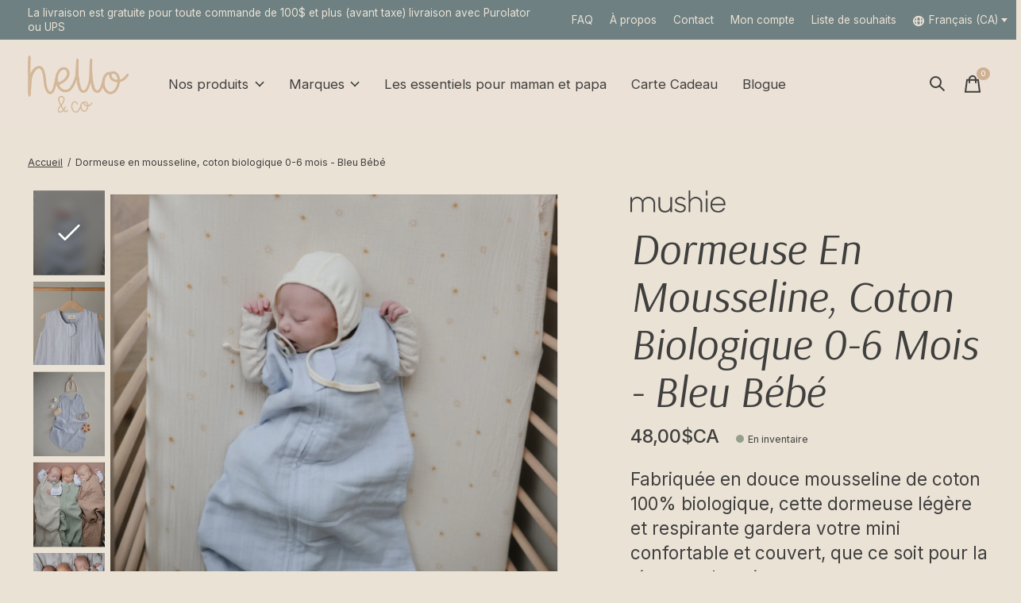

--- FILE ---
content_type: text/html;charset=utf-8
request_url: https://www.helloandco.ca/fc/dormeuse-en-mousseline-coton-biologique-0-52731436.html
body_size: 21501
content:
<!doctype html>
<html lang="fc">
<head>
      <!-- Google Tag Manager -->
    <script>(function(w,d,s,l,i){w[l]=w[l]||[];w[l].push({'gtm.start':
    new Date().getTime(),event:'gtm.js'});var f=d.getElementsByTagName(s)[0],
    j=d.createElement(s),dl=l!='dataLayer'?'&l='+l:'';j.async=true;j.src=
    'https://www.googletagmanager.com/gtm.js?id='+i+dl;f.parentNode.insertBefore(j,f);
    })(window,document,'script','dataLayer','GTM-P8C9JMD');</script>
    <!-- End Google Tag Manager -->
    <meta charset="utf-8"/>
<!-- [START] 'blocks/head.rain' -->
<!--

  (c) 2008-2026 Lightspeed Netherlands B.V.
  http://www.lightspeedhq.com
  Generated: 24-01-2026 @ 13:08:16

-->
<link rel="canonical" href="https://www.helloandco.ca/fc/dormeuse-en-mousseline-coton-biologique-0-52731436.html"/>
<link rel="alternate" href="https://www.helloandco.ca/fc/index.rss" type="application/rss+xml" title="Nouveaux produits"/>
<meta name="robots" content="noodp,noydir"/>
<meta name="google-site-verification" content="AedvCPnn8ZfQAo6j5tKhq92COhbM17Omz3C71znOmAs"/>
<meta property="og:url" content="https://www.helloandco.ca/fc/dormeuse-en-mousseline-coton-biologique-0-52731436.html?source=facebook"/>
<meta property="og:site_name" content="Hello &amp; Co - Magasin de bébé"/>
<meta property="og:title" content="Dormeuse en mousseline, coton biologique 0-6 mois - Bleu Bébé"/>
<meta property="og:description" content="Fabriquée en douce mousseline de coton 100% biologique, cette dormeuse légère et respirante gardera votre mini confortable et couvert, que ce soit pour la si"/>
<meta property="og:image" content="https://cdn.shoplightspeed.com/shops/664088/files/48397501/mushie-dormeuse-en-mousseline-coton-biologique-0-6.jpg"/>
<script src="https://www.powr.io/powr.js?external-type=lightspeed"></script>
<!--[if lt IE 9]>
<script src="https://cdn.shoplightspeed.com/assets/html5shiv.js?2025-02-20"></script>
<![endif]-->
<!-- [END] 'blocks/head.rain' -->
  
    



  <meta property="product:brand" content="Mushie">  <meta property="product:availability" content="in stock">  <meta property="product:condition" content="new">
  <meta property="product:price:amount" content="48.00">
  <meta property="product:price:currency" content="CAD">
  <meta property="product:retailer_item_id" content="MMSS-1003"><meta name="description" content="Fabriquée en douce mousseline de coton 100% biologique, cette dormeuse légère et respirante gardera votre mini confortable et couvert, que ce soit pour la si" />
<meta name="keywords" content="Mushie, Dormeuse, en, mousseline,, coton, biologique, 0-6, mois, -, Bleu, Bébé, magasin bébé,accessoire bebe,bebe boutique,magasin de bebe,tout pour bebe,boutique pour bebe,boutique bebe en ligne,boutique de bebe,shopping bebe,hello &amp; co<br />
" />
<meta charset="UTF-8">
<meta http-equiv="X-UA-Compatible" content="ie=edge">
<meta name="viewport" content="width=device-width, initial-scale=1">
<meta name=“facebook-domain-verification” content=“7i8fu1altuuj6c3kzkdwp1tpd3rrqu” />
<meta name="apple-mobile-web-app-capable" content="yes">
<meta name="apple-mobile-web-app-status-bar-style" content="black">
<meta name="viewport" content="width=device-width, initial-scale=1, maximum-scale=1, user-scalable=0"/>
<title>Dormeuse en mousseline, coton biologique 0-6 mois - Bleu Bébé - Hello &amp; Co - Magasin de bébé</title>  
  <link rel="preload" href="https://cdn.shoplightspeed.com/shops/664088/themes/17309/assets/q4tre-icons.woff2" as="font" type="font/woff2" crossorigin="anonymous">
  <link rel="preload" href="https://cdn.shoplightspeed.com/shops/664088/themes/17309/assets/q4tre.woff2" as="font" type="font/woff2" crossorigin="anonymous">
  <link rel="shortcut icon" href="https://cdn.shoplightspeed.com/shops/664088/themes/17309/v/630811/assets/favicon.png?20221014151726" type="image/x-icon" />
      <link href='//fonts.googleapis.com/css?family=Inter:400,400i,300,500,600,700,700i,800,900|Arsenal:400,400i,300,500,600,700,700i,800,900' rel='preload' as='style'>
    <link href='//fonts.googleapis.com/css?family=Inter:400,400i,300,500,600,700,700i,800,900|Arsenal:400,400i,300,500,600,700,700i,800,900' rel='stylesheet' type='text/css'>
    
  <script>document.getElementsByTagName("html")[0].className += " js";</script>
  <script>
    if('CSS' in window && CSS.supports('color', 'var(--color-var)')) {
      document.write('<link rel="stylesheet" href="https://cdn.shoplightspeed.com/shops/664088/themes/17309/assets/style.css?20251204144600">');
    } else {
      document.write('<link rel="stylesheet" href="https://cdn.shoplightspeed.com/shops/664088/themes/17309/assets/style-fallback.css?20251204144600">');
      document.write('<script src="https://polyfill.io/v3/polyfill.min.js"><\/script>');
    }
  </script>
  <noscript>
    <link rel="stylesheet" href="https://cdn.shoplightspeed.com/shops/664088/themes/17309/assets/style-fallback.css?20251204144600">
    <script src="https://polyfill.io/v3/polyfill.min.js"></script>
  </noscript>
    
    
    <link rel="stylesheet" href="https://cdn.shoplightspeed.com/shops/664088/themes/17309/assets/settings.css?20251204144600" />  
  <link rel="stylesheet" href="https://cdn.shoplightspeed.com/shops/664088/themes/17309/assets/custom.css?20251204144600" />
  
      
      
</head>
<body class="page-dormeuse-en-mousseline%2C-coton-biologique-0-6-mois---bleu-b%C3%A9b%C3%A9">
            
  <script>
  var site_url = 'https://www.helloandco.ca/fc/',
      static_url = 'https://cdn.shoplightspeed.com/shops/664088/',
      search_url = "https://www.helloandco.ca/fc/search/",
      promo_popup_hide_until = '3',
      promo_popup_delay = '20',
      product_card_options = 'swatches-color',
  		product_card_second_image = 0,
      no_inventory_text = "Les informations sur l&#039;inventaire ne sont actuellement pas disponibles pour ce produit.",
      feedToken = false,
      last_updated_text = 'Dernière mise à jour',
      today_at_text = 'Aujourd&#039;hui à',
      in_stock_text = 'En inventaire',
      in_stock_online_text = 'En inventaire',
      out_of_stock_text = 'En rupture de stock',
      out_of_stock_text_options = '(En rupture de stock)',
      out_of_stock_online_text = 'Rupture de stock',
      on_backorder_text = 'Livraison différée',
      on_backorder_online_text = 'On backorder online',
      in_store_text = 'In store',
      not_in_store_text = 'Non disponible en magasin',
      inventory_notice_text = 'Les prix en ligne et en boutique peuvent différer',
      inventory_line_text = '$1 à $2',
      default_variant_text = 'Faire un choix',
      apply_text = 'Appliquer',
      points_text = '<span class="js-insert-points"></span>pts',
      money_off_text = '<span class="js-insert-money-off"></span> off',
      valid_for_text = 'Valide pour',
      all_text = 'All',
      currency_format = 'C$',
      priceStatus = 'enabled';
</script>
      <!-- Google Tag Manager (noscript) -->
    <noscript><iframe src="https://www.googletagmanager.com/ns.html?id=GTM-P8C9JMD"
    height="0" width="0" style="display:none;visibility:hidden"></iframe></noscript>
    <!-- End Google Tag Manager (noscript) -->
    
    <div class="js-scroll-observer"></div><div class="pre-header position-sticky top-0">
  <div class="pre-header__container container max-width-xl flex items-center justify-between">
        <div class="pre-header__msg">
      <p>La livraison est gratuite pour toute commande de 100$ et plus (avant taxe) livraison avec Purolator ou UPS <a href=""></a></p>
    </div>
        
        
    <ul class="pre-header__nav display@md">
                  <li class="pre-header__item">
        <a href="https://www.helloandco.ca/fc/service/" title="FAQ" class="pre-header__link">
          FAQ
        </a>
      </li>
            <li class="pre-header__item">
        <a href="https://www.helloandco.ca/fc/a-propos/" title="À propos" class="pre-header__link">
          À propos
        </a>
      </li>
            <li class="pre-header__item">
        <a href="https://www.helloandco.ca/fc/service/" title="Contact" class="pre-header__link">
          Contact
        </a>
      </li>
      
      <li class="pre-header__item">
        <a href="#0" class="pre-header__link" aria-controls="drawerLogin"><span>Mon compte</span></a>
      </li>
            <li class="pre-header__item">
        <a href="#0" class="pre-header__link" aria-controls="drawerLogin"><span>Liste de souhaits</span></a>
      </li>
                        <li class="pre-header__item">
        <a href="#" class="pre-header__link"><span><svg viewBox="0 0 16 16" fill="currentColor"><path d="M8,0C3.6,0,0,3.6,0,8s3.6,8,8,8s8-3.6,8-8S12.4,0,8,0z M13.9,7H12c-0.1-1.5-0.4-2.9-0.8-4.1 C12.6,3.8,13.6,5.3,13.9,7z M8,14c-0.6,0-1.8-1.9-2-5H10C9.8,12.1,8.6,14,8,14z M6,7c0.2-3.1,1.3-5,2-5s1.8,1.9,2,5H6z M4.9,2.9 C4.4,4.1,4.1,5.5,4,7H2.1C2.4,5.3,3.4,3.8,4.9,2.9z M2.1,9H4c0.1,1.5,0.4,2.9,0.8,4.1C3.4,12.2,2.4,10.7,2.1,9z M11.1,13.1 c0.5-1.2,0.7-2.6,0.8-4.1h1.9C13.6,10.7,12.6,12.2,11.1,13.1z"></path></svg>Français (CA)</span> <svg class="pre-header__dropdown-icon icon" aria-hidden="true" viewBox="0 0 12 12"><path d="M6,9l4-5H2Z"/></svg></a>
        <ul class="pre-header__dropdown" data-theme="default">

          <li class="nav-v2__item">
            
  
<ul class="nav-v2__list">
      <li><a href="https://www.helloandco.ca/en/go/product/52731436" class="pre-header__dropdown-link">English</a></li>
    <li><a href="https://www.helloandco.ca/fc/go/product/52731436" class="pre-header__dropdown-link" aria-selected="true">Français (CA)</a></li>
  </ul>

          </li>
        </ul>
      </li>
          </ul>
  
  	      </div>
</div>


<header class="mega-nav mega-nav--mobile mega-nav--desktop@md mega-nav--mobile-panel  position-sticky top-0 js-mega-nav">
  <div class="mega-nav__container">
        <!-- logo -->
    <a href="https://www.helloandco.ca/fc/" class="mega-nav__logo">
            <img src="https://cdn.shoplightspeed.com/shops/664088/themes/17309/v/630799/assets/logo.png?20221014151703" height="32" class="logo" alt="Hello &amp; Co - Magasin de bébé">
            <img src="https://cdn.shoplightspeed.com/shops/664088/themes/17309/v/630813/assets/logo-white.png?20221014151810" height="32" class="logo--white" alt="Hello &amp; Co - Magasin de bébé">
                </a>
            
        
    <!-- icon buttons --mobile -->
    <div class="mega-nav__icon-btns mega-nav__icon-btns--mobile">
      <a href="#0" class="mega-nav__icon-btn" aria-controls="drawerLogin">
        <svg class="icon" viewBox="0 0 24 24">
          <title>Go to account settings</title>
          <g class="icon__group" fill="none" stroke="currentColor" stroke-linecap="square" stroke-miterlimit="10">
            <circle cx="12" cy="6" r="4" />
            <path d="M12 13a8 8 0 00-8 8h16a8 8 0 00-8-8z" />
          </g>
        </svg>
      </a>
	
            <button class="reset mega-nav__icon-btn mega-nav__icon-btn--search js-tab-focus" aria-label="Recherche" aria-controls="drawerSearch">
        <svg class="icon" viewBox="0 0 24 24">
          <g class="icon__group" fill="none" stroke="currentColor" stroke-linecap="square" stroke-miterlimit="10">
            <path d="M4.222 4.222l15.556 15.556" />
            <path d="M19.778 4.222L4.222 19.778" />
            <circle cx="9.5" cy="9.5" r="6.5" />
          </g>
        </svg>
      </button>
            
      <button class="reset mega-nav__icon-btn mega-nav__icon-btn--cart js-tab-focus" aria-label="Panier" aria-controls="drawerCart">
        <svg class="icon" viewBox="0 0 24 24" >
          <title>Panier</title>
          <g class="icon__group" stroke-linecap="square" fill="none" stroke-linejoin="miter" stroke="currentColor">
            <polygon points="21,21.8 3,21.8 5,6.8 19,6.8 	"/>
            <path d="M8,9.8v-4c0-2.2,1.8-4,4-4l0,0c2.2,0,4,1.8,4,4v4"/>
          </g>
        </svg>
        <span class="counter counter--cart margin-left-xxs"><span class="js-cart-counter">0</span> <i class="sr-only">items</i></span>
      </button>

      <button class="reset mega-nav__icon-btn mega-nav__icon-btn--menu js-tab-focus" aria-label="Toggle menu" aria-controls="mega-nav-navigation">
        <svg class="icon" viewBox="0 0 24 24">
          <g class="icon__group" fill="none" stroke="currentColor" stroke-linecap="square" stroke-miterlimit="10">
            <path d="M2 6h20" />
            <path d="M2 12h20" />
            <path d="M2 18h20" />
          </g>
        </svg>
      </button>
    </div>

    <div class="mega-nav__nav js-mega-nav__nav" id="mega-nav-navigation" role="navigation" aria-label="Main">
    <div class="mega-nav__nav-wrapper js-scroll-container">
    <div class="mega-nav__nav-inner">
      <ul class="mega-nav__items">

        
        
                <!-- Layout 1 -> tabbed product categories -->
        <li class="mega-nav__item js-mega-nav__item">
          <button class="reset mega-nav__control js-mega-nav__control js-tab-focus">
            Nos produits
            <i class="mega-nav__arrow-icon" aria-hidden="true">
              <svg class="icon" viewBox="0 0 16 16">
                <g class="icon__group" fill="none" stroke="currentColor" stroke-linecap="square" stroke-miterlimit="10">
                  <path d="M2 2l12 12" />
                  <path d="M14 2L2 14" />
                </g>
              </svg>
            </i>
          </button>

          <div class="mega-nav__sub-nav-wrapper">
            <div class="mega-nav__panel-header hide@md text-md">
              <button class="reset js-mega-nav__control js-tab-focus">
                <svg class="icon" viewBox="0 0 482.239 482.239">
                  <title>Retour</title>
                  <path d="m206.812 34.446-206.812 206.673 206.743 206.674 24.353-24.284-165.167-165.167h416.31v-34.445h-416.31l165.236-165.236z"></path>
                </svg>
              </button>
              <div class="mega-nav__panel-title">
                Nos produits
              </div>
            </div>
            <div class="mega-nav__sub-nav-wrapper-inner mega-nav__sub-nav mega-nav__sub-nav--layout-1 js-scroll-container">

              <!-- links - visible on mobile -->
              <ul class="mega-nav__sub-items">
                                <li class="mega-nav__sub-item">
                                    <a href="https://www.helloandco.ca/fc/nouveautes/" class="mega-nav__control">
                    <span class="flex items-center gap-xs">
                                            <i>Nouveautés</i>
                    </span>
                  </a>
                                  </li>
                                <li class="mega-nav__sub-item js-mega-nav__item">
                                    <button class="reset mega-nav__control js-mega-nav__control js-tab-focus">
                    <span class="flex items-center gap-xs width-100%">
                                            <span class="flex items-center width-100%">
                        Vêtements
                        <i class="mega-nav__arrow-icon" aria-hidden="true">
                          <svg class="icon" viewBox="0 0 16 16">
                            <g class="icon__group" fill="none" stroke="currentColor" stroke-linecap="square" stroke-miterlimit="10">
                              <path d="M2 2l12 12" />
                              <path d="M14 2L2 14" />
                            </g>
                          </svg>
                        </i>
                      </span>
                    </span>
                  </button>
                  <div class="mega-nav__sub-nav-wrapper">
                    <div class="mega-nav__panel-header hide@md text-md">
                      <button class="reset js-mega-nav__control js-tab-focus">
                        <svg class="icon" viewBox="0 0 482.239 482.239">
                          <title>Retour</title>
                          <path d="m206.812 34.446-206.812 206.673 206.743 206.674 24.353-24.284-165.167-165.167h416.31v-34.445h-416.31l165.236-165.236z"></path>
                        </svg>
                      </button>
                      <div class="mega-nav__panel-title">
                        Vêtements
                      </div>
                    </div>
                    <div class="mega-nav__sub-nav-wrapper-inner js-scroll-container">
                      <!-- links - visible on mobile -->
                      <ul class="mega-nav__sub-items">
                        <li class="mega-nav__sub-item">
                          <a href="https://www.helloandco.ca/fc/vetements/" class="mega-nav__control">
                            <span class="flex items-center gap-xs">
                              <i>Tous les Vêtements</i>
                            </span>
                          </a>
                        </li>
                                                <li class="mega-nav__sub-item js-mega-nav__item">
                                                    <button class="reset mega-nav__control js-mega-nav__control js-tab-focus">
                            Bébé (0-24 mois)
                            <i class="mega-nav__arrow-icon" aria-hidden="true">
                              <svg class="icon" viewBox="0 0 16 16">
                                <g class="icon__group" fill="none" stroke="currentColor" stroke-linecap="square" stroke-miterlimit="10">
                                  <path d="M2 2l12 12" />
                                  <path d="M14 2L2 14" />
                                </g>
                              </svg>
                            </i>
                          </button>
                          <div class="mega-nav__sub-nav-wrapper">
                            <div class="mega-nav__panel-header hide@md text-md">
                              <button class="reset js-mega-nav__control js-tab-focus">
                                <svg class="icon" viewBox="0 0 482.239 482.239">
                                  <title>Retour</title>
                                  <path d="m206.812 34.446-206.812 206.673 206.743 206.674 24.353-24.284-165.167-165.167h416.31v-34.445h-416.31l165.236-165.236z"></path>
                                </svg>
                              </button>
                              <div class="mega-nav__panel-title">
                                Bébé (0-24 mois)
                              </div>

                            </div>
                            <div class="mega-nav__sub-nav-wrapper-inner js-scroll-container">
                              <ul class="mega-nav__sub-items">
                                <li class="mega-nav__sub-item">
                                  <a href="https://www.helloandco.ca/fc/vetements/bebe-0-24-mois/" class="mega-nav__control">
                                    <span class="flex items-center gap-xs">
                                                                            <i>Tous les Bébé (0-24 mois)</i>
                                    </span>
                                  </a>
                                </li>
                                                                <li class="mega-nav__sub-item js-mega-nav__item">
                                                                    <button class="reset mega-nav__control js-mega-nav__control js-tab-focus">
                                    Garçon
                                    <i class="mega-nav__arrow-icon" aria-hidden="true">
                                      <svg class="icon" viewBox="0 0 16 16">
                                        <g class="icon__group" fill="none" stroke="currentColor" stroke-linecap="square" stroke-miterlimit="10">
                                          <path d="M2 2l12 12" />
                                          <path d="M14 2L2 14" />
                                        </g>
                                      </svg>
                                    </i>
                                  </button>
                                  <div class="mega-nav__sub-nav-wrapper">
                                    <div class="mega-nav__panel-header hide@md text-md">
                                      <button class="reset js-mega-nav__control js-tab-focus">
                                        <svg class="icon" viewBox="0 0 482.239 482.239">
                                          <title>Retour</title>
                                          <path d="m206.812 34.446-206.812 206.673 206.743 206.674 24.353-24.284-165.167-165.167h416.31v-34.445h-416.31l165.236-165.236z"></path>
                                        </svg>
                                      </button>
                                      <div class="mega-nav__panel-title">
                                        Garçon
                                      </div>
                                    </div>
                                    <div class="mega-nav__sub-nav-wrapper-inner js-scroll-container">
                                      <ul class="mega-nav__sub-items">
                                        <li class="mega-nav__sub-item">
                                          <a href="https://www.helloandco.ca/fc/vetements/bebe-0-24-mois/garcon/" class="mega-nav__control">
                                            <span class="flex items-center gap-xs">
                                                                                            <i>Tous les Garçon</i>
                                            </span>
                                          </a>
                                        </li>
                                                                                <li class="mega-nav__sub-item">
                                          <a href="https://www.helloandco.ca/fc/vetements/bebe-0-24-mois/garcon/hauts/" class="mega-nav__control">
                                            <span class="flex items-center gap-xs">
                                                                                            <i>Hauts</i>
                                            </span>
                                          </a>
                                        </li>
                                                                                <li class="mega-nav__sub-item">
                                          <a href="https://www.helloandco.ca/fc/vetements/bebe-0-24-mois/garcon/bas/" class="mega-nav__control">
                                            <span class="flex items-center gap-xs">
                                                                                            <i>Bas</i>
                                            </span>
                                          </a>
                                        </li>
                                                                                <li class="mega-nav__sub-item">
                                          <a href="https://www.helloandco.ca/fc/vetements/bebe-0-24-mois/garcon/combinaisons/" class="mega-nav__control">
                                            <span class="flex items-center gap-xs">
                                                                                            <i>Combinaisons</i>
                                            </span>
                                          </a>
                                        </li>
                                                                                <li class="mega-nav__sub-item">
                                          <a href="https://www.helloandco.ca/fc/vetements/bebe-0-24-mois/garcon/pyjamas-et-cache-couches/" class="mega-nav__control">
                                            <span class="flex items-center gap-xs">
                                                                                            <i>Pyjamas et cache-couches</i>
                                            </span>
                                          </a>
                                        </li>
                                                                                <li class="mega-nav__sub-item">
                                          <a href="https://www.helloandco.ca/fc/vetements/bebe-0-24-mois/garcon/chapeaux-et-casquettes/" class="mega-nav__control">
                                            <span class="flex items-center gap-xs">
                                                                                            <i>Chapeaux et casquettes</i>
                                            </span>
                                          </a>
                                        </li>
                                                                                <li class="mega-nav__sub-item">
                                          <a href="https://www.helloandco.ca/fc/vetements/bebe-0-24-mois/garcon/maillots-de-bain/" class="mega-nav__control">
                                            <span class="flex items-center gap-xs">
                                                                                            <i>Maillots de bain</i>
                                            </span>
                                          </a>
                                        </li>
                                                                                <li class="mega-nav__sub-item">
                                          <a href="https://www.helloandco.ca/fc/vetements/bebe-0-24-mois/garcon/accessoires/" class="mega-nav__control">
                                            <span class="flex items-center gap-xs">
                                                                                            <i>Accessoires</i>
                                            </span>
                                          </a>
                                        </li>
                                                                                <li class="mega-nav__sub-item">
                                          <a href="https://www.helloandco.ca/fc/vetements/bebe-0-24-mois/garcon/vetements-dexterieur/" class="mega-nav__control">
                                            <span class="flex items-center gap-xs">
                                                                                            <i>Vêtements d&#039;extérieur</i>
                                            </span>
                                          </a>
                                        </li>
                                                                                <li class="mega-nav__sub-item">
                                          <a href="https://www.helloandco.ca/fc/vetements/bebe-0-24-mois/garcon/chaussures/" class="mega-nav__control">
                                            <span class="flex items-center gap-xs">
                                                                                            <i>Chaussures</i>
                                            </span>
                                          </a>
                                        </li>
                                                                                <li class="mega-nav__sub-item">
                                          <a href="https://www.helloandco.ca/fc/vetements/bebe-0-24-mois/garcon/ensembles/" class="mega-nav__control">
                                            <span class="flex items-center gap-xs">
                                                                                            <i>Ensembles</i>
                                            </span>
                                          </a>
                                        </li>
                                                                              </ul>
                                    </div>
                                  </div>

                                                                  </li>
                                                                <li class="mega-nav__sub-item js-mega-nav__item">
                                                                    <button class="reset mega-nav__control js-mega-nav__control js-tab-focus">
                                    Fille
                                    <i class="mega-nav__arrow-icon" aria-hidden="true">
                                      <svg class="icon" viewBox="0 0 16 16">
                                        <g class="icon__group" fill="none" stroke="currentColor" stroke-linecap="square" stroke-miterlimit="10">
                                          <path d="M2 2l12 12" />
                                          <path d="M14 2L2 14" />
                                        </g>
                                      </svg>
                                    </i>
                                  </button>
                                  <div class="mega-nav__sub-nav-wrapper">
                                    <div class="mega-nav__panel-header hide@md text-md">
                                      <button class="reset js-mega-nav__control js-tab-focus">
                                        <svg class="icon" viewBox="0 0 482.239 482.239">
                                          <title>Retour</title>
                                          <path d="m206.812 34.446-206.812 206.673 206.743 206.674 24.353-24.284-165.167-165.167h416.31v-34.445h-416.31l165.236-165.236z"></path>
                                        </svg>
                                      </button>
                                      <div class="mega-nav__panel-title">
                                        Fille
                                      </div>
                                    </div>
                                    <div class="mega-nav__sub-nav-wrapper-inner js-scroll-container">
                                      <ul class="mega-nav__sub-items">
                                        <li class="mega-nav__sub-item">
                                          <a href="https://www.helloandco.ca/fc/vetements/bebe-0-24-mois/fille/" class="mega-nav__control">
                                            <span class="flex items-center gap-xs">
                                                                                            <i>Tous les Fille</i>
                                            </span>
                                          </a>
                                        </li>
                                                                                <li class="mega-nav__sub-item">
                                          <a href="https://www.helloandco.ca/fc/vetements/bebe-0-24-mois/fille/hauts/" class="mega-nav__control">
                                            <span class="flex items-center gap-xs">
                                                                                            <i>Hauts</i>
                                            </span>
                                          </a>
                                        </li>
                                                                                <li class="mega-nav__sub-item">
                                          <a href="https://www.helloandco.ca/fc/vetements/bebe-0-24-mois/fille/bas/" class="mega-nav__control">
                                            <span class="flex items-center gap-xs">
                                                                                            <i>Bas</i>
                                            </span>
                                          </a>
                                        </li>
                                                                                <li class="mega-nav__sub-item">
                                          <a href="https://www.helloandco.ca/fc/vetements/bebe-0-24-mois/fille/combinaisons/" class="mega-nav__control">
                                            <span class="flex items-center gap-xs">
                                                                                            <i>Combinaisons</i>
                                            </span>
                                          </a>
                                        </li>
                                                                                <li class="mega-nav__sub-item">
                                          <a href="https://www.helloandco.ca/fc/vetements/bebe-0-24-mois/fille/chapeaux-et-casquettes/" class="mega-nav__control">
                                            <span class="flex items-center gap-xs">
                                                                                            <i>Chapeaux et casquettes</i>
                                            </span>
                                          </a>
                                        </li>
                                                                                <li class="mega-nav__sub-item">
                                          <a href="https://www.helloandco.ca/fc/vetements/bebe-0-24-mois/fille/pyjamas-et-cache-couches/" class="mega-nav__control">
                                            <span class="flex items-center gap-xs">
                                                                                            <i>Pyjamas et cache-couches</i>
                                            </span>
                                          </a>
                                        </li>
                                                                                <li class="mega-nav__sub-item">
                                          <a href="https://www.helloandco.ca/fc/vetements/bebe-0-24-mois/fille/robes-et-jupes/" class="mega-nav__control">
                                            <span class="flex items-center gap-xs">
                                                                                            <i>Robes et jupes</i>
                                            </span>
                                          </a>
                                        </li>
                                                                                <li class="mega-nav__sub-item">
                                          <a href="https://www.helloandco.ca/fc/vetements/bebe-0-24-mois/fille/maillots-de-bain/" class="mega-nav__control">
                                            <span class="flex items-center gap-xs">
                                                                                            <i>Maillots de bain</i>
                                            </span>
                                          </a>
                                        </li>
                                                                                <li class="mega-nav__sub-item">
                                          <a href="https://www.helloandco.ca/fc/vetements/bebe-0-24-mois/fille/accessoires/" class="mega-nav__control">
                                            <span class="flex items-center gap-xs">
                                                                                            <i>Accessoires</i>
                                            </span>
                                          </a>
                                        </li>
                                                                                <li class="mega-nav__sub-item">
                                          <a href="https://www.helloandco.ca/fc/vetements/bebe-0-24-mois/fille/vetements-dexterieur/" class="mega-nav__control">
                                            <span class="flex items-center gap-xs">
                                                                                            <i>Vêtements d&#039;extérieur</i>
                                            </span>
                                          </a>
                                        </li>
                                                                                <li class="mega-nav__sub-item">
                                          <a href="https://www.helloandco.ca/fc/vetements/bebe-0-24-mois/fille/chaussures/" class="mega-nav__control">
                                            <span class="flex items-center gap-xs">
                                                                                            <i>Chaussures</i>
                                            </span>
                                          </a>
                                        </li>
                                                                                <li class="mega-nav__sub-item">
                                          <a href="https://www.helloandco.ca/fc/vetements/bebe-0-24-mois/fille/ensembles/" class="mega-nav__control">
                                            <span class="flex items-center gap-xs">
                                                                                            <i>Ensembles</i>
                                            </span>
                                          </a>
                                        </li>
                                                                              </ul>
                                    </div>
                                  </div>

                                                                  </li>
                                                              </ul>
                            </div>
                          </div>


                                                  </li>
                                                <li class="mega-nav__sub-item js-mega-nav__item">
                                                    <button class="reset mega-nav__control js-mega-nav__control js-tab-focus">
                            Vêtements adultes et maternité 
                            <i class="mega-nav__arrow-icon" aria-hidden="true">
                              <svg class="icon" viewBox="0 0 16 16">
                                <g class="icon__group" fill="none" stroke="currentColor" stroke-linecap="square" stroke-miterlimit="10">
                                  <path d="M2 2l12 12" />
                                  <path d="M14 2L2 14" />
                                </g>
                              </svg>
                            </i>
                          </button>
                          <div class="mega-nav__sub-nav-wrapper">
                            <div class="mega-nav__panel-header hide@md text-md">
                              <button class="reset js-mega-nav__control js-tab-focus">
                                <svg class="icon" viewBox="0 0 482.239 482.239">
                                  <title>Retour</title>
                                  <path d="m206.812 34.446-206.812 206.673 206.743 206.674 24.353-24.284-165.167-165.167h416.31v-34.445h-416.31l165.236-165.236z"></path>
                                </svg>
                              </button>
                              <div class="mega-nav__panel-title">
                                Vêtements adultes et maternité 
                              </div>

                            </div>
                            <div class="mega-nav__sub-nav-wrapper-inner js-scroll-container">
                              <ul class="mega-nav__sub-items">
                                <li class="mega-nav__sub-item">
                                  <a href="https://www.helloandco.ca/fc/vetements/vetements-adultes-et-maternite/" class="mega-nav__control">
                                    <span class="flex items-center gap-xs">
                                                                            <i>Tous les Vêtements adultes et maternité </i>
                                    </span>
                                  </a>
                                </li>
                                                                <li class="mega-nav__sub-item">
                                                                    <a href="https://www.helloandco.ca/fc/vetements/vetements-adultes-et-maternite/femme/" class="mega-nav__control">
                                    <span class="flex items-center gap-xs">
                                                                            <i>Femme</i>
                                    </span>
                                  </a>
                                                                  </li>
                                                              </ul>
                            </div>
                          </div>


                                                  </li>
                                                <li class="mega-nav__sub-item js-mega-nav__item">
                                                    <button class="reset mega-nav__control js-mega-nav__control js-tab-focus">
                            Enfants (2-10 ans)
                            <i class="mega-nav__arrow-icon" aria-hidden="true">
                              <svg class="icon" viewBox="0 0 16 16">
                                <g class="icon__group" fill="none" stroke="currentColor" stroke-linecap="square" stroke-miterlimit="10">
                                  <path d="M2 2l12 12" />
                                  <path d="M14 2L2 14" />
                                </g>
                              </svg>
                            </i>
                          </button>
                          <div class="mega-nav__sub-nav-wrapper">
                            <div class="mega-nav__panel-header hide@md text-md">
                              <button class="reset js-mega-nav__control js-tab-focus">
                                <svg class="icon" viewBox="0 0 482.239 482.239">
                                  <title>Retour</title>
                                  <path d="m206.812 34.446-206.812 206.673 206.743 206.674 24.353-24.284-165.167-165.167h416.31v-34.445h-416.31l165.236-165.236z"></path>
                                </svg>
                              </button>
                              <div class="mega-nav__panel-title">
                                Enfants (2-10 ans)
                              </div>

                            </div>
                            <div class="mega-nav__sub-nav-wrapper-inner js-scroll-container">
                              <ul class="mega-nav__sub-items">
                                <li class="mega-nav__sub-item">
                                  <a href="https://www.helloandco.ca/fc/vetements/enfants-2-10-ans/" class="mega-nav__control">
                                    <span class="flex items-center gap-xs">
                                                                            <i>Tous les Enfants (2-10 ans)</i>
                                    </span>
                                  </a>
                                </li>
                                                                <li class="mega-nav__sub-item js-mega-nav__item">
                                                                    <button class="reset mega-nav__control js-mega-nav__control js-tab-focus">
                                    Garçon
                                    <i class="mega-nav__arrow-icon" aria-hidden="true">
                                      <svg class="icon" viewBox="0 0 16 16">
                                        <g class="icon__group" fill="none" stroke="currentColor" stroke-linecap="square" stroke-miterlimit="10">
                                          <path d="M2 2l12 12" />
                                          <path d="M14 2L2 14" />
                                        </g>
                                      </svg>
                                    </i>
                                  </button>
                                  <div class="mega-nav__sub-nav-wrapper">
                                    <div class="mega-nav__panel-header hide@md text-md">
                                      <button class="reset js-mega-nav__control js-tab-focus">
                                        <svg class="icon" viewBox="0 0 482.239 482.239">
                                          <title>Retour</title>
                                          <path d="m206.812 34.446-206.812 206.673 206.743 206.674 24.353-24.284-165.167-165.167h416.31v-34.445h-416.31l165.236-165.236z"></path>
                                        </svg>
                                      </button>
                                      <div class="mega-nav__panel-title">
                                        Garçon
                                      </div>
                                    </div>
                                    <div class="mega-nav__sub-nav-wrapper-inner js-scroll-container">
                                      <ul class="mega-nav__sub-items">
                                        <li class="mega-nav__sub-item">
                                          <a href="https://www.helloandco.ca/fc/vetements/enfants-2-10-ans/garcon/" class="mega-nav__control">
                                            <span class="flex items-center gap-xs">
                                                                                            <i>Tous les Garçon</i>
                                            </span>
                                          </a>
                                        </li>
                                                                                <li class="mega-nav__sub-item">
                                          <a href="https://www.helloandco.ca/fc/vetements/enfants-2-10-ans/garcon/hauts/" class="mega-nav__control">
                                            <span class="flex items-center gap-xs">
                                                                                            <i>Hauts</i>
                                            </span>
                                          </a>
                                        </li>
                                                                                <li class="mega-nav__sub-item">
                                          <a href="https://www.helloandco.ca/fc/vetements/enfants-2-10-ans/garcon/bas/" class="mega-nav__control">
                                            <span class="flex items-center gap-xs">
                                                                                            <i>Bas</i>
                                            </span>
                                          </a>
                                        </li>
                                                                                <li class="mega-nav__sub-item">
                                          <a href="https://www.helloandco.ca/fc/vetements/enfants-2-10-ans/garcon/combinaisons/" class="mega-nav__control">
                                            <span class="flex items-center gap-xs">
                                                                                            <i>Combinaisons</i>
                                            </span>
                                          </a>
                                        </li>
                                                                                <li class="mega-nav__sub-item">
                                          <a href="https://www.helloandco.ca/fc/vetements/enfants-2-10-ans/garcon/chapeaux-et-casquettes/" class="mega-nav__control">
                                            <span class="flex items-center gap-xs">
                                                                                            <i>Chapeaux et casquettes</i>
                                            </span>
                                          </a>
                                        </li>
                                                                                <li class="mega-nav__sub-item">
                                          <a href="https://www.helloandco.ca/fc/vetements/enfants-2-10-ans/garcon/pyjamas/" class="mega-nav__control">
                                            <span class="flex items-center gap-xs">
                                                                                            <i>Pyjamas</i>
                                            </span>
                                          </a>
                                        </li>
                                                                                <li class="mega-nav__sub-item">
                                          <a href="https://www.helloandco.ca/fc/vetements/enfants-2-10-ans/garcon/maillots-de-bain/" class="mega-nav__control">
                                            <span class="flex items-center gap-xs">
                                                                                            <i>Maillots de bain</i>
                                            </span>
                                          </a>
                                        </li>
                                                                                <li class="mega-nav__sub-item">
                                          <a href="https://www.helloandco.ca/fc/vetements/enfants-2-10-ans/garcon/accessoires/" class="mega-nav__control">
                                            <span class="flex items-center gap-xs">
                                                                                            <i>Accessoires</i>
                                            </span>
                                          </a>
                                        </li>
                                                                                <li class="mega-nav__sub-item">
                                          <a href="https://www.helloandco.ca/fc/vetements/enfants-2-10-ans/garcon/ensembles/" class="mega-nav__control">
                                            <span class="flex items-center gap-xs">
                                                                                            <i>Ensembles</i>
                                            </span>
                                          </a>
                                        </li>
                                                                                <li class="mega-nav__sub-item">
                                          <a href="https://www.helloandco.ca/fc/vetements/enfants-2-10-ans/garcon/vetements-dexterieur/" class="mega-nav__control">
                                            <span class="flex items-center gap-xs">
                                                                                            <i>Vêtements d&#039;extérieur</i>
                                            </span>
                                          </a>
                                        </li>
                                                                                <li class="mega-nav__sub-item">
                                          <a href="https://www.helloandco.ca/fc/vetements/enfants-2-10-ans/garcon/chaussures/" class="mega-nav__control">
                                            <span class="flex items-center gap-xs">
                                                                                            <i>Chaussures</i>
                                            </span>
                                          </a>
                                        </li>
                                                                              </ul>
                                    </div>
                                  </div>

                                                                  </li>
                                                                <li class="mega-nav__sub-item js-mega-nav__item">
                                                                    <button class="reset mega-nav__control js-mega-nav__control js-tab-focus">
                                    Fille
                                    <i class="mega-nav__arrow-icon" aria-hidden="true">
                                      <svg class="icon" viewBox="0 0 16 16">
                                        <g class="icon__group" fill="none" stroke="currentColor" stroke-linecap="square" stroke-miterlimit="10">
                                          <path d="M2 2l12 12" />
                                          <path d="M14 2L2 14" />
                                        </g>
                                      </svg>
                                    </i>
                                  </button>
                                  <div class="mega-nav__sub-nav-wrapper">
                                    <div class="mega-nav__panel-header hide@md text-md">
                                      <button class="reset js-mega-nav__control js-tab-focus">
                                        <svg class="icon" viewBox="0 0 482.239 482.239">
                                          <title>Retour</title>
                                          <path d="m206.812 34.446-206.812 206.673 206.743 206.674 24.353-24.284-165.167-165.167h416.31v-34.445h-416.31l165.236-165.236z"></path>
                                        </svg>
                                      </button>
                                      <div class="mega-nav__panel-title">
                                        Fille
                                      </div>
                                    </div>
                                    <div class="mega-nav__sub-nav-wrapper-inner js-scroll-container">
                                      <ul class="mega-nav__sub-items">
                                        <li class="mega-nav__sub-item">
                                          <a href="https://www.helloandco.ca/fc/vetements/enfants-2-10-ans/fille/" class="mega-nav__control">
                                            <span class="flex items-center gap-xs">
                                                                                            <i>Tous les Fille</i>
                                            </span>
                                          </a>
                                        </li>
                                                                                <li class="mega-nav__sub-item">
                                          <a href="https://www.helloandco.ca/fc/vetements/enfants-2-10-ans/fille/hauts/" class="mega-nav__control">
                                            <span class="flex items-center gap-xs">
                                                                                            <i>Hauts</i>
                                            </span>
                                          </a>
                                        </li>
                                                                                <li class="mega-nav__sub-item">
                                          <a href="https://www.helloandco.ca/fc/vetements/enfants-2-10-ans/fille/bas/" class="mega-nav__control">
                                            <span class="flex items-center gap-xs">
                                                                                            <i>Bas</i>
                                            </span>
                                          </a>
                                        </li>
                                                                                <li class="mega-nav__sub-item">
                                          <a href="https://www.helloandco.ca/fc/vetements/enfants-2-10-ans/fille/combinaisons/" class="mega-nav__control">
                                            <span class="flex items-center gap-xs">
                                                                                            <i>Combinaisons</i>
                                            </span>
                                          </a>
                                        </li>
                                                                                <li class="mega-nav__sub-item">
                                          <a href="https://www.helloandco.ca/fc/vetements/enfants-2-10-ans/fille/chapeaux-et-casquettes/" class="mega-nav__control">
                                            <span class="flex items-center gap-xs">
                                                                                            <i>Chapeaux et casquettes</i>
                                            </span>
                                          </a>
                                        </li>
                                                                                <li class="mega-nav__sub-item">
                                          <a href="https://www.helloandco.ca/fc/vetements/enfants-2-10-ans/fille/pyjamas/" class="mega-nav__control">
                                            <span class="flex items-center gap-xs">
                                                                                            <i>Pyjamas</i>
                                            </span>
                                          </a>
                                        </li>
                                                                                <li class="mega-nav__sub-item">
                                          <a href="https://www.helloandco.ca/fc/vetements/enfants-2-10-ans/fille/robes-et-jupes/" class="mega-nav__control">
                                            <span class="flex items-center gap-xs">
                                                                                            <i>Robes et jupes</i>
                                            </span>
                                          </a>
                                        </li>
                                                                                <li class="mega-nav__sub-item">
                                          <a href="https://www.helloandco.ca/fc/vetements/enfants-2-10-ans/fille/maillots-de-bain/" class="mega-nav__control">
                                            <span class="flex items-center gap-xs">
                                                                                            <i>Maillots de bain</i>
                                            </span>
                                          </a>
                                        </li>
                                                                                <li class="mega-nav__sub-item">
                                          <a href="https://www.helloandco.ca/fc/vetements/enfants-2-10-ans/fille/accessoires/" class="mega-nav__control">
                                            <span class="flex items-center gap-xs">
                                                                                            <i>Accessoires</i>
                                            </span>
                                          </a>
                                        </li>
                                                                                <li class="mega-nav__sub-item">
                                          <a href="https://www.helloandco.ca/fc/vetements/enfants-2-10-ans/fille/ensembles/" class="mega-nav__control">
                                            <span class="flex items-center gap-xs">
                                                                                            <i>Ensembles</i>
                                            </span>
                                          </a>
                                        </li>
                                                                                <li class="mega-nav__sub-item">
                                          <a href="https://www.helloandco.ca/fc/vetements/enfants-2-10-ans/fille/chaussures/" class="mega-nav__control">
                                            <span class="flex items-center gap-xs">
                                                                                            <i>Chaussures</i>
                                            </span>
                                          </a>
                                        </li>
                                                                                <li class="mega-nav__sub-item">
                                          <a href="https://www.helloandco.ca/fc/vetements/enfants-2-10-ans/fille/vetements-dexterieur/" class="mega-nav__control">
                                            <span class="flex items-center gap-xs">
                                                                                            <i>Vêtements d&#039;extérieur</i>
                                            </span>
                                          </a>
                                        </li>
                                                                              </ul>
                                    </div>
                                  </div>

                                                                  </li>
                                                              </ul>
                            </div>
                          </div>


                                                  </li>
                                              </ul>
                    </div>
                  </div>

                                  </li>
                                <li class="mega-nav__sub-item js-mega-nav__item">
                                    <button class="reset mega-nav__control js-mega-nav__control js-tab-focus">
                    <span class="flex items-center gap-xs width-100%">
                                            <span class="flex items-center width-100%">
                        Équipements
                        <i class="mega-nav__arrow-icon" aria-hidden="true">
                          <svg class="icon" viewBox="0 0 16 16">
                            <g class="icon__group" fill="none" stroke="currentColor" stroke-linecap="square" stroke-miterlimit="10">
                              <path d="M2 2l12 12" />
                              <path d="M14 2L2 14" />
                            </g>
                          </svg>
                        </i>
                      </span>
                    </span>
                  </button>
                  <div class="mega-nav__sub-nav-wrapper">
                    <div class="mega-nav__panel-header hide@md text-md">
                      <button class="reset js-mega-nav__control js-tab-focus">
                        <svg class="icon" viewBox="0 0 482.239 482.239">
                          <title>Retour</title>
                          <path d="m206.812 34.446-206.812 206.673 206.743 206.674 24.353-24.284-165.167-165.167h416.31v-34.445h-416.31l165.236-165.236z"></path>
                        </svg>
                      </button>
                      <div class="mega-nav__panel-title">
                        Équipements
                      </div>
                    </div>
                    <div class="mega-nav__sub-nav-wrapper-inner js-scroll-container">
                      <!-- links - visible on mobile -->
                      <ul class="mega-nav__sub-items">
                        <li class="mega-nav__sub-item">
                          <a href="https://www.helloandco.ca/fc/equipements/" class="mega-nav__control">
                            <span class="flex items-center gap-xs">
                              <i>Tous les Équipements</i>
                            </span>
                          </a>
                        </li>
                                                <li class="mega-nav__sub-item js-mega-nav__item">
                                                    <button class="reset mega-nav__control js-mega-nav__control js-tab-focus">
                            Dodo et confort
                            <i class="mega-nav__arrow-icon" aria-hidden="true">
                              <svg class="icon" viewBox="0 0 16 16">
                                <g class="icon__group" fill="none" stroke="currentColor" stroke-linecap="square" stroke-miterlimit="10">
                                  <path d="M2 2l12 12" />
                                  <path d="M14 2L2 14" />
                                </g>
                              </svg>
                            </i>
                          </button>
                          <div class="mega-nav__sub-nav-wrapper">
                            <div class="mega-nav__panel-header hide@md text-md">
                              <button class="reset js-mega-nav__control js-tab-focus">
                                <svg class="icon" viewBox="0 0 482.239 482.239">
                                  <title>Retour</title>
                                  <path d="m206.812 34.446-206.812 206.673 206.743 206.674 24.353-24.284-165.167-165.167h416.31v-34.445h-416.31l165.236-165.236z"></path>
                                </svg>
                              </button>
                              <div class="mega-nav__panel-title">
                                Dodo et confort
                              </div>

                            </div>
                            <div class="mega-nav__sub-nav-wrapper-inner js-scroll-container">
                              <ul class="mega-nav__sub-items">
                                <li class="mega-nav__sub-item">
                                  <a href="https://www.helloandco.ca/fc/equipements/dodo-et-confort/" class="mega-nav__control">
                                    <span class="flex items-center gap-xs">
                                                                            <i>Tous les Dodo et confort</i>
                                    </span>
                                  </a>
                                </li>
                                                                <li class="mega-nav__sub-item">
                                                                    <a href="https://www.helloandco.ca/fc/equipements/dodo-et-confort/couvertures-et-mousselines/" class="mega-nav__control">
                                    <span class="flex items-center gap-xs">
                                                                            <i>Couvertures et mousselines</i>
                                    </span>
                                  </a>
                                                                  </li>
                                                                <li class="mega-nav__sub-item">
                                                                    <a href="https://www.helloandco.ca/fc/equipements/dodo-et-confort/literie/" class="mega-nav__control">
                                    <span class="flex items-center gap-xs">
                                                                            <i>Literie</i>
                                    </span>
                                  </a>
                                                                  </li>
                                                                <li class="mega-nav__sub-item">
                                                                    <a href="https://www.helloandco.ca/fc/equipements/dodo-et-confort/coussins/" class="mega-nav__control">
                                    <span class="flex items-center gap-xs">
                                                                            <i>Coussins</i>
                                    </span>
                                  </a>
                                                                  </li>
                                                                <li class="mega-nav__sub-item">
                                                                    <a href="https://www.helloandco.ca/fc/equipements/dodo-et-confort/dormeuses/" class="mega-nav__control">
                                    <span class="flex items-center gap-xs">
                                                                            <i>Dormeuses</i>
                                    </span>
                                  </a>
                                                                  </li>
                                                              </ul>
                            </div>
                          </div>


                                                  </li>
                                                <li class="mega-nav__sub-item">
                                                    <a href="https://www.helloandco.ca/fc/equipements/alimentation/" class="mega-nav__control">
                            <span class="flex items-center gap-xs">
                                                            <i>Alimentation</i>
                            </span>
                          </a>
                                                  </li>
                                                <li class="mega-nav__sub-item js-mega-nav__item">
                                                    <button class="reset mega-nav__control js-mega-nav__control js-tab-focus">
                            Soins
                            <i class="mega-nav__arrow-icon" aria-hidden="true">
                              <svg class="icon" viewBox="0 0 16 16">
                                <g class="icon__group" fill="none" stroke="currentColor" stroke-linecap="square" stroke-miterlimit="10">
                                  <path d="M2 2l12 12" />
                                  <path d="M14 2L2 14" />
                                </g>
                              </svg>
                            </i>
                          </button>
                          <div class="mega-nav__sub-nav-wrapper">
                            <div class="mega-nav__panel-header hide@md text-md">
                              <button class="reset js-mega-nav__control js-tab-focus">
                                <svg class="icon" viewBox="0 0 482.239 482.239">
                                  <title>Retour</title>
                                  <path d="m206.812 34.446-206.812 206.673 206.743 206.674 24.353-24.284-165.167-165.167h416.31v-34.445h-416.31l165.236-165.236z"></path>
                                </svg>
                              </button>
                              <div class="mega-nav__panel-title">
                                Soins
                              </div>

                            </div>
                            <div class="mega-nav__sub-nav-wrapper-inner js-scroll-container">
                              <ul class="mega-nav__sub-items">
                                <li class="mega-nav__sub-item">
                                  <a href="https://www.helloandco.ca/fc/equipements/soins/" class="mega-nav__control">
                                    <span class="flex items-center gap-xs">
                                                                            <i>Tous les Soins</i>
                                    </span>
                                  </a>
                                </li>
                                                                <li class="mega-nav__sub-item">
                                                                    <a href="https://www.helloandco.ca/fc/equipements/soins/suces-et-attache-suces/" class="mega-nav__control">
                                    <span class="flex items-center gap-xs">
                                                                            <i>Suces et attache-suces</i>
                                    </span>
                                  </a>
                                                                  </li>
                                                                <li class="mega-nav__sub-item">
                                                                    <a href="https://www.helloandco.ca/fc/equipements/soins/soins-corporels-et-bain/" class="mega-nav__control">
                                    <span class="flex items-center gap-xs">
                                                                            <i>Soins corporels et bain</i>
                                    </span>
                                  </a>
                                                                  </li>
                                                                <li class="mega-nav__sub-item">
                                                                    <a href="https://www.helloandco.ca/fc/equipements/soins/jouets-de-dentition/" class="mega-nav__control">
                                    <span class="flex items-center gap-xs">
                                                                            <i>Jouets de dentition</i>
                                    </span>
                                  </a>
                                                                  </li>
                                                              </ul>
                            </div>
                          </div>


                                                  </li>
                                                <li class="mega-nav__sub-item js-mega-nav__item">
                                                    <button class="reset mega-nav__control js-mega-nav__control js-tab-focus">
                            Autres
                            <i class="mega-nav__arrow-icon" aria-hidden="true">
                              <svg class="icon" viewBox="0 0 16 16">
                                <g class="icon__group" fill="none" stroke="currentColor" stroke-linecap="square" stroke-miterlimit="10">
                                  <path d="M2 2l12 12" />
                                  <path d="M14 2L2 14" />
                                </g>
                              </svg>
                            </i>
                          </button>
                          <div class="mega-nav__sub-nav-wrapper">
                            <div class="mega-nav__panel-header hide@md text-md">
                              <button class="reset js-mega-nav__control js-tab-focus">
                                <svg class="icon" viewBox="0 0 482.239 482.239">
                                  <title>Retour</title>
                                  <path d="m206.812 34.446-206.812 206.673 206.743 206.674 24.353-24.284-165.167-165.167h416.31v-34.445h-416.31l165.236-165.236z"></path>
                                </svg>
                              </button>
                              <div class="mega-nav__panel-title">
                                Autres
                              </div>

                            </div>
                            <div class="mega-nav__sub-nav-wrapper-inner js-scroll-container">
                              <ul class="mega-nav__sub-items">
                                <li class="mega-nav__sub-item">
                                  <a href="https://www.helloandco.ca/fc/equipements/autres/" class="mega-nav__control">
                                    <span class="flex items-center gap-xs">
                                                                            <i>Tous les Autres</i>
                                    </span>
                                  </a>
                                </li>
                                                                <li class="mega-nav__sub-item">
                                                                    <a href="https://www.helloandco.ca/fc/equipements/autres/sacs-a-couches/" class="mega-nav__control">
                                    <span class="flex items-center gap-xs">
                                                                            <i>Sacs à couches</i>
                                    </span>
                                  </a>
                                                                  </li>
                                                                <li class="mega-nav__sub-item">
                                                                    <a href="https://www.helloandco.ca/fc/equipements/autres/housse-pour-siege-dauto-et-poussette/" class="mega-nav__control">
                                    <span class="flex items-center gap-xs">
                                                                            <i>Housse pour siège d&#039;auto et poussette</i>
                                    </span>
                                  </a>
                                                                  </li>
                                                              </ul>
                            </div>
                          </div>


                                                  </li>
                                                <li class="mega-nav__sub-item">
                                                    <a href="https://www.helloandco.ca/fc/equipements/decoration/" class="mega-nav__control">
                            <span class="flex items-center gap-xs">
                                                            <i>Décoration</i>
                            </span>
                          </a>
                                                  </li>
                                                <li class="mega-nav__sub-item">
                                                    <a href="https://www.helloandco.ca/fc/equipements/carte-de-souhait/" class="mega-nav__control">
                            <span class="flex items-center gap-xs">
                                                            <i>Carte de souhait</i>
                            </span>
                          </a>
                                                  </li>
                                                <li class="mega-nav__sub-item">
                                                    <a href="https://www.helloandco.ca/fc/equipements/piscine-plage/" class="mega-nav__control">
                            <span class="flex items-center gap-xs">
                                                            <i>Piscine / Plage</i>
                            </span>
                          </a>
                                                  </li>
                                              </ul>
                    </div>
                  </div>

                                  </li>
                                <li class="mega-nav__sub-item js-mega-nav__item">
                                    <button class="reset mega-nav__control js-mega-nav__control js-tab-focus">
                    <span class="flex items-center gap-xs width-100%">
                                            <span class="flex items-center width-100%">
                        Jouets
                        <i class="mega-nav__arrow-icon" aria-hidden="true">
                          <svg class="icon" viewBox="0 0 16 16">
                            <g class="icon__group" fill="none" stroke="currentColor" stroke-linecap="square" stroke-miterlimit="10">
                              <path d="M2 2l12 12" />
                              <path d="M14 2L2 14" />
                            </g>
                          </svg>
                        </i>
                      </span>
                    </span>
                  </button>
                  <div class="mega-nav__sub-nav-wrapper">
                    <div class="mega-nav__panel-header hide@md text-md">
                      <button class="reset js-mega-nav__control js-tab-focus">
                        <svg class="icon" viewBox="0 0 482.239 482.239">
                          <title>Retour</title>
                          <path d="m206.812 34.446-206.812 206.673 206.743 206.674 24.353-24.284-165.167-165.167h416.31v-34.445h-416.31l165.236-165.236z"></path>
                        </svg>
                      </button>
                      <div class="mega-nav__panel-title">
                        Jouets
                      </div>
                    </div>
                    <div class="mega-nav__sub-nav-wrapper-inner js-scroll-container">
                      <!-- links - visible on mobile -->
                      <ul class="mega-nav__sub-items">
                        <li class="mega-nav__sub-item">
                          <a href="https://www.helloandco.ca/fc/jouets/" class="mega-nav__control">
                            <span class="flex items-center gap-xs">
                              <i>Tous les Jouets</i>
                            </span>
                          </a>
                        </li>
                                                <li class="mega-nav__sub-item">
                                                    <a href="https://www.helloandco.ca/fc/jouets/creation/" class="mega-nav__control">
                            <span class="flex items-center gap-xs">
                                                            <i>Création</i>
                            </span>
                          </a>
                                                  </li>
                                                <li class="mega-nav__sub-item js-mega-nav__item">
                                                    <button class="reset mega-nav__control js-mega-nav__control js-tab-focus">
                            Par âge
                            <i class="mega-nav__arrow-icon" aria-hidden="true">
                              <svg class="icon" viewBox="0 0 16 16">
                                <g class="icon__group" fill="none" stroke="currentColor" stroke-linecap="square" stroke-miterlimit="10">
                                  <path d="M2 2l12 12" />
                                  <path d="M14 2L2 14" />
                                </g>
                              </svg>
                            </i>
                          </button>
                          <div class="mega-nav__sub-nav-wrapper">
                            <div class="mega-nav__panel-header hide@md text-md">
                              <button class="reset js-mega-nav__control js-tab-focus">
                                <svg class="icon" viewBox="0 0 482.239 482.239">
                                  <title>Retour</title>
                                  <path d="m206.812 34.446-206.812 206.673 206.743 206.674 24.353-24.284-165.167-165.167h416.31v-34.445h-416.31l165.236-165.236z"></path>
                                </svg>
                              </button>
                              <div class="mega-nav__panel-title">
                                Par âge
                              </div>

                            </div>
                            <div class="mega-nav__sub-nav-wrapper-inner js-scroll-container">
                              <ul class="mega-nav__sub-items">
                                <li class="mega-nav__sub-item">
                                  <a href="https://www.helloandco.ca/fc/jouets/par-age/" class="mega-nav__control">
                                    <span class="flex items-center gap-xs">
                                                                            <i>Tous les Par âge</i>
                                    </span>
                                  </a>
                                </li>
                                                                <li class="mega-nav__sub-item">
                                                                    <a href="https://www.helloandco.ca/fc/jouets/par-age/jouets-pour-bebe/" class="mega-nav__control">
                                    <span class="flex items-center gap-xs">
                                                                            <i>Jouets pour bébé</i>
                                    </span>
                                  </a>
                                                                  </li>
                                                                <li class="mega-nav__sub-item">
                                                                    <a href="https://www.helloandco.ca/fc/jouets/par-age/jouets-pour-1-a-3-ans/" class="mega-nav__control">
                                    <span class="flex items-center gap-xs">
                                                                            <i>Jouets pour 1 à 3 ans</i>
                                    </span>
                                  </a>
                                                                  </li>
                                                                <li class="mega-nav__sub-item">
                                                                    <a href="https://www.helloandco.ca/fc/jouets/par-age/jouets-pour-3-a-6-ans/" class="mega-nav__control">
                                    <span class="flex items-center gap-xs">
                                                                            <i>Jouets pour 3 à 6 ans</i>
                                    </span>
                                  </a>
                                                                  </li>
                                                                <li class="mega-nav__sub-item">
                                                                    <a href="https://www.helloandco.ca/fc/jouets/par-age/jouets-pour-6-ans/" class="mega-nav__control">
                                    <span class="flex items-center gap-xs">
                                                                            <i>Jouets pour 6 ans +</i>
                                    </span>
                                  </a>
                                                                  </li>
                                                              </ul>
                            </div>
                          </div>


                                                  </li>
                                                <li class="mega-nav__sub-item">
                                                    <a href="https://www.helloandco.ca/fc/jouets/peluches-et-poupees/" class="mega-nav__control">
                            <span class="flex items-center gap-xs">
                                                            <i>Peluches et poupées</i>
                            </span>
                          </a>
                                                  </li>
                                                <li class="mega-nav__sub-item">
                                                    <a href="https://www.helloandco.ca/fc/jouets/livres/" class="mega-nav__control">
                            <span class="flex items-center gap-xs">
                                                            <i>Livres</i>
                            </span>
                          </a>
                                                  </li>
                                                <li class="mega-nav__sub-item">
                                                    <a href="https://www.helloandco.ca/fc/jouets/jouets-exterieurs/" class="mega-nav__control">
                            <span class="flex items-center gap-xs">
                                                            <i>Jouets extérieurs</i>
                            </span>
                          </a>
                                                  </li>
                                                <li class="mega-nav__sub-item">
                                                    <a href="https://www.helloandco.ca/fc/jouets/jeux-educatifs/" class="mega-nav__control">
                            <span class="flex items-center gap-xs">
                                                            <i>Jeux éducatifs</i>
                            </span>
                          </a>
                                                  </li>
                                                <li class="mega-nav__sub-item">
                                                    <a href="https://www.helloandco.ca/fc/jouets/autres-jouets/" class="mega-nav__control">
                            <span class="flex items-center gap-xs">
                                                            <i>Autres jouets</i>
                            </span>
                          </a>
                                                  </li>
                                                <li class="mega-nav__sub-item">
                                                    <a href="https://www.helloandco.ca/fc/jouets/jouets-pour-le-bain/" class="mega-nav__control">
                            <span class="flex items-center gap-xs">
                                                            <i>Jouets pour le bain</i>
                            </span>
                          </a>
                                                  </li>
                                                <li class="mega-nav__sub-item">
                                                    <a href="https://www.helloandco.ca/fc/jouets/jouets-en-bois/" class="mega-nav__control">
                            <span class="flex items-center gap-xs">
                                                            <i>Jouets en bois</i>
                            </span>
                          </a>
                                                  </li>
                                                <li class="mega-nav__sub-item">
                                                    <a href="https://www.helloandco.ca/fc/jouets/casse-tete/" class="mega-nav__control">
                            <span class="flex items-center gap-xs">
                                                            <i>Casse-tête </i>
                            </span>
                          </a>
                                                  </li>
                                                <li class="mega-nav__sub-item">
                                                    <a href="https://www.helloandco.ca/fc/jouets/carte/" class="mega-nav__control">
                            <span class="flex items-center gap-xs">
                                                            <i>Carte</i>
                            </span>
                          </a>
                                                  </li>
                                                <li class="mega-nav__sub-item">
                                                    <a href="https://www.helloandco.ca/fc/jouets/tatouage/" class="mega-nav__control">
                            <span class="flex items-center gap-xs">
                                                            <i>Tatouage</i>
                            </span>
                          </a>
                                                  </li>
                                                <li class="mega-nav__sub-item">
                                                    <a href="https://www.helloandco.ca/fc/jouets/sensoriel/" class="mega-nav__control">
                            <span class="flex items-center gap-xs">
                                                            <i>Sensoriel </i>
                            </span>
                          </a>
                                                  </li>
                                              </ul>
                    </div>
                  </div>

                                  </li>
                                <li class="mega-nav__sub-item">
                                    <a href="https://www.helloandco.ca/fc/a-propos/" class="mega-nav__control">
                    <span class="flex items-center gap-xs">
                                            <i>À propos</i>
                    </span>
                  </a>
                                  </li>
                                <li class="mega-nav__sub-item">
                                    <a href="https://www.helloandco.ca/fc/maternite/" class="mega-nav__control">
                    <span class="flex items-center gap-xs">
                                            <i>Maternité</i>
                    </span>
                  </a>
                                  </li>
                                <li class="mega-nav__sub-item js-mega-nav__item">
                                    <button class="reset mega-nav__control js-mega-nav__control js-tab-focus">
                    <span class="flex items-center gap-xs width-100%">
                                            <span class="flex items-center width-100%">
                        Solde
                        <i class="mega-nav__arrow-icon" aria-hidden="true">
                          <svg class="icon" viewBox="0 0 16 16">
                            <g class="icon__group" fill="none" stroke="currentColor" stroke-linecap="square" stroke-miterlimit="10">
                              <path d="M2 2l12 12" />
                              <path d="M14 2L2 14" />
                            </g>
                          </svg>
                        </i>
                      </span>
                    </span>
                  </button>
                  <div class="mega-nav__sub-nav-wrapper">
                    <div class="mega-nav__panel-header hide@md text-md">
                      <button class="reset js-mega-nav__control js-tab-focus">
                        <svg class="icon" viewBox="0 0 482.239 482.239">
                          <title>Retour</title>
                          <path d="m206.812 34.446-206.812 206.673 206.743 206.674 24.353-24.284-165.167-165.167h416.31v-34.445h-416.31l165.236-165.236z"></path>
                        </svg>
                      </button>
                      <div class="mega-nav__panel-title">
                        Solde
                      </div>
                    </div>
                    <div class="mega-nav__sub-nav-wrapper-inner js-scroll-container">
                      <!-- links - visible on mobile -->
                      <ul class="mega-nav__sub-items">
                        <li class="mega-nav__sub-item">
                          <a href="https://www.helloandco.ca/fc/solde/" class="mega-nav__control">
                            <span class="flex items-center gap-xs">
                              <i>Tous les Solde</i>
                            </span>
                          </a>
                        </li>
                                                <li class="mega-nav__sub-item">
                                                    <a href="https://www.helloandco.ca/fc/solde/soldes-automne-hiver/" class="mega-nav__control">
                            <span class="flex items-center gap-xs">
                                                            <i>Soldes automne / hiver</i>
                            </span>
                          </a>
                                                  </li>
                                              </ul>
                    </div>
                  </div>

                                  </li>
                                <li class="mega-nav__sub-item">
                                    <a href="https://www.helloandco.ca/fc/les-essentiels-pour-maman-et-papa/" class="mega-nav__control">
                    <span class="flex items-center gap-xs">
                                            <i>Les essentiels  pour maman et papa</i>
                    </span>
                  </a>
                                  </li>
                                <li class="mega-nav__sub-item">
                                    <a href="https://www.helloandco.ca/fc/les-coups-de-coeur-de-lequipe/" class="mega-nav__control">
                    <span class="flex items-center gap-xs">
                                            <i>Les coups de  coeur de l’équipe</i>
                    </span>
                  </a>
                                  </li>
                                <li class="mega-nav__sub-item">
                                    <a href="https://www.helloandco.ca/fc/halloween-4356546/" class="mega-nav__control">
                    <span class="flex items-center gap-xs">
                                            <i>Halloween</i>
                    </span>
                  </a>
                                  </li>
                                <li class="mega-nav__sub-item">
                                    <a href="https://www.helloandco.ca/fc/noel/" class="mega-nav__control">
                    <span class="flex items-center gap-xs">
                                            <i>Noel</i>
                    </span>
                  </a>
                                  </li>
                                <li class="mega-nav__sub-item">
                                    <a href="https://www.helloandco.ca/fc/saint-valentin/" class="mega-nav__control">
                    <span class="flex items-center gap-xs">
                                            <i>Saint-Valentin</i>
                    </span>
                  </a>
                                  </li>
                              </ul>


              <!-- tabs - visible on desktop -->
              <div class="mega-nav__tabs grid gap-lg js-tabs">
                                <ul class="col-3 mega-nav__tabs-controls js-tabs__controls js-read-more" aria-label="Select a menu item" data-btn-labels="Voir plus, Voir moins" data-ellipsis="off" data-btn-class="reset text-sm text-underline cursor-pointer margin-top-xs js-tab-focus">
                  <li class="mega-nav__title">
                    <h4>Produits</h4>
                    <a href="#tabProductDefault" class="js-tab-focus sr-only" aria-selected="true">Fermer</a>
                  </li>

                                                      <li >
                    <a href="https://www.helloandco.ca/fc/nouveautes/" class="mega-nav__tabs-control js-tab-focus" aria-selected="true">
                      <span class="flex items-center">
                        
                        <i class="margin-right-xxs">Nouveautés</i>

                        
                      </span>
                    </a>
                  </li>
                                    <li >
                    <a href="#tabProduct2" class="mega-nav__tabs-control js-tab-focus" aria-selected="true">
                      <span class="flex items-center">
                        
                        <i class="margin-right-xxs">Vêtements</i>

                                                <svg class="icon icon--xs margin-left-auto js-reset-mega-tabs" viewBox="0 0 16 16" aria-hidden="true">
                          <g class="icon__group" fill="none" stroke="currentColor" stroke-linecap="square" stroke-miterlimit="10">
                            <path d="M2 2l12 12"></path>
                            <path d="M14 2L2 14"></path>
                          </g>
                        </svg>
                        
                      </span>
                    </a>
                  </li>
                                    <li >
                    <a href="#tabProduct3" class="mega-nav__tabs-control js-tab-focus" aria-selected="true">
                      <span class="flex items-center">
                        
                        <i class="margin-right-xxs">Équipements</i>

                                                <svg class="icon icon--xs margin-left-auto js-reset-mega-tabs" viewBox="0 0 16 16" aria-hidden="true">
                          <g class="icon__group" fill="none" stroke="currentColor" stroke-linecap="square" stroke-miterlimit="10">
                            <path d="M2 2l12 12"></path>
                            <path d="M14 2L2 14"></path>
                          </g>
                        </svg>
                        
                      </span>
                    </a>
                  </li>
                                    <li >
                    <a href="#tabProduct4" class="mega-nav__tabs-control js-tab-focus" aria-selected="true">
                      <span class="flex items-center">
                        
                        <i class="margin-right-xxs">Jouets</i>

                                                <svg class="icon icon--xs margin-left-auto js-reset-mega-tabs" viewBox="0 0 16 16" aria-hidden="true">
                          <g class="icon__group" fill="none" stroke="currentColor" stroke-linecap="square" stroke-miterlimit="10">
                            <path d="M2 2l12 12"></path>
                            <path d="M14 2L2 14"></path>
                          </g>
                        </svg>
                        
                      </span>
                    </a>
                  </li>
                                    <li >
                    <a href="https://www.helloandco.ca/fc/a-propos/" class="mega-nav__tabs-control js-tab-focus" aria-selected="true">
                      <span class="flex items-center">
                        
                        <i class="margin-right-xxs">À propos</i>

                        
                      </span>
                    </a>
                  </li>
                                    <li >
                    <a href="https://www.helloandco.ca/fc/maternite/" class="mega-nav__tabs-control js-tab-focus" aria-selected="true">
                      <span class="flex items-center">
                        
                        <i class="margin-right-xxs">Maternité</i>

                        
                      </span>
                    </a>
                  </li>
                                    <li >
                    <a href="#tabProduct7" class="mega-nav__tabs-control js-tab-focus" aria-selected="true">
                      <span class="flex items-center">
                        
                        <i class="margin-right-xxs">Solde</i>

                                                <svg class="icon icon--xs margin-left-auto js-reset-mega-tabs" viewBox="0 0 16 16" aria-hidden="true">
                          <g class="icon__group" fill="none" stroke="currentColor" stroke-linecap="square" stroke-miterlimit="10">
                            <path d="M2 2l12 12"></path>
                            <path d="M14 2L2 14"></path>
                          </g>
                        </svg>
                        
                      </span>
                    </a>
                  </li>
                                    <li class="js-read-more__content">
                    <a href="https://www.helloandco.ca/fc/les-essentiels-pour-maman-et-papa/" class="mega-nav__tabs-control js-tab-focus" aria-selected="true">
                      <span class="flex items-center">
                        
                        <i class="margin-right-xxs">Les essentiels  pour maman et papa</i>

                        
                      </span>
                    </a>
                  </li>
                                    <li class="js-read-more__content">
                    <a href="https://www.helloandco.ca/fc/les-coups-de-coeur-de-lequipe/" class="mega-nav__tabs-control js-tab-focus" aria-selected="true">
                      <span class="flex items-center">
                        
                        <i class="margin-right-xxs">Les coups de  coeur de l’équipe</i>

                        
                      </span>
                    </a>
                  </li>
                                    <li class="js-read-more__content">
                    <a href="https://www.helloandco.ca/fc/halloween-4356546/" class="mega-nav__tabs-control js-tab-focus" aria-selected="true">
                      <span class="flex items-center">
                        
                        <i class="margin-right-xxs">Halloween</i>

                        
                      </span>
                    </a>
                  </li>
                                    <li class="js-read-more__content">
                    <a href="https://www.helloandco.ca/fc/noel/" class="mega-nav__tabs-control js-tab-focus" aria-selected="true">
                      <span class="flex items-center">
                        
                        <i class="margin-right-xxs">Noel</i>

                        
                      </span>
                    </a>
                  </li>
                                    <li class="js-read-more__content">
                    <a href="https://www.helloandco.ca/fc/saint-valentin/" class="mega-nav__tabs-control js-tab-focus" aria-selected="true">
                      <span class="flex items-center">
                        
                        <i class="margin-right-xxs">Saint-Valentin</i>

                        
                      </span>
                    </a>
                  </li>
                                    
                </ul>

                <div class="col-9 js-tabs__panels">
                  <section id="tabProductDefault" class="mega-nav__tabs-panel js-tabs__panel">

                    <div class="mega-nav__sub-nav--layout-5">

                                                                  <ul class="mega-nav__sub-items">
                                                <li class="mega-nav__title"><h4>Populaire</h4></li>                                                                        <li class="mega-nav__sub-item">
                          <a href="https://www.helloandco.ca/fc/brands/souris-mini/" title="Souris Mini" class="mega-nav__sub-link">
                            Souris Mini
                          </a>
                        </li>
                                                <li class="mega-nav__sub-item">
                          <a href="https://www.helloandco.ca/fc/brands/belan-j/" title="Belan J." class="mega-nav__sub-link">
                            Belan J.
                          </a>
                        </li>
                                                <li class="mega-nav__sub-item">
                          <a href="https://www.helloandco.ca/fc/brands/minika/" title="Minika" class="mega-nav__sub-link">
                            Minika
                          </a>
                        </li>
                                                <li class="mega-nav__sub-item">
                          <a href="https://www.helloandco.ca/fc/brands/bibs/" title="Bibs" class="mega-nav__sub-link">
                            Bibs
                          </a>
                        </li>
                                                <li class="mega-nav__sub-item">
                          <a href="https://www.helloandco.ca/fc/brands/petit-lem/" title="Petit Lem" class="mega-nav__sub-link">
                            Petit Lem
                          </a>
                        </li>
                                                <li class="mega-nav__sub-item">
                          <a href="https://www.helloandco.ca/fc/brands/petit-coulou/" title="Petit Coulou" class="mega-nav__sub-link">
                            Petit Coulou
                          </a>
                        </li>
                                                <li class="mega-nav__sub-item">
                          <a href="https://www.helloandco.ca/fc/brands/moonie/" title="Moonie" class="mega-nav__sub-link">
                            Moonie
                          </a>
                        </li>
                                                                      </ul>
                      
                      
                      
                      
                      
                                            
                      
                                            <div class="mega-nav__card width-100% max-width-xs margin-x-auto">
                                                <a href="https://www.helloandco.ca/fc/brands/petit-lem/" class="block">                                                    <figure>
                            <img class="block width-100%" src="https://cdn.shoplightspeed.com/shops/664088/themes/17309/v/1112779/assets/mega-cta-1.jpg?20251204144337" alt="Voir la collection de Petit Lem">
                          </figure>
                                                  </a>                        <div class="margin-top-sm">
                          <a href="https://www.helloandco.ca/fc/brands/petit-lem/" class="btn btn--arrow">Voir la collection de Petit Lem</a>
                        </div>                      </div>
                      
                      
                      
                                            
                      
                      
                                            <div class="mega-nav__card width-100% max-width-xs margin-x-auto">
                                                <a href="https://www.helloandco.ca/fc/brands/minika/" class="block">                                                    <figure>
                            <img class="block width-100%" src="https://cdn.shoplightspeed.com/shops/664088/themes/17309/v/1112779/assets/mega-cta-2.jpg?20251204144337" alt="Voir les produits Minika">
                          </figure>
                                                  </a>                        <div class="margin-top-sm">
                          <a href="https://www.helloandco.ca/fc/brands/minika/" class="btn btn--arrow">Voir les produits Minika</a>
                        </div>                      </div>
                      
                      
                      
                    </div>
                  </section>
                                    <section id="tabProduct1" class="mega-nav__tabs-panel js-tabs__panel">

                    <div class="mega-nav__sub-nav--layout-6">
                      

                      <div class="mega-nav__card width-100% max-width-xs margin-x-auto">
                                                <div>
                          <a href="#0" class="btn--icon margin-bottom-sm margin-right-xxs text-sm inline-block js-reset-mega-tabs"><svg class="icon" viewBox="0 0 12 12"><polygon points="4 3 8 6 4 9 4 3"></polygon></svg><span class="sr-only">Retour</span></a>
                          <a href="https://www.helloandco.ca/fc/nouveautes/" class="btn btn--arrow">All Nouveautés</a>
                        </div>
                                                                      </div>
                    </div>
                  </section>
                                    <section id="tabProduct2" class="mega-nav__tabs-panel js-tabs__panel">

                    <div class="mega-nav__sub-nav--layout-6">
                                            <div class="mega-nav__sub-wrapper">
                        <div class="margin-bottom-sm">
                          <!--<a href="#0" class="btn--icon margin-bottom-sm margin-right-xxs text-sm inline-block js-reset-mega-tabs"><svg class="icon" viewBox="0 0 12 12"><polygon points="4 3 8 6 4 9 4 3"></polygon></svg><span class="sr-only">Retour</span></a>-->
                          <a href="https://www.helloandco.ca/fc/vetements/" class="btn btn--arrow">Tous les Vêtements</a>
                        </div>
                        <ul class="mega-nav__sub-items">
                                                    <li class="mega-nav__sub-item mega-nav__sub-item--3819784"><a href="https://www.helloandco.ca/fc/vetements/bebe-0-24-mois/" class="mega-nav__sub-link">Bébé (0-24 mois)</a>
                                                        <ul>
                                                            <li class="mega-nav__sub-item mega-nav__sub-item--3892385"><a href="https://www.helloandco.ca/fc/vetements/bebe-0-24-mois/garcon/" class="mega-nav__sub-link">Garçon</a>
                                                                <ul>
                                                                    <li class="mega-nav__sub-item mega-nav__sub-item--3819785"><a href="https://www.helloandco.ca/fc/vetements/bebe-0-24-mois/garcon/hauts/" class="mega-nav__sub-link">Hauts</a></li>
                                                                    <li class="mega-nav__sub-item mega-nav__sub-item--3819786"><a href="https://www.helloandco.ca/fc/vetements/bebe-0-24-mois/garcon/bas/" class="mega-nav__sub-link">Bas</a></li>
                                                                    <li class="mega-nav__sub-item mega-nav__sub-item--3819788"><a href="https://www.helloandco.ca/fc/vetements/bebe-0-24-mois/garcon/combinaisons/" class="mega-nav__sub-link">Combinaisons</a></li>
                                                                    <li class="mega-nav__sub-item mega-nav__sub-item--3819790"><a href="https://www.helloandco.ca/fc/vetements/bebe-0-24-mois/garcon/pyjamas-et-cache-couches/" class="mega-nav__sub-link">Pyjamas et cache-couches</a></li>
                                                                    <li class="mega-nav__sub-item mega-nav__sub-item--3819793"><a href="https://www.helloandco.ca/fc/vetements/bebe-0-24-mois/garcon/chapeaux-et-casquettes/" class="mega-nav__sub-link">Chapeaux et casquettes</a></li>
                                                                    <li class="mega-nav__sub-item mega-nav__sub-item--3819791"><a href="https://www.helloandco.ca/fc/vetements/bebe-0-24-mois/garcon/maillots-de-bain/" class="mega-nav__sub-link">Maillots de bain</a></li>
                                                                    <li class="mega-nav__sub-item mega-nav__sub-item--3819794"><a href="https://www.helloandco.ca/fc/vetements/bebe-0-24-mois/garcon/accessoires/" class="mega-nav__sub-link">Accessoires</a></li>
                                                                    <li class="mega-nav__sub-item mega-nav__sub-item--3819796"><a href="https://www.helloandco.ca/fc/vetements/bebe-0-24-mois/garcon/vetements-dexterieur/" class="mega-nav__sub-link">Vêtements d&#039;extérieur</a></li>
                                                                    <li class="mega-nav__sub-item mega-nav__sub-item--3819795"><a href="https://www.helloandco.ca/fc/vetements/bebe-0-24-mois/garcon/chaussures/" class="mega-nav__sub-link">Chaussures</a></li>
                                                                    <li class="mega-nav__sub-item mega-nav__sub-item--4503586"><a href="https://www.helloandco.ca/fc/vetements/bebe-0-24-mois/garcon/ensembles/" class="mega-nav__sub-link">Ensembles</a></li>
                                                                  </ul>
                                                              </li>
                                                            <li class="mega-nav__sub-item mega-nav__sub-item--3892390"><a href="https://www.helloandco.ca/fc/vetements/bebe-0-24-mois/fille/" class="mega-nav__sub-link">Fille</a>
                                                                <ul>
                                                                    <li class="mega-nav__sub-item mega-nav__sub-item--3892391"><a href="https://www.helloandco.ca/fc/vetements/bebe-0-24-mois/fille/hauts/" class="mega-nav__sub-link">Hauts</a></li>
                                                                    <li class="mega-nav__sub-item mega-nav__sub-item--3892392"><a href="https://www.helloandco.ca/fc/vetements/bebe-0-24-mois/fille/bas/" class="mega-nav__sub-link">Bas</a></li>
                                                                    <li class="mega-nav__sub-item mega-nav__sub-item--3892393"><a href="https://www.helloandco.ca/fc/vetements/bebe-0-24-mois/fille/combinaisons/" class="mega-nav__sub-link">Combinaisons</a></li>
                                                                    <li class="mega-nav__sub-item mega-nav__sub-item--3892394"><a href="https://www.helloandco.ca/fc/vetements/bebe-0-24-mois/fille/chapeaux-et-casquettes/" class="mega-nav__sub-link">Chapeaux et casquettes</a></li>
                                                                    <li class="mega-nav__sub-item mega-nav__sub-item--3892395"><a href="https://www.helloandco.ca/fc/vetements/bebe-0-24-mois/fille/pyjamas-et-cache-couches/" class="mega-nav__sub-link">Pyjamas et cache-couches</a></li>
                                                                    <li class="mega-nav__sub-item mega-nav__sub-item--3819789"><a href="https://www.helloandco.ca/fc/vetements/bebe-0-24-mois/fille/robes-et-jupes/" class="mega-nav__sub-link">Robes et jupes</a></li>
                                                                    <li class="mega-nav__sub-item mega-nav__sub-item--3892396"><a href="https://www.helloandco.ca/fc/vetements/bebe-0-24-mois/fille/maillots-de-bain/" class="mega-nav__sub-link">Maillots de bain</a></li>
                                                                    <li class="mega-nav__sub-item mega-nav__sub-item--3892397"><a href="https://www.helloandco.ca/fc/vetements/bebe-0-24-mois/fille/accessoires/" class="mega-nav__sub-link">Accessoires</a></li>
                                                                    <li class="mega-nav__sub-item mega-nav__sub-item--3892398"><a href="https://www.helloandco.ca/fc/vetements/bebe-0-24-mois/fille/vetements-dexterieur/" class="mega-nav__sub-link">Vêtements d&#039;extérieur</a></li>
                                                                    <li class="mega-nav__sub-item mega-nav__sub-item--3892400"><a href="https://www.helloandco.ca/fc/vetements/bebe-0-24-mois/fille/chaussures/" class="mega-nav__sub-link">Chaussures</a></li>
                                                                    <li class="mega-nav__sub-item mega-nav__sub-item--4503590"><a href="https://www.helloandco.ca/fc/vetements/bebe-0-24-mois/fille/ensembles/" class="mega-nav__sub-link">Ensembles</a></li>
                                                                  </ul>
                                                              </li>
                                                          </ul>
                                                      </li>
                                                    <li class="mega-nav__sub-item mega-nav__sub-item--3819809"><a href="https://www.helloandco.ca/fc/vetements/vetements-adultes-et-maternite/" class="mega-nav__sub-link">Vêtements adultes et maternité </a>
                                                        <ul>
                                                            <li class="mega-nav__sub-item mega-nav__sub-item--4795961"><a href="https://www.helloandco.ca/fc/vetements/vetements-adultes-et-maternite/femme/" class="mega-nav__sub-link">Femme</a>
                                                              </li>
                                                          </ul>
                                                      </li>
                                                    <li class="mega-nav__sub-item mega-nav__sub-item--3819797"><a href="https://www.helloandco.ca/fc/vetements/enfants-2-10-ans/" class="mega-nav__sub-link">Enfants (2-10 ans)</a>
                                                        <ul>
                                                            <li class="mega-nav__sub-item mega-nav__sub-item--3892404"><a href="https://www.helloandco.ca/fc/vetements/enfants-2-10-ans/garcon/" class="mega-nav__sub-link">Garçon</a>
                                                                <ul>
                                                                    <li class="mega-nav__sub-item mega-nav__sub-item--3819798"><a href="https://www.helloandco.ca/fc/vetements/enfants-2-10-ans/garcon/hauts/" class="mega-nav__sub-link">Hauts</a></li>
                                                                    <li class="mega-nav__sub-item mega-nav__sub-item--3819799"><a href="https://www.helloandco.ca/fc/vetements/enfants-2-10-ans/garcon/bas/" class="mega-nav__sub-link">Bas</a></li>
                                                                    <li class="mega-nav__sub-item mega-nav__sub-item--3819800"><a href="https://www.helloandco.ca/fc/vetements/enfants-2-10-ans/garcon/combinaisons/" class="mega-nav__sub-link">Combinaisons</a></li>
                                                                    <li class="mega-nav__sub-item mega-nav__sub-item--3819805"><a href="https://www.helloandco.ca/fc/vetements/enfants-2-10-ans/garcon/chapeaux-et-casquettes/" class="mega-nav__sub-link">Chapeaux et casquettes</a></li>
                                                                    <li class="mega-nav__sub-item mega-nav__sub-item--3819802"><a href="https://www.helloandco.ca/fc/vetements/enfants-2-10-ans/garcon/pyjamas/" class="mega-nav__sub-link">Pyjamas</a></li>
                                                                    <li class="mega-nav__sub-item mega-nav__sub-item--3819803"><a href="https://www.helloandco.ca/fc/vetements/enfants-2-10-ans/garcon/maillots-de-bain/" class="mega-nav__sub-link">Maillots de bain</a></li>
                                                                    <li class="mega-nav__sub-item mega-nav__sub-item--3819806"><a href="https://www.helloandco.ca/fc/vetements/enfants-2-10-ans/garcon/accessoires/" class="mega-nav__sub-link">Accessoires</a></li>
                                                                    <li class="mega-nav__sub-item mega-nav__sub-item--3828781"><a href="https://www.helloandco.ca/fc/vetements/enfants-2-10-ans/garcon/ensembles/" class="mega-nav__sub-link">Ensembles</a></li>
                                                                    <li class="mega-nav__sub-item mega-nav__sub-item--3819808"><a href="https://www.helloandco.ca/fc/vetements/enfants-2-10-ans/garcon/vetements-dexterieur/" class="mega-nav__sub-link">Vêtements d&#039;extérieur</a></li>
                                                                    <li class="mega-nav__sub-item mega-nav__sub-item--3819807"><a href="https://www.helloandco.ca/fc/vetements/enfants-2-10-ans/garcon/chaussures/" class="mega-nav__sub-link">Chaussures</a></li>
                                                                  </ul>
                                                              </li>
                                                            <li class="mega-nav__sub-item mega-nav__sub-item--3892405"><a href="https://www.helloandco.ca/fc/vetements/enfants-2-10-ans/fille/" class="mega-nav__sub-link">Fille</a>
                                                                <ul>
                                                                    <li class="mega-nav__sub-item mega-nav__sub-item--3892429"><a href="https://www.helloandco.ca/fc/vetements/enfants-2-10-ans/fille/hauts/" class="mega-nav__sub-link">Hauts</a></li>
                                                                    <li class="mega-nav__sub-item mega-nav__sub-item--3892430"><a href="https://www.helloandco.ca/fc/vetements/enfants-2-10-ans/fille/bas/" class="mega-nav__sub-link">Bas</a></li>
                                                                    <li class="mega-nav__sub-item mega-nav__sub-item--3892431"><a href="https://www.helloandco.ca/fc/vetements/enfants-2-10-ans/fille/combinaisons/" class="mega-nav__sub-link">Combinaisons</a></li>
                                                                    <li class="mega-nav__sub-item mega-nav__sub-item--3892438"><a href="https://www.helloandco.ca/fc/vetements/enfants-2-10-ans/fille/chapeaux-et-casquettes/" class="mega-nav__sub-link">Chapeaux et casquettes</a></li>
                                                                    <li class="mega-nav__sub-item mega-nav__sub-item--3892439"><a href="https://www.helloandco.ca/fc/vetements/enfants-2-10-ans/fille/pyjamas/" class="mega-nav__sub-link">Pyjamas</a></li>
                                                                    <li class="mega-nav__sub-item mega-nav__sub-item--3819801"><a href="https://www.helloandco.ca/fc/vetements/enfants-2-10-ans/fille/robes-et-jupes/" class="mega-nav__sub-link">Robes et jupes</a></li>
                                                                    <li class="mega-nav__sub-item mega-nav__sub-item--3892440"><a href="https://www.helloandco.ca/fc/vetements/enfants-2-10-ans/fille/maillots-de-bain/" class="mega-nav__sub-link">Maillots de bain</a></li>
                                                                    <li class="mega-nav__sub-item mega-nav__sub-item--3892442"><a href="https://www.helloandco.ca/fc/vetements/enfants-2-10-ans/fille/accessoires/" class="mega-nav__sub-link">Accessoires</a></li>
                                                                    <li class="mega-nav__sub-item mega-nav__sub-item--3892443"><a href="https://www.helloandco.ca/fc/vetements/enfants-2-10-ans/fille/ensembles/" class="mega-nav__sub-link">Ensembles</a></li>
                                                                    <li class="mega-nav__sub-item mega-nav__sub-item--3892446"><a href="https://www.helloandco.ca/fc/vetements/enfants-2-10-ans/fille/chaussures/" class="mega-nav__sub-link">Chaussures</a></li>
                                                                    <li class="mega-nav__sub-item mega-nav__sub-item--3892445"><a href="https://www.helloandco.ca/fc/vetements/enfants-2-10-ans/fille/vetements-dexterieur/" class="mega-nav__sub-link">Vêtements d&#039;extérieur</a></li>
                                                                  </ul>
                                                              </li>
                                                          </ul>
                                                      </li>
                                                  </ul>
                      </div>
                      

                      <div class="mega-nav__card width-100% max-width-xs margin-x-auto">
                                                                      </div>
                    </div>
                  </section>
                                    <section id="tabProduct3" class="mega-nav__tabs-panel js-tabs__panel">

                    <div class="mega-nav__sub-nav--layout-6">
                                            <div class="mega-nav__sub-wrapper">
                        <div class="margin-bottom-sm">
                          <!--<a href="#0" class="btn--icon margin-bottom-sm margin-right-xxs text-sm inline-block js-reset-mega-tabs"><svg class="icon" viewBox="0 0 12 12"><polygon points="4 3 8 6 4 9 4 3"></polygon></svg><span class="sr-only">Retour</span></a>-->
                          <a href="https://www.helloandco.ca/fc/equipements/" class="btn btn--arrow">Tous les Équipements</a>
                        </div>
                        <ul class="mega-nav__sub-items">
                                                    <li class="mega-nav__sub-item mega-nav__sub-item--3819810"><a href="https://www.helloandco.ca/fc/equipements/dodo-et-confort/" class="mega-nav__sub-link">Dodo et confort</a>
                                                        <ul>
                                                            <li class="mega-nav__sub-item mega-nav__sub-item--3819811"><a href="https://www.helloandco.ca/fc/equipements/dodo-et-confort/couvertures-et-mousselines/" class="mega-nav__sub-link">Couvertures et mousselines</a>
                                                              </li>
                                                            <li class="mega-nav__sub-item mega-nav__sub-item--3819813"><a href="https://www.helloandco.ca/fc/equipements/dodo-et-confort/literie/" class="mega-nav__sub-link">Literie</a>
                                                              </li>
                                                            <li class="mega-nav__sub-item mega-nav__sub-item--3819814"><a href="https://www.helloandco.ca/fc/equipements/dodo-et-confort/coussins/" class="mega-nav__sub-link">Coussins</a>
                                                              </li>
                                                            <li class="mega-nav__sub-item mega-nav__sub-item--3819816"><a href="https://www.helloandco.ca/fc/equipements/dodo-et-confort/dormeuses/" class="mega-nav__sub-link">Dormeuses</a>
                                                              </li>
                                                          </ul>
                                                      </li>
                                                    <li class="mega-nav__sub-item mega-nav__sub-item--3819817"><a href="https://www.helloandco.ca/fc/equipements/alimentation/" class="mega-nav__sub-link">Alimentation</a>
                                                      </li>
                                                    <li class="mega-nav__sub-item mega-nav__sub-item--3819818"><a href="https://www.helloandco.ca/fc/equipements/soins/" class="mega-nav__sub-link">Soins</a>
                                                        <ul>
                                                            <li class="mega-nav__sub-item mega-nav__sub-item--3819819"><a href="https://www.helloandco.ca/fc/equipements/soins/suces-et-attache-suces/" class="mega-nav__sub-link">Suces et attache-suces</a>
                                                              </li>
                                                            <li class="mega-nav__sub-item mega-nav__sub-item--3819820"><a href="https://www.helloandco.ca/fc/equipements/soins/soins-corporels-et-bain/" class="mega-nav__sub-link">Soins corporels et bain</a>
                                                              </li>
                                                            <li class="mega-nav__sub-item mega-nav__sub-item--3819821"><a href="https://www.helloandco.ca/fc/equipements/soins/jouets-de-dentition/" class="mega-nav__sub-link">Jouets de dentition</a>
                                                              </li>
                                                          </ul>
                                                      </li>
                                                    <li class="mega-nav__sub-item mega-nav__sub-item--3819822"><a href="https://www.helloandco.ca/fc/equipements/autres/" class="mega-nav__sub-link">Autres</a>
                                                        <ul>
                                                            <li class="mega-nav__sub-item mega-nav__sub-item--3819823"><a href="https://www.helloandco.ca/fc/equipements/autres/sacs-a-couches/" class="mega-nav__sub-link">Sacs à couches</a>
                                                              </li>
                                                            <li class="mega-nav__sub-item mega-nav__sub-item--4628665"><a href="https://www.helloandco.ca/fc/equipements/autres/housse-pour-siege-dauto-et-poussette/" class="mega-nav__sub-link">Housse pour siège d&#039;auto et poussette</a>
                                                              </li>
                                                          </ul>
                                                      </li>
                                                    <li class="mega-nav__sub-item mega-nav__sub-item--3819824"><a href="https://www.helloandco.ca/fc/equipements/decoration/" class="mega-nav__sub-link">Décoration</a>
                                                      </li>
                                                    <li class="mega-nav__sub-item mega-nav__sub-item--4428281"><a href="https://www.helloandco.ca/fc/equipements/carte-de-souhait/" class="mega-nav__sub-link">Carte de souhait</a>
                                                      </li>
                                                    <li class="mega-nav__sub-item mega-nav__sub-item--4718663"><a href="https://www.helloandco.ca/fc/equipements/piscine-plage/" class="mega-nav__sub-link">Piscine / Plage</a>
                                                      </li>
                                                  </ul>
                      </div>
                      

                      <div class="mega-nav__card width-100% max-width-xs margin-x-auto">
                                                                      </div>
                    </div>
                  </section>
                                    <section id="tabProduct4" class="mega-nav__tabs-panel js-tabs__panel">

                    <div class="mega-nav__sub-nav--layout-6">
                                            <div class="mega-nav__sub-wrapper">
                        <div class="margin-bottom-sm">
                          <!--<a href="#0" class="btn--icon margin-bottom-sm margin-right-xxs text-sm inline-block js-reset-mega-tabs"><svg class="icon" viewBox="0 0 12 12"><polygon points="4 3 8 6 4 9 4 3"></polygon></svg><span class="sr-only">Retour</span></a>-->
                          <a href="https://www.helloandco.ca/fc/jouets/" class="btn btn--arrow">Tous les Jouets</a>
                        </div>
                        <ul class="mega-nav__sub-items">
                                                    <li class="mega-nav__sub-item mega-nav__sub-item--3823643"><a href="https://www.helloandco.ca/fc/jouets/creation/" class="mega-nav__sub-link">Création</a>
                                                      </li>
                                                    <li class="mega-nav__sub-item mega-nav__sub-item--4657400"><a href="https://www.helloandco.ca/fc/jouets/par-age/" class="mega-nav__sub-link">Par âge</a>
                                                        <ul>
                                                            <li class="mega-nav__sub-item mega-nav__sub-item--4657428"><a href="https://www.helloandco.ca/fc/jouets/par-age/jouets-pour-bebe/" class="mega-nav__sub-link">Jouets pour bébé</a>
                                                              </li>
                                                            <li class="mega-nav__sub-item mega-nav__sub-item--4657433"><a href="https://www.helloandco.ca/fc/jouets/par-age/jouets-pour-1-a-3-ans/" class="mega-nav__sub-link">Jouets pour 1 à 3 ans</a>
                                                              </li>
                                                            <li class="mega-nav__sub-item mega-nav__sub-item--4657434"><a href="https://www.helloandco.ca/fc/jouets/par-age/jouets-pour-3-a-6-ans/" class="mega-nav__sub-link">Jouets pour 3 à 6 ans</a>
                                                              </li>
                                                            <li class="mega-nav__sub-item mega-nav__sub-item--4657436"><a href="https://www.helloandco.ca/fc/jouets/par-age/jouets-pour-6-ans/" class="mega-nav__sub-link">Jouets pour 6 ans +</a>
                                                              </li>
                                                          </ul>
                                                      </li>
                                                    <li class="mega-nav__sub-item mega-nav__sub-item--3819830"><a href="https://www.helloandco.ca/fc/jouets/peluches-et-poupees/" class="mega-nav__sub-link">Peluches et poupées</a>
                                                      </li>
                                                    <li class="mega-nav__sub-item mega-nav__sub-item--3819832"><a href="https://www.helloandco.ca/fc/jouets/livres/" class="mega-nav__sub-link">Livres</a>
                                                      </li>
                                                    <li class="mega-nav__sub-item mega-nav__sub-item--3819834"><a href="https://www.helloandco.ca/fc/jouets/jouets-exterieurs/" class="mega-nav__sub-link">Jouets extérieurs</a>
                                                      </li>
                                                    <li class="mega-nav__sub-item mega-nav__sub-item--3819835"><a href="https://www.helloandco.ca/fc/jouets/jeux-educatifs/" class="mega-nav__sub-link">Jeux éducatifs</a>
                                                      </li>
                                                    <li class="mega-nav__sub-item mega-nav__sub-item--3819836"><a href="https://www.helloandco.ca/fc/jouets/autres-jouets/" class="mega-nav__sub-link">Autres jouets</a>
                                                      </li>
                                                    <li class="mega-nav__sub-item mega-nav__sub-item--3820001"><a href="https://www.helloandco.ca/fc/jouets/jouets-pour-le-bain/" class="mega-nav__sub-link">Jouets pour le bain</a>
                                                      </li>
                                                    <li class="mega-nav__sub-item mega-nav__sub-item--3822036"><a href="https://www.helloandco.ca/fc/jouets/jouets-en-bois/" class="mega-nav__sub-link">Jouets en bois</a>
                                                      </li>
                                                    <li class="mega-nav__sub-item mega-nav__sub-item--4371355"><a href="https://www.helloandco.ca/fc/jouets/casse-tete/" class="mega-nav__sub-link">Casse-tête </a>
                                                      </li>
                                                    <li class="mega-nav__sub-item mega-nav__sub-item--4376009"><a href="https://www.helloandco.ca/fc/jouets/carte/" class="mega-nav__sub-link">Carte</a>
                                                      </li>
                                                    <li class="mega-nav__sub-item mega-nav__sub-item--4428278"><a href="https://www.helloandco.ca/fc/jouets/tatouage/" class="mega-nav__sub-link">Tatouage</a>
                                                      </li>
                                                    <li class="mega-nav__sub-item mega-nav__sub-item--4484834"><a href="https://www.helloandco.ca/fc/jouets/sensoriel/" class="mega-nav__sub-link">Sensoriel </a>
                                                      </li>
                                                  </ul>
                      </div>
                      

                      <div class="mega-nav__card width-100% max-width-xs margin-x-auto">
                                                                      </div>
                    </div>
                  </section>
                                    <section id="tabProduct5" class="mega-nav__tabs-panel js-tabs__panel">

                    <div class="mega-nav__sub-nav--layout-6">
                      

                      <div class="mega-nav__card width-100% max-width-xs margin-x-auto">
                                                <div>
                          <a href="#0" class="btn--icon margin-bottom-sm margin-right-xxs text-sm inline-block js-reset-mega-tabs"><svg class="icon" viewBox="0 0 12 12"><polygon points="4 3 8 6 4 9 4 3"></polygon></svg><span class="sr-only">Retour</span></a>
                          <a href="https://www.helloandco.ca/fc/a-propos/" class="btn btn--arrow">All À propos</a>
                        </div>
                                                                      </div>
                    </div>
                  </section>
                                    <section id="tabProduct6" class="mega-nav__tabs-panel js-tabs__panel">

                    <div class="mega-nav__sub-nav--layout-6">
                      

                      <div class="mega-nav__card width-100% max-width-xs margin-x-auto">
                                                <div>
                          <a href="#0" class="btn--icon margin-bottom-sm margin-right-xxs text-sm inline-block js-reset-mega-tabs"><svg class="icon" viewBox="0 0 12 12"><polygon points="4 3 8 6 4 9 4 3"></polygon></svg><span class="sr-only">Retour</span></a>
                          <a href="https://www.helloandco.ca/fc/maternite/" class="btn btn--arrow">All Maternité</a>
                        </div>
                                                                      </div>
                    </div>
                  </section>
                                    <section id="tabProduct7" class="mega-nav__tabs-panel js-tabs__panel">

                    <div class="mega-nav__sub-nav--layout-6">
                                            <div class="mega-nav__sub-wrapper">
                        <div class="margin-bottom-sm">
                          <!--<a href="#0" class="btn--icon margin-bottom-sm margin-right-xxs text-sm inline-block js-reset-mega-tabs"><svg class="icon" viewBox="0 0 12 12"><polygon points="4 3 8 6 4 9 4 3"></polygon></svg><span class="sr-only">Retour</span></a>-->
                          <a href="https://www.helloandco.ca/fc/solde/" class="btn btn--arrow">Tous les Solde</a>
                        </div>
                        <ul class="mega-nav__sub-items">
                                                    <li class="mega-nav__sub-item mega-nav__sub-item--4325826"><a href="https://www.helloandco.ca/fc/solde/soldes-automne-hiver/" class="mega-nav__sub-link">Soldes automne / hiver</a>
                                                      </li>
                                                  </ul>
                      </div>
                      

                      <div class="mega-nav__card width-100% max-width-xs margin-x-auto">
                                                                      </div>
                    </div>
                  </section>
                                    <section id="tabProduct8" class="mega-nav__tabs-panel js-tabs__panel">

                    <div class="mega-nav__sub-nav--layout-6">
                      

                      <div class="mega-nav__card width-100% max-width-xs margin-x-auto">
                                                <div>
                          <a href="#0" class="btn--icon margin-bottom-sm margin-right-xxs text-sm inline-block js-reset-mega-tabs"><svg class="icon" viewBox="0 0 12 12"><polygon points="4 3 8 6 4 9 4 3"></polygon></svg><span class="sr-only">Retour</span></a>
                          <a href="https://www.helloandco.ca/fc/les-essentiels-pour-maman-et-papa/" class="btn btn--arrow">All Les essentiels  pour maman et papa</a>
                        </div>
                                                                      </div>
                    </div>
                  </section>
                                    <section id="tabProduct9" class="mega-nav__tabs-panel js-tabs__panel">

                    <div class="mega-nav__sub-nav--layout-6">
                      

                      <div class="mega-nav__card width-100% max-width-xs margin-x-auto">
                                                <div>
                          <a href="#0" class="btn--icon margin-bottom-sm margin-right-xxs text-sm inline-block js-reset-mega-tabs"><svg class="icon" viewBox="0 0 12 12"><polygon points="4 3 8 6 4 9 4 3"></polygon></svg><span class="sr-only">Retour</span></a>
                          <a href="https://www.helloandco.ca/fc/les-coups-de-coeur-de-lequipe/" class="btn btn--arrow">All Les coups de  coeur de l’équipe</a>
                        </div>
                                                                      </div>
                    </div>
                  </section>
                                    <section id="tabProduct10" class="mega-nav__tabs-panel js-tabs__panel">

                    <div class="mega-nav__sub-nav--layout-6">
                      

                      <div class="mega-nav__card width-100% max-width-xs margin-x-auto">
                                                <div>
                          <a href="#0" class="btn--icon margin-bottom-sm margin-right-xxs text-sm inline-block js-reset-mega-tabs"><svg class="icon" viewBox="0 0 12 12"><polygon points="4 3 8 6 4 9 4 3"></polygon></svg><span class="sr-only">Retour</span></a>
                          <a href="https://www.helloandco.ca/fc/halloween-4356546/" class="btn btn--arrow">All Halloween</a>
                        </div>
                                                                      </div>
                    </div>
                  </section>
                                    <section id="tabProduct11" class="mega-nav__tabs-panel js-tabs__panel">

                    <div class="mega-nav__sub-nav--layout-6">
                      

                      <div class="mega-nav__card width-100% max-width-xs margin-x-auto">
                                                <div>
                          <a href="#0" class="btn--icon margin-bottom-sm margin-right-xxs text-sm inline-block js-reset-mega-tabs"><svg class="icon" viewBox="0 0 12 12"><polygon points="4 3 8 6 4 9 4 3"></polygon></svg><span class="sr-only">Retour</span></a>
                          <a href="https://www.helloandco.ca/fc/noel/" class="btn btn--arrow">All Noel</a>
                        </div>
                                                                      </div>
                    </div>
                  </section>
                                    <section id="tabProduct12" class="mega-nav__tabs-panel js-tabs__panel">

                    <div class="mega-nav__sub-nav--layout-6">
                      

                      <div class="mega-nav__card width-100% max-width-xs margin-x-auto">
                                                <div>
                          <a href="#0" class="btn--icon margin-bottom-sm margin-right-xxs text-sm inline-block js-reset-mega-tabs"><svg class="icon" viewBox="0 0 12 12"><polygon points="4 3 8 6 4 9 4 3"></polygon></svg><span class="sr-only">Retour</span></a>
                          <a href="https://www.helloandco.ca/fc/saint-valentin/" class="btn btn--arrow">All Saint-Valentin</a>
                        </div>
                                                                      </div>
                    </div>
                  </section>
                  
                </div>
              </div>
            </div>
          </div>
        </li>
        
        
        
        
        
        
        
        
        
        
                <!-- layout 7 -> Brands -->
        <li class="mega-nav__item js-mega-nav__item js-mega-nav__logos">
          	
          <button class="reset mega-nav__control js-mega-nav__control js-tab-focus">
            Marques
            <i class="mega-nav__arrow-icon" aria-hidden="true">
              <svg class="icon" viewBox="0 0 16 16">
                <g class="icon__group" fill="none" stroke="currentColor" stroke-linecap="square" stroke-miterlimit="10">
                  <path d="M2 2l12 12" />
                  <path d="M14 2L2 14" />
                </g>
              </svg>
            </i>
          </button>
          
          	
          <div class="mega-nav__sub-nav-wrapper">

            <div class="mega-nav__panel-header hide@md text-md">
              <button class="reset js-mega-nav__control js-tab-focus">
                <svg class="icon" viewBox="0 0 482.239 482.239">
                  <title>Retour</title>
                  <path d="m206.812 34.446-206.812 206.673 206.743 206.674 24.353-24.284-165.167-165.167h416.31v-34.445h-416.31l165.236-165.236z"></path>
                </svg>
              </button>
              <div class="mega-nav__panel-title">
                Marques
              </div>
            </div>
            
            <div class="mega-nav__sub-nav-wrapper-inner js-scroll-container">
              	
              <div class="mega-nav__customer-logos border-bottom">
                
                                <div class="customer-logos customer-logos--scroll">
                  <ul class="customer-logos__list js-drag-scroll">
                                        <li class="flex items-center justify-center">
                      <a href="https://www.helloandco.ca/fc/brands/auzou/" title="Auzou" class="brand-card color-inherit">
    <img  class="customer-logos__logo" srcset="https://cdn.shoplightspeed.com/shops/664088/files/59582955/161x97x3/auzou.jpg 161w, https://cdn.shoplightspeed.com/shops/664088/files/59582955/322x193x3/auzou.jpg 322w, https://cdn.shoplightspeed.com/shops/664088/files/59582955/335x201x3/auzou.jpg 335w, https://cdn.shoplightspeed.com/shops/664088/files/59582955/670x402x3/auzou.jpg 670w, https://cdn.shoplightspeed.com/shops/664088/files/59582955/375x225x3/auzou.jpg 375w, https://cdn.shoplightspeed.com/shops/664088/files/59582955/750x450x3/auzou.jpg 750w, https://cdn.shoplightspeed.com/shops/664088/files/59582955/465x279x3/auzou.jpg 465w, https://cdn.shoplightspeed.com/shops/664088/files/59582955/930x558x3/auzou.jpg 930w, https://cdn.shoplightspeed.com/shops/664088/files/59582955/700x420x3/auzou.jpg 700w, https://cdn.shoplightspeed.com/shops/664088/files/59582955/1400x840x3/auzou.jpg 1400w, https://cdn.shoplightspeed.com/shops/664088/files/59582955/1440x864x3/auzou.jpg 1440w, https://cdn.shoplightspeed.com/shops/664088/files/59582955/2880x1728x3/auzou.jpg 2880w, https://cdn.shoplightspeed.com/shops/664088/files/59582955/1680x1008x3/auzou.jpg 1680w, https://cdn.shoplightspeed.com/shops/664088/files/59582955/3360x2016x3/auzou.jpg 3360w" src="https://cdn.shoplightspeed.com/shops/664088/files/59582955/450x270x3/auzou.jpg"  sizes="(min-width: 600px) 450px, 70vw" alt="Auzou">
  </a>                    </li>
                                        <li class="flex items-center justify-center">
                      <a href="https://www.helloandco.ca/fc/brands/belan-j/" title="Belan . J" class="brand-card color-inherit">
    <span class="brand-card__placeholder text-md">Belan . J</span>
  </a>                    </li>
                                        <li class="flex items-center justify-center">
                      <a href="https://www.helloandco.ca/fc/brands/bibs/" title="Bibs" class="brand-card color-inherit">
    <img  class="customer-logos__logo" srcset="https://cdn.shoplightspeed.com/shops/664088/files/47371349/161x97x3/bibs.jpg 161w, https://cdn.shoplightspeed.com/shops/664088/files/47371349/322x193x3/bibs.jpg 322w, https://cdn.shoplightspeed.com/shops/664088/files/47371349/335x201x3/bibs.jpg 335w, https://cdn.shoplightspeed.com/shops/664088/files/47371349/670x402x3/bibs.jpg 670w, https://cdn.shoplightspeed.com/shops/664088/files/47371349/375x225x3/bibs.jpg 375w, https://cdn.shoplightspeed.com/shops/664088/files/47371349/750x450x3/bibs.jpg 750w, https://cdn.shoplightspeed.com/shops/664088/files/47371349/465x279x3/bibs.jpg 465w, https://cdn.shoplightspeed.com/shops/664088/files/47371349/930x558x3/bibs.jpg 930w, https://cdn.shoplightspeed.com/shops/664088/files/47371349/700x420x3/bibs.jpg 700w, https://cdn.shoplightspeed.com/shops/664088/files/47371349/1400x840x3/bibs.jpg 1400w, https://cdn.shoplightspeed.com/shops/664088/files/47371349/1440x864x3/bibs.jpg 1440w, https://cdn.shoplightspeed.com/shops/664088/files/47371349/2880x1728x3/bibs.jpg 2880w, https://cdn.shoplightspeed.com/shops/664088/files/47371349/1680x1008x3/bibs.jpg 1680w, https://cdn.shoplightspeed.com/shops/664088/files/47371349/3360x2016x3/bibs.jpg 3360w" src="https://cdn.shoplightspeed.com/shops/664088/files/47371349/450x270x3/bibs.jpg"  sizes="(min-width: 600px) 450px, 70vw" alt="Bibs">
  </a>                    </li>
                                        <li class="flex items-center justify-center">
                      <a href="https://www.helloandco.ca/fc/brands/deux-par-deux/" title="Deux Par Deux" class="brand-card color-inherit">
    <img  class="customer-logos__logo" srcset="https://cdn.shoplightspeed.com/shops/664088/files/47371497/161x97x3/deux-par-deux.jpg 161w, https://cdn.shoplightspeed.com/shops/664088/files/47371497/322x193x3/deux-par-deux.jpg 322w, https://cdn.shoplightspeed.com/shops/664088/files/47371497/335x201x3/deux-par-deux.jpg 335w, https://cdn.shoplightspeed.com/shops/664088/files/47371497/670x402x3/deux-par-deux.jpg 670w, https://cdn.shoplightspeed.com/shops/664088/files/47371497/375x225x3/deux-par-deux.jpg 375w, https://cdn.shoplightspeed.com/shops/664088/files/47371497/750x450x3/deux-par-deux.jpg 750w, https://cdn.shoplightspeed.com/shops/664088/files/47371497/465x279x3/deux-par-deux.jpg 465w, https://cdn.shoplightspeed.com/shops/664088/files/47371497/930x558x3/deux-par-deux.jpg 930w, https://cdn.shoplightspeed.com/shops/664088/files/47371497/700x420x3/deux-par-deux.jpg 700w, https://cdn.shoplightspeed.com/shops/664088/files/47371497/1400x840x3/deux-par-deux.jpg 1400w, https://cdn.shoplightspeed.com/shops/664088/files/47371497/1440x864x3/deux-par-deux.jpg 1440w, https://cdn.shoplightspeed.com/shops/664088/files/47371497/2880x1728x3/deux-par-deux.jpg 2880w, https://cdn.shoplightspeed.com/shops/664088/files/47371497/1680x1008x3/deux-par-deux.jpg 1680w, https://cdn.shoplightspeed.com/shops/664088/files/47371497/3360x2016x3/deux-par-deux.jpg 3360w" src="https://cdn.shoplightspeed.com/shops/664088/files/47371497/450x270x3/deux-par-deux.jpg"  sizes="(min-width: 600px) 450px, 70vw" alt="Deux Par Deux">
  </a>                    </li>
                                        <li class="flex items-center justify-center">
                      <a href="https://www.helloandco.ca/fc/brands/janod/" title="Janod" class="brand-card color-inherit">
    <img  class="customer-logos__logo" srcset="https://cdn.shoplightspeed.com/shops/664088/files/47372002/161x97x3/janod.jpg 161w, https://cdn.shoplightspeed.com/shops/664088/files/47372002/322x193x3/janod.jpg 322w, https://cdn.shoplightspeed.com/shops/664088/files/47372002/335x201x3/janod.jpg 335w, https://cdn.shoplightspeed.com/shops/664088/files/47372002/670x402x3/janod.jpg 670w, https://cdn.shoplightspeed.com/shops/664088/files/47372002/375x225x3/janod.jpg 375w, https://cdn.shoplightspeed.com/shops/664088/files/47372002/750x450x3/janod.jpg 750w, https://cdn.shoplightspeed.com/shops/664088/files/47372002/465x279x3/janod.jpg 465w, https://cdn.shoplightspeed.com/shops/664088/files/47372002/930x558x3/janod.jpg 930w, https://cdn.shoplightspeed.com/shops/664088/files/47372002/700x420x3/janod.jpg 700w, https://cdn.shoplightspeed.com/shops/664088/files/47372002/1400x840x3/janod.jpg 1400w, https://cdn.shoplightspeed.com/shops/664088/files/47372002/1440x864x3/janod.jpg 1440w, https://cdn.shoplightspeed.com/shops/664088/files/47372002/2880x1728x3/janod.jpg 2880w, https://cdn.shoplightspeed.com/shops/664088/files/47372002/1680x1008x3/janod.jpg 1680w, https://cdn.shoplightspeed.com/shops/664088/files/47372002/3360x2016x3/janod.jpg 3360w" src="https://cdn.shoplightspeed.com/shops/664088/files/47372002/450x270x3/janod.jpg"  sizes="(min-width: 600px) 450px, 70vw" alt="Janod">
  </a>                    </li>
                                        <li class="flex items-center justify-center">
                      <a href="https://www.helloandco.ca/fc/brands/minika/" title="Minika" class="brand-card color-inherit">
    <img  class="customer-logos__logo" srcset="https://cdn.shoplightspeed.com/shops/664088/files/47372338/161x97x3/minika.jpg 161w, https://cdn.shoplightspeed.com/shops/664088/files/47372338/322x193x3/minika.jpg 322w, https://cdn.shoplightspeed.com/shops/664088/files/47372338/335x201x3/minika.jpg 335w, https://cdn.shoplightspeed.com/shops/664088/files/47372338/670x402x3/minika.jpg 670w, https://cdn.shoplightspeed.com/shops/664088/files/47372338/375x225x3/minika.jpg 375w, https://cdn.shoplightspeed.com/shops/664088/files/47372338/750x450x3/minika.jpg 750w, https://cdn.shoplightspeed.com/shops/664088/files/47372338/465x279x3/minika.jpg 465w, https://cdn.shoplightspeed.com/shops/664088/files/47372338/930x558x3/minika.jpg 930w, https://cdn.shoplightspeed.com/shops/664088/files/47372338/700x420x3/minika.jpg 700w, https://cdn.shoplightspeed.com/shops/664088/files/47372338/1400x840x3/minika.jpg 1400w, https://cdn.shoplightspeed.com/shops/664088/files/47372338/1440x864x3/minika.jpg 1440w, https://cdn.shoplightspeed.com/shops/664088/files/47372338/2880x1728x3/minika.jpg 2880w, https://cdn.shoplightspeed.com/shops/664088/files/47372338/1680x1008x3/minika.jpg 1680w, https://cdn.shoplightspeed.com/shops/664088/files/47372338/3360x2016x3/minika.jpg 3360w" src="https://cdn.shoplightspeed.com/shops/664088/files/47372338/450x270x3/minika.jpg"  sizes="(min-width: 600px) 450px, 70vw" alt="Minika">
  </a>                    </li>
                                        <li class="flex items-center justify-center">
                      <a href="https://www.helloandco.ca/fc/brands/minymo/" title="minymo" class="brand-card color-inherit">
    <span class="brand-card__placeholder text-md">minymo</span>
  </a>                    </li>
                                        <li class="flex items-center justify-center">
                      <a href="https://www.helloandco.ca/fc/brands/petit-lem/" title="Petit Lem" class="brand-card color-inherit">
    <img  class="customer-logos__logo" srcset="https://cdn.shoplightspeed.com/shops/664088/files/47373045/161x97x3/petit-lem.jpg 161w, https://cdn.shoplightspeed.com/shops/664088/files/47373045/322x193x3/petit-lem.jpg 322w, https://cdn.shoplightspeed.com/shops/664088/files/47373045/335x201x3/petit-lem.jpg 335w, https://cdn.shoplightspeed.com/shops/664088/files/47373045/670x402x3/petit-lem.jpg 670w, https://cdn.shoplightspeed.com/shops/664088/files/47373045/375x225x3/petit-lem.jpg 375w, https://cdn.shoplightspeed.com/shops/664088/files/47373045/750x450x3/petit-lem.jpg 750w, https://cdn.shoplightspeed.com/shops/664088/files/47373045/465x279x3/petit-lem.jpg 465w, https://cdn.shoplightspeed.com/shops/664088/files/47373045/930x558x3/petit-lem.jpg 930w, https://cdn.shoplightspeed.com/shops/664088/files/47373045/700x420x3/petit-lem.jpg 700w, https://cdn.shoplightspeed.com/shops/664088/files/47373045/1400x840x3/petit-lem.jpg 1400w, https://cdn.shoplightspeed.com/shops/664088/files/47373045/1440x864x3/petit-lem.jpg 1440w, https://cdn.shoplightspeed.com/shops/664088/files/47373045/2880x1728x3/petit-lem.jpg 2880w, https://cdn.shoplightspeed.com/shops/664088/files/47373045/1680x1008x3/petit-lem.jpg 1680w, https://cdn.shoplightspeed.com/shops/664088/files/47373045/3360x2016x3/petit-lem.jpg 3360w" src="https://cdn.shoplightspeed.com/shops/664088/files/47373045/450x270x3/petit-lem.jpg"  sizes="(min-width: 600px) 450px, 70vw" alt="Petit Lem">
  </a>                    </li>
                                        <li class="flex items-center justify-center">
                      <a href="https://www.helloandco.ca/fc/brands/pico-tatoo-inc/" title="Pico Tatoo Inc" class="brand-card color-inherit">
    <img  class="customer-logos__logo" srcset="https://cdn.shoplightspeed.com/shops/664088/files/47373065/161x97x3/pico-tatoo-inc.jpg 161w, https://cdn.shoplightspeed.com/shops/664088/files/47373065/322x193x3/pico-tatoo-inc.jpg 322w, https://cdn.shoplightspeed.com/shops/664088/files/47373065/335x201x3/pico-tatoo-inc.jpg 335w, https://cdn.shoplightspeed.com/shops/664088/files/47373065/670x402x3/pico-tatoo-inc.jpg 670w, https://cdn.shoplightspeed.com/shops/664088/files/47373065/375x225x3/pico-tatoo-inc.jpg 375w, https://cdn.shoplightspeed.com/shops/664088/files/47373065/750x450x3/pico-tatoo-inc.jpg 750w, https://cdn.shoplightspeed.com/shops/664088/files/47373065/465x279x3/pico-tatoo-inc.jpg 465w, https://cdn.shoplightspeed.com/shops/664088/files/47373065/930x558x3/pico-tatoo-inc.jpg 930w, https://cdn.shoplightspeed.com/shops/664088/files/47373065/700x420x3/pico-tatoo-inc.jpg 700w, https://cdn.shoplightspeed.com/shops/664088/files/47373065/1400x840x3/pico-tatoo-inc.jpg 1400w, https://cdn.shoplightspeed.com/shops/664088/files/47373065/1440x864x3/pico-tatoo-inc.jpg 1440w, https://cdn.shoplightspeed.com/shops/664088/files/47373065/2880x1728x3/pico-tatoo-inc.jpg 2880w, https://cdn.shoplightspeed.com/shops/664088/files/47373065/1680x1008x3/pico-tatoo-inc.jpg 1680w, https://cdn.shoplightspeed.com/shops/664088/files/47373065/3360x2016x3/pico-tatoo-inc.jpg 3360w" src="https://cdn.shoplightspeed.com/shops/664088/files/47373065/450x270x3/pico-tatoo-inc.jpg"  sizes="(min-width: 600px) 450px, 70vw" alt="Pico Tatoo Inc">
  </a>                    </li>
                                        <li class="flex items-center justify-center">
                      <a href="https://www.helloandco.ca/fc/brands/souris-mini/" title="Souris Mini" class="brand-card color-inherit">
    <img  class="customer-logos__logo" srcset="https://cdn.shoplightspeed.com/shops/664088/files/47373345/161x97x3/souris-mini.jpg 161w, https://cdn.shoplightspeed.com/shops/664088/files/47373345/322x193x3/souris-mini.jpg 322w, https://cdn.shoplightspeed.com/shops/664088/files/47373345/335x201x3/souris-mini.jpg 335w, https://cdn.shoplightspeed.com/shops/664088/files/47373345/670x402x3/souris-mini.jpg 670w, https://cdn.shoplightspeed.com/shops/664088/files/47373345/375x225x3/souris-mini.jpg 375w, https://cdn.shoplightspeed.com/shops/664088/files/47373345/750x450x3/souris-mini.jpg 750w, https://cdn.shoplightspeed.com/shops/664088/files/47373345/465x279x3/souris-mini.jpg 465w, https://cdn.shoplightspeed.com/shops/664088/files/47373345/930x558x3/souris-mini.jpg 930w, https://cdn.shoplightspeed.com/shops/664088/files/47373345/700x420x3/souris-mini.jpg 700w, https://cdn.shoplightspeed.com/shops/664088/files/47373345/1400x840x3/souris-mini.jpg 1400w, https://cdn.shoplightspeed.com/shops/664088/files/47373345/1440x864x3/souris-mini.jpg 1440w, https://cdn.shoplightspeed.com/shops/664088/files/47373345/2880x1728x3/souris-mini.jpg 2880w, https://cdn.shoplightspeed.com/shops/664088/files/47373345/1680x1008x3/souris-mini.jpg 1680w, https://cdn.shoplightspeed.com/shops/664088/files/47373345/3360x2016x3/souris-mini.jpg 3360w" src="https://cdn.shoplightspeed.com/shops/664088/files/47373345/450x270x3/souris-mini.jpg"  sizes="(min-width: 600px) 450px, 70vw" alt="Souris Mini">
  </a>                    </li>
                                      </ul>
                </div>
                
              </div>
              
              <div class="mega-nav__sub-nav mega-nav__sub-nav--layout-7">
                
                <a href="https://www.helloandco.ca/fc/brands/" class="btn btn--arrow" role="text">Voir toutes les marques </a>

              </div>
            </div>
          </div>
                  </li>
        
        
        
        
        
        
        
        
        
        
        
                <!-- links -->
                <li class="mega-nav__item">
          <a href="https://www.helloandco.ca/fc/les-essentiels-pour-maman-et-papa/" class="mega-nav__control" title="Les essentiels pour maman et papa">Les essentiels pour maman et papa</a>
        </li>
                <li class="mega-nav__item">
          <a href="https://www.helloandco.ca/fc/buy-gift-card /" class="mega-nav__control" title="Carte Cadeau" target="_blank">Carte Cadeau</a>
        </li>
                
        
        
        
        
        
        
                <!-- blogs -->
                <li class="mega-nav__item">
          <a href="https://www.helloandco.ca/fc/blogs/blogue-pour-maman/" class="mega-nav__control">Blogue</a>
        </li>
                
        
        
        
        
        
        
        
        
        
        
        
        
        
        
        
        
        
        
                <li class="mega-nav__separator"></li>

      </ul>

      <ul class="mega-nav__items mega-nav__items-other">
                
                <!-- icon buttons --desktop -->
        <li class="mega-nav__icon-btns mega-nav__icon-btns--desktop">

                    <button class="reset mega-nav__icon-btn mega-nav__icon-btn--search js-tab-focus" aria-label="Recherche" aria-controls="drawerSearch">
            <svg class="icon" viewBox="0 0 24 24">
              <g class="icon__group" fill="none" stroke="currentColor" stroke-linecap="square" stroke-miterlimit="10">
                <path d="M4.222 4.222l15.556 15.556" />
                <path d="M19.778 4.222L4.222 19.778" />
                <circle cx="9.5" cy="9.5" r="6.5" />
              </g>
            </svg>
          </button>
          
          <button class="reset mega-nav__icon-btn mega-nav__icon-btn--cart js-tab-focus" aria-label="Panier" aria-controls="drawerCart">
            <svg class="icon" viewBox="0 0 24 24" >
              <title>Panier</title>
              <g class="icon__group" stroke-linecap="square" fill="none" stroke-linejoin="miter" stroke="currentColor">
                <polygon points="21,21.8 3,21.8 5,6.8 19,6.8 	"/>
                <path d="M8,9.8v-4c0-2.2,1.8-4,4-4l0,0c2.2,0,4,1.8,4,4v4"/>
              </g>
            </svg>

            <span class="counter counter--cart margin-left-xxs"><span class="js-cart-counter">0</span> <i class="sr-only">items</i></span>
          </button>
        </li>
        
        
                        <li class="mega-nav__item hide@md">
          <a href="#0" class="mega-nav__control" aria-controls="drawerLogin"><span>Liste de souhaits</span></a>
        </li>
                                <li class="mega-nav__item hide@md js-mega-nav__item">
          <button class="reset mega-nav__control js-mega-nav__control js-tab-focus">
            <svg viewBox="0 0 16 16" fill="currentColor" class="icon margin-right-xs"><path d="M8,0C3.6,0,0,3.6,0,8s3.6,8,8,8s8-3.6,8-8S12.4,0,8,0z M13.9,7H12c-0.1-1.5-0.4-2.9-0.8-4.1 C12.6,3.8,13.6,5.3,13.9,7z M8,14c-0.6,0-1.8-1.9-2-5H10C9.8,12.1,8.6,14,8,14z M6,7c0.2-3.1,1.3-5,2-5s1.8,1.9,2,5H6z M4.9,2.9 C4.4,4.1,4.1,5.5,4,7H2.1C2.4,5.3,3.4,3.8,4.9,2.9z M2.1,9H4c0.1,1.5,0.4,2.9,0.8,4.1C3.4,12.2,2.4,10.7,2.1,9z M11.1,13.1 c0.5-1.2,0.7-2.6,0.8-4.1h1.9C13.6,10.7,12.6,12.2,11.1,13.1z"></path></svg>
            Français (CA)            <i class="mega-nav__arrow-icon" aria-hidden="true">
              <svg class="icon" viewBox="0 0 16 16">
                <g class="icon__group" fill="none" stroke="currentColor" stroke-linecap="square" stroke-miterlimit="10">
                  <path d="M2 2l12 12" />
                  <path d="M14 2L2 14" />
                </g>
              </svg>
            </i>
          </button>
          <div class="mega-nav__sub-nav-wrapper">
            <div class="mega-nav__panel-header hide@md text-md">
              <button class="reset js-mega-nav__control js-tab-focus">
                <svg class="icon" viewBox="0 0 482.239 482.239">
                  <title>Retour</title>
                  <path d="m206.812 34.446-206.812 206.673 206.743 206.674 24.353-24.284-165.167-165.167h416.31v-34.445h-416.31l165.236-165.236z"></path>
                </svg>
              </button>
              <div class="mega-nav__panel-title">
                Langue              </div>
            </div>
            <div class="mega-nav__sub-nav-wrapper-inner js-scroll-container">
              
  
<ul class="nav-v2__list">
      <li><a href="https://www.helloandco.ca/en/go/product/52731436" class="pre-header__dropdown-link">English</a></li>
    <li><a href="https://www.helloandco.ca/fc/go/product/52731436" class="pre-header__dropdown-link" aria-selected="true">Français (CA)</a></li>
  </ul>

            </div>
          </div>
        </li>
        

      </ul>
    </div>
  </div>

</div>
  </div>
</header>
  
        
<section class="section-control product-v2 js-product-v2 padding-top-xl padding-bottom-xl js-product-v3">
  <div class="container max-width-xl">
    
    <div class="breadcrumbs__wrapper margin-bottom-lg">
  <nav class="breadcrumbs text-xs" aria-label="Breadcrumbs">
    <ol class="flex flex-wrap gap-xxs" itemscope itemtype="https://schema.org/BreadcrumbList">
      <li class="breadcrumbs__item" itemprop="itemListElement" itemscope itemtype="https://schema.org/ListItem">
        <a href="https://www.helloandco.ca/fc/" class="color-inherit" itemprop="item"><span itemprop="name">Accueil</span></a>
        <meta itemprop="position" content="1" />
        <span class="margin-left-xxs" aria-hidden="true">/ </span>
      </li>
                  <li class="breadcrumbs__item" aria-current="page" itemprop="itemListElement" itemscope itemtype="https://schema.org/ListItem"><span itemprop="name">Dormeuse en mousseline, coton biologique 0-6 mois - Bleu Bébé</span><meta itemprop="position" content="2" /></li>
                </ol>
  </nav>
</div>
    
    <div class="grid gap-md gap-xl@lg">
      <div class="product-intro__media-wrapper col-6@md col-7@lg min-width-0 position-relative">
        
                        
                <div class="thumbslide thumbslide--vertical thumbslide--left js-thumbslide fade-in" data-inview>
          <div class="slideshow js-product-v2__slideshow slideshow--transition-slide" data-control="hover">
            <p class="sr-only">Slideshow Items</p>

            <ul class="slideshow__content js-exp-gallery" data-controls="expLightbox">
              
                                          	                            <li class="slideshow__item js-slideshow__item slideshow__item--selected" data-thumb="https://cdn.shoplightspeed.com/shops/664088/files/48397501/180x180x2/mushie-dormeuse-en-mousseline-coton-biologique-0-6.jpg" id="item-Black">
                <figure class="height-auto width-100% top-0 left-0 js-exp-gallery__item">
                  <div class="img-mag height-100%">
                    <div class="media-wrapper media-wrapper--1:1 media-wrapper--contain">
                    <img  class="img-mag__asset height-100% object-cover js-image-zoom__preview" srcset="https://cdn.shoplightspeed.com/shops/664088/files/48397501/161x161x3/mushie-dormeuse-en-mousseline-coton-biologique-0-6.jpg 161w, https://cdn.shoplightspeed.com/shops/664088/files/48397501/322x322x3/mushie-dormeuse-en-mousseline-coton-biologique-0-6.jpg 322w, https://cdn.shoplightspeed.com/shops/664088/files/48397501/335x335x3/mushie-dormeuse-en-mousseline-coton-biologique-0-6.jpg 335w, https://cdn.shoplightspeed.com/shops/664088/files/48397501/670x670x3/mushie-dormeuse-en-mousseline-coton-biologique-0-6.jpg 670w, https://cdn.shoplightspeed.com/shops/664088/files/48397501/375x375x3/mushie-dormeuse-en-mousseline-coton-biologique-0-6.jpg 375w, https://cdn.shoplightspeed.com/shops/664088/files/48397501/750x750x3/mushie-dormeuse-en-mousseline-coton-biologique-0-6.jpg 750w, https://cdn.shoplightspeed.com/shops/664088/files/48397501/465x465x3/mushie-dormeuse-en-mousseline-coton-biologique-0-6.jpg 465w, https://cdn.shoplightspeed.com/shops/664088/files/48397501/930x930x3/mushie-dormeuse-en-mousseline-coton-biologique-0-6.jpg 930w, https://cdn.shoplightspeed.com/shops/664088/files/48397501/700x700x3/mushie-dormeuse-en-mousseline-coton-biologique-0-6.jpg 700w, https://cdn.shoplightspeed.com/shops/664088/files/48397501/1400x1400x3/mushie-dormeuse-en-mousseline-coton-biologique-0-6.jpg 1400w, https://cdn.shoplightspeed.com/shops/664088/files/48397501/1440x1440x3/mushie-dormeuse-en-mousseline-coton-biologique-0-6.jpg 1440w, https://cdn.shoplightspeed.com/shops/664088/files/48397501/2880x2880x3/mushie-dormeuse-en-mousseline-coton-biologique-0-6.jpg 2880w, https://cdn.shoplightspeed.com/shops/664088/files/48397501/1680x1680x3/mushie-dormeuse-en-mousseline-coton-biologique-0-6.jpg 1680w, https://cdn.shoplightspeed.com/shops/664088/files/48397501/3360x3360x3/mushie-dormeuse-en-mousseline-coton-biologique-0-6.jpg 3360w" src="https://cdn.shoplightspeed.com/shops/664088/files/48397501/800x800x3/mushie-dormeuse-en-mousseline-coton-biologique-0-6.jpg" data-src=https://cdn.shoplightspeed.com/shops/664088/files/48397501/image.jpg  sizes="800px" alt="Mushie Dormeuse en mousseline, coton biologique 0-6 mois - Bleu Bébé"></div>
                  </div>
                </figure>
              </li>
                                          	                            <li class="slideshow__item js-slideshow__item" data-thumb="https://cdn.shoplightspeed.com/shops/664088/files/48397546/180x180x2/mushie-dormeuse-en-mousseline-coton-biologique-0-6.jpg" id="item-Black">
                <figure class="height-auto width-100% top-0 left-0 js-exp-gallery__item">
                  <div class="img-mag height-100%">
                    <div class="media-wrapper media-wrapper--1:1 media-wrapper--contain">
                    <img  class="img-mag__asset height-100% object-cover js-image-zoom__preview" srcset="https://cdn.shoplightspeed.com/shops/664088/files/48397546/161x161x3/mushie-dormeuse-en-mousseline-coton-biologique-0-6.jpg 161w, https://cdn.shoplightspeed.com/shops/664088/files/48397546/322x322x3/mushie-dormeuse-en-mousseline-coton-biologique-0-6.jpg 322w, https://cdn.shoplightspeed.com/shops/664088/files/48397546/335x335x3/mushie-dormeuse-en-mousseline-coton-biologique-0-6.jpg 335w, https://cdn.shoplightspeed.com/shops/664088/files/48397546/670x670x3/mushie-dormeuse-en-mousseline-coton-biologique-0-6.jpg 670w, https://cdn.shoplightspeed.com/shops/664088/files/48397546/375x375x3/mushie-dormeuse-en-mousseline-coton-biologique-0-6.jpg 375w, https://cdn.shoplightspeed.com/shops/664088/files/48397546/750x750x3/mushie-dormeuse-en-mousseline-coton-biologique-0-6.jpg 750w, https://cdn.shoplightspeed.com/shops/664088/files/48397546/465x465x3/mushie-dormeuse-en-mousseline-coton-biologique-0-6.jpg 465w, https://cdn.shoplightspeed.com/shops/664088/files/48397546/930x930x3/mushie-dormeuse-en-mousseline-coton-biologique-0-6.jpg 930w, https://cdn.shoplightspeed.com/shops/664088/files/48397546/700x700x3/mushie-dormeuse-en-mousseline-coton-biologique-0-6.jpg 700w, https://cdn.shoplightspeed.com/shops/664088/files/48397546/1400x1400x3/mushie-dormeuse-en-mousseline-coton-biologique-0-6.jpg 1400w, https://cdn.shoplightspeed.com/shops/664088/files/48397546/1440x1440x3/mushie-dormeuse-en-mousseline-coton-biologique-0-6.jpg 1440w, https://cdn.shoplightspeed.com/shops/664088/files/48397546/2880x2880x3/mushie-dormeuse-en-mousseline-coton-biologique-0-6.jpg 2880w, https://cdn.shoplightspeed.com/shops/664088/files/48397546/1680x1680x3/mushie-dormeuse-en-mousseline-coton-biologique-0-6.jpg 1680w, https://cdn.shoplightspeed.com/shops/664088/files/48397546/3360x3360x3/mushie-dormeuse-en-mousseline-coton-biologique-0-6.jpg 3360w" src="https://cdn.shoplightspeed.com/shops/664088/files/48397546/800x800x3/mushie-dormeuse-en-mousseline-coton-biologique-0-6.jpg" data-src=https://cdn.shoplightspeed.com/shops/664088/files/48397546/image.jpg  sizes="800px" alt="Mushie Dormeuse en mousseline, coton biologique 0-6 mois - Bleu Bébé"></div>
                  </div>
                </figure>
              </li>
                                          	                            <li class="slideshow__item js-slideshow__item" data-thumb="https://cdn.shoplightspeed.com/shops/664088/files/48397547/180x180x2/mushie-dormeuse-en-mousseline-coton-biologique-0-6.jpg" id="item-Black">
                <figure class="height-auto width-100% top-0 left-0 js-exp-gallery__item">
                  <div class="img-mag height-100%">
                    <div class="media-wrapper media-wrapper--1:1 media-wrapper--contain">
                    <img  class="img-mag__asset height-100% object-cover js-image-zoom__preview" srcset="https://cdn.shoplightspeed.com/shops/664088/files/48397547/161x161x3/mushie-dormeuse-en-mousseline-coton-biologique-0-6.jpg 161w, https://cdn.shoplightspeed.com/shops/664088/files/48397547/322x322x3/mushie-dormeuse-en-mousseline-coton-biologique-0-6.jpg 322w, https://cdn.shoplightspeed.com/shops/664088/files/48397547/335x335x3/mushie-dormeuse-en-mousseline-coton-biologique-0-6.jpg 335w, https://cdn.shoplightspeed.com/shops/664088/files/48397547/670x670x3/mushie-dormeuse-en-mousseline-coton-biologique-0-6.jpg 670w, https://cdn.shoplightspeed.com/shops/664088/files/48397547/375x375x3/mushie-dormeuse-en-mousseline-coton-biologique-0-6.jpg 375w, https://cdn.shoplightspeed.com/shops/664088/files/48397547/750x750x3/mushie-dormeuse-en-mousseline-coton-biologique-0-6.jpg 750w, https://cdn.shoplightspeed.com/shops/664088/files/48397547/465x465x3/mushie-dormeuse-en-mousseline-coton-biologique-0-6.jpg 465w, https://cdn.shoplightspeed.com/shops/664088/files/48397547/930x930x3/mushie-dormeuse-en-mousseline-coton-biologique-0-6.jpg 930w, https://cdn.shoplightspeed.com/shops/664088/files/48397547/700x700x3/mushie-dormeuse-en-mousseline-coton-biologique-0-6.jpg 700w, https://cdn.shoplightspeed.com/shops/664088/files/48397547/1400x1400x3/mushie-dormeuse-en-mousseline-coton-biologique-0-6.jpg 1400w, https://cdn.shoplightspeed.com/shops/664088/files/48397547/1440x1440x3/mushie-dormeuse-en-mousseline-coton-biologique-0-6.jpg 1440w, https://cdn.shoplightspeed.com/shops/664088/files/48397547/2880x2880x3/mushie-dormeuse-en-mousseline-coton-biologique-0-6.jpg 2880w, https://cdn.shoplightspeed.com/shops/664088/files/48397547/1680x1680x3/mushie-dormeuse-en-mousseline-coton-biologique-0-6.jpg 1680w, https://cdn.shoplightspeed.com/shops/664088/files/48397547/3360x3360x3/mushie-dormeuse-en-mousseline-coton-biologique-0-6.jpg 3360w" src="https://cdn.shoplightspeed.com/shops/664088/files/48397547/800x800x3/mushie-dormeuse-en-mousseline-coton-biologique-0-6.jpg" data-src=https://cdn.shoplightspeed.com/shops/664088/files/48397547/image.jpg  sizes="800px" alt="Mushie Dormeuse en mousseline, coton biologique 0-6 mois - Bleu Bébé"></div>
                  </div>
                </figure>
              </li>
                                          	                            <li class="slideshow__item js-slideshow__item" data-thumb="https://cdn.shoplightspeed.com/shops/664088/files/48397548/180x180x2/mushie-dormeuse-en-mousseline-coton-biologique-0-6.jpg" id="item-Black">
                <figure class="height-auto width-100% top-0 left-0 js-exp-gallery__item">
                  <div class="img-mag height-100%">
                    <div class="media-wrapper media-wrapper--1:1 media-wrapper--contain">
                    <img  class="img-mag__asset height-100% object-cover js-image-zoom__preview" srcset="https://cdn.shoplightspeed.com/shops/664088/files/48397548/161x161x3/mushie-dormeuse-en-mousseline-coton-biologique-0-6.jpg 161w, https://cdn.shoplightspeed.com/shops/664088/files/48397548/322x322x3/mushie-dormeuse-en-mousseline-coton-biologique-0-6.jpg 322w, https://cdn.shoplightspeed.com/shops/664088/files/48397548/335x335x3/mushie-dormeuse-en-mousseline-coton-biologique-0-6.jpg 335w, https://cdn.shoplightspeed.com/shops/664088/files/48397548/670x670x3/mushie-dormeuse-en-mousseline-coton-biologique-0-6.jpg 670w, https://cdn.shoplightspeed.com/shops/664088/files/48397548/375x375x3/mushie-dormeuse-en-mousseline-coton-biologique-0-6.jpg 375w, https://cdn.shoplightspeed.com/shops/664088/files/48397548/750x750x3/mushie-dormeuse-en-mousseline-coton-biologique-0-6.jpg 750w, https://cdn.shoplightspeed.com/shops/664088/files/48397548/465x465x3/mushie-dormeuse-en-mousseline-coton-biologique-0-6.jpg 465w, https://cdn.shoplightspeed.com/shops/664088/files/48397548/930x930x3/mushie-dormeuse-en-mousseline-coton-biologique-0-6.jpg 930w, https://cdn.shoplightspeed.com/shops/664088/files/48397548/700x700x3/mushie-dormeuse-en-mousseline-coton-biologique-0-6.jpg 700w, https://cdn.shoplightspeed.com/shops/664088/files/48397548/1400x1400x3/mushie-dormeuse-en-mousseline-coton-biologique-0-6.jpg 1400w, https://cdn.shoplightspeed.com/shops/664088/files/48397548/1440x1440x3/mushie-dormeuse-en-mousseline-coton-biologique-0-6.jpg 1440w, https://cdn.shoplightspeed.com/shops/664088/files/48397548/2880x2880x3/mushie-dormeuse-en-mousseline-coton-biologique-0-6.jpg 2880w, https://cdn.shoplightspeed.com/shops/664088/files/48397548/1680x1680x3/mushie-dormeuse-en-mousseline-coton-biologique-0-6.jpg 1680w, https://cdn.shoplightspeed.com/shops/664088/files/48397548/3360x3360x3/mushie-dormeuse-en-mousseline-coton-biologique-0-6.jpg 3360w" src="https://cdn.shoplightspeed.com/shops/664088/files/48397548/800x800x3/mushie-dormeuse-en-mousseline-coton-biologique-0-6.jpg" data-src=https://cdn.shoplightspeed.com/shops/664088/files/48397548/image.jpg  sizes="800px" alt="Mushie Dormeuse en mousseline, coton biologique 0-6 mois - Bleu Bébé"></div>
                  </div>
                </figure>
              </li>
                                          	                            <li class="slideshow__item js-slideshow__item" data-thumb="https://cdn.shoplightspeed.com/shops/664088/files/48397549/180x180x2/mushie-dormeuse-en-mousseline-coton-biologique-0-6.jpg" id="item-Black">
                <figure class="height-auto width-100% top-0 left-0 js-exp-gallery__item">
                  <div class="img-mag height-100%">
                    <div class="media-wrapper media-wrapper--1:1 media-wrapper--contain">
                    <img  class="img-mag__asset height-100% object-cover js-image-zoom__preview" srcset="https://cdn.shoplightspeed.com/shops/664088/files/48397549/161x161x3/mushie-dormeuse-en-mousseline-coton-biologique-0-6.jpg 161w, https://cdn.shoplightspeed.com/shops/664088/files/48397549/322x322x3/mushie-dormeuse-en-mousseline-coton-biologique-0-6.jpg 322w, https://cdn.shoplightspeed.com/shops/664088/files/48397549/335x335x3/mushie-dormeuse-en-mousseline-coton-biologique-0-6.jpg 335w, https://cdn.shoplightspeed.com/shops/664088/files/48397549/670x670x3/mushie-dormeuse-en-mousseline-coton-biologique-0-6.jpg 670w, https://cdn.shoplightspeed.com/shops/664088/files/48397549/375x375x3/mushie-dormeuse-en-mousseline-coton-biologique-0-6.jpg 375w, https://cdn.shoplightspeed.com/shops/664088/files/48397549/750x750x3/mushie-dormeuse-en-mousseline-coton-biologique-0-6.jpg 750w, https://cdn.shoplightspeed.com/shops/664088/files/48397549/465x465x3/mushie-dormeuse-en-mousseline-coton-biologique-0-6.jpg 465w, https://cdn.shoplightspeed.com/shops/664088/files/48397549/930x930x3/mushie-dormeuse-en-mousseline-coton-biologique-0-6.jpg 930w, https://cdn.shoplightspeed.com/shops/664088/files/48397549/700x700x3/mushie-dormeuse-en-mousseline-coton-biologique-0-6.jpg 700w, https://cdn.shoplightspeed.com/shops/664088/files/48397549/1400x1400x3/mushie-dormeuse-en-mousseline-coton-biologique-0-6.jpg 1400w, https://cdn.shoplightspeed.com/shops/664088/files/48397549/1440x1440x3/mushie-dormeuse-en-mousseline-coton-biologique-0-6.jpg 1440w, https://cdn.shoplightspeed.com/shops/664088/files/48397549/2880x2880x3/mushie-dormeuse-en-mousseline-coton-biologique-0-6.jpg 2880w, https://cdn.shoplightspeed.com/shops/664088/files/48397549/1680x1680x3/mushie-dormeuse-en-mousseline-coton-biologique-0-6.jpg 1680w, https://cdn.shoplightspeed.com/shops/664088/files/48397549/3360x3360x3/mushie-dormeuse-en-mousseline-coton-biologique-0-6.jpg 3360w" src="https://cdn.shoplightspeed.com/shops/664088/files/48397549/800x800x3/mushie-dormeuse-en-mousseline-coton-biologique-0-6.jpg" data-src=https://cdn.shoplightspeed.com/shops/664088/files/48397549/image.jpg  sizes="800px" alt="Mushie Dormeuse en mousseline, coton biologique 0-6 mois - Bleu Bébé"></div>
                  </div>
                </figure>
              </li>
              
            </ul>
          </div>

                    <div class="thumbslide__nav-wrapper" aria-hidden="true">
            <nav class="thumbslide__nav"> 
              <ol class="thumbslide__nav-list">
                <!-- this content will be created using JavaScript -->
              </ol>
            </nav>
          </div>
                  </div>
                
                
      </div>

      <div class="col-6@md col-5@lg product-content js-product-v3__cta">
        
                        
				        
        

        <div class="text-component v-space-xs margin-bottom-md">
          
                    <a href="https://www.helloandco.ca/fc/brands/mushie/" title="product.brand.title" class="product__brand margin-bottom-xs text-sm block color-inherit text-underline-hover"><img src="https://cdn.shoplightspeed.com/shops/664088/files/47372422/image.jpg" class="product__brand-img"></a>
          
          <h1 class="text-xl">Dormeuse en mousseline, coton biologique 0-6 mois - Bleu Bébé</h1>
          <div class="text-base flex gap-sm items-center">
            <div class="product__price">
                            <span class="prod-card__price">    
  		48,00$CA
</span>
               
                                        </div>
            
                        <div class="product__availability">
                            <div class="text-xs inline-block margin-right-sm">
                                <span class="dot dot--success"></span>En inventaire                              </div>
                            
                            
            </div>
             
            
                                              </div>
          
                    
                    <p class="margin-top-sm">Fabriquée en douce mousseline de coton 100% biologique, cette dormeuse légère et respirante gardera votre mini confortable et couvert, que ce soit pour la sieste ou la nuit</p>
                    
                  </div>
        
        
        
        <form action="https://www.helloandco.ca/fc/cart/add/86735876/" id="product_configure_form" method="post" class="js-live-add-to-cart">
                    <input type="hidden" name="bundle_id" id="product_configure_bundle_id" value="">
                    
          
          <div class="margin-bottom-md">
                        
                                    
                        <div class="flex flex-wrap gap-xs">
              <button type="submit" class="btn btn--primary flex-grow js-product-v3__btn" id="addToCart">Ajouter au panier<span class="add-to-cart__price"> &mdash;     
  		48,00$CA
</span></button>
              <div>
                <label class="sr-only" for="product-qty-input">Quantité:</label>
                <div class="number-input number-input--v2  js-number-input">
                  <input class="form-control form-control--transparent js-number-input__value js-product-v3__input" type="number" name="quantity" id="product-qty-input" min="0" max="99" step="1" value="1">
                  <button class="reset number-input__btn number-input__btn--plus js-number-input__btn" aria-hidden="true">
                    <svg class="icon" viewBox="0 0 12 12"><path d="M11,5H7V1A1,1,0,0,0,5,1V5H1A1,1,0,0,0,1,7H5v4a1,1,0,0,0,2,0V7h4a1,1,0,0,0,0-2Z" /></svg>
                  </button>
                  <button class="reset number-input__btn number-input__btn--minus js-number-input__btn" aria-hidden="true">
                    <svg class="icon" viewBox="0 0 12 12"><path d="M11,7H1A1,1,0,0,1,1,5H11a1,1,0,0,1,0,2Z"/></svg>
                  </button>
                </div>
              </div>
            </div>
                        <div class="flex gap-md flex-row text-sm margin-top-xs">
                                          <a href="https://www.helloandco.ca/fc/account/wishlistAdd/52731436/?variant_id=86735876" class="color-inherit text-underline-hover">Ajouter à la liste de souhaits</a>
                          </div>
          </div>
        </form>
        
                
                <ul class="product-info__accordion accordion accordion--icon-plus js-accordion" data-animation="on" data-multi-items="on">
          
                              
                              
                    
                    
        </ul>
                
      </div>
          </div>
  </div>
  
      <div class="product-v3__cta-clone js-product-v3__cta-clone" aria-hidden="true">
    <div class="container max-width-xl">
      <div class="flex flex-wrap flex-nowrap@md items-center justify-between">
        <div class="flex items-center margin-bottom-sm margin-bottom-0@xs">
          <img  class="product-v3__cta-clone-image margin-right-sm" srcset="https://cdn.shoplightspeed.com/shops/664088/files/48397501/161x161x2/mushie-dormeuse-en-mousseline-coton-biologique-0-6.jpg 161w, https://cdn.shoplightspeed.com/shops/664088/files/48397501/322x322x2/mushie-dormeuse-en-mousseline-coton-biologique-0-6.jpg 322w, https://cdn.shoplightspeed.com/shops/664088/files/48397501/335x335x2/mushie-dormeuse-en-mousseline-coton-biologique-0-6.jpg 335w, https://cdn.shoplightspeed.com/shops/664088/files/48397501/670x670x2/mushie-dormeuse-en-mousseline-coton-biologique-0-6.jpg 670w, https://cdn.shoplightspeed.com/shops/664088/files/48397501/375x375x2/mushie-dormeuse-en-mousseline-coton-biologique-0-6.jpg 375w, https://cdn.shoplightspeed.com/shops/664088/files/48397501/750x750x2/mushie-dormeuse-en-mousseline-coton-biologique-0-6.jpg 750w, https://cdn.shoplightspeed.com/shops/664088/files/48397501/465x465x2/mushie-dormeuse-en-mousseline-coton-biologique-0-6.jpg 465w, https://cdn.shoplightspeed.com/shops/664088/files/48397501/930x930x2/mushie-dormeuse-en-mousseline-coton-biologique-0-6.jpg 930w, https://cdn.shoplightspeed.com/shops/664088/files/48397501/700x700x2/mushie-dormeuse-en-mousseline-coton-biologique-0-6.jpg 700w, https://cdn.shoplightspeed.com/shops/664088/files/48397501/1400x1400x2/mushie-dormeuse-en-mousseline-coton-biologique-0-6.jpg 1400w, https://cdn.shoplightspeed.com/shops/664088/files/48397501/1440x1440x2/mushie-dormeuse-en-mousseline-coton-biologique-0-6.jpg 1440w, https://cdn.shoplightspeed.com/shops/664088/files/48397501/2880x2880x2/mushie-dormeuse-en-mousseline-coton-biologique-0-6.jpg 2880w, https://cdn.shoplightspeed.com/shops/664088/files/48397501/1680x1680x2/mushie-dormeuse-en-mousseline-coton-biologique-0-6.jpg 1680w, https://cdn.shoplightspeed.com/shops/664088/files/48397501/3360x3360x2/mushie-dormeuse-en-mousseline-coton-biologique-0-6.jpg 3360w" src="https://cdn.shoplightspeed.com/shops/664088/files/48397501/42x42x2/mushie-dormeuse-en-mousseline-coton-biologique-0-6.jpg" width=42  sizes="42px" alt="Mushie Dormeuse en mousseline, coton biologique 0-6 mois - Bleu Bébé">
          <div class="text-base flex-grow">Dormeuse en mousseline, coton biologique 0-6 mois - Bleu Bébé</div>
        </div>
        <div class="flex gap-md">
           
          <div>
            <label class="sr-only" for="product-qty-input">Quantité:</label>
            <div class="number-input number-input--v2  js-number-input">
              <input class="form-control form-control--transparent js-number-input__value js-product-v3__input-clone" type="number" name="quantityClone" id="product-qty-input-clone" min="0" max="10" step="1" value="1">
              <button class="reset number-input__btn number-input__btn--plus js-number-input__btn" aria-hidden="true">
                <svg class="icon" viewBox="0 0 12 12"><path d="M11,5H7V1A1,1,0,0,0,5,1V5H1A1,1,0,0,0,1,7H5v4a1,1,0,0,0,2,0V7h4a1,1,0,0,0,0-2Z" /></svg>
              </button>
              <button class="reset number-input__btn number-input__btn--minus js-number-input__btn" aria-hidden="true">
                <svg class="icon" viewBox="0 0 12 12"><path d="M11,7H1A1,1,0,0,1,1,5H11a1,1,0,0,1,0,2Z"/></svg>
              </button>
            </div>
          </div>
          <button class="btn btn--primary flex-grow js-product-v3__btn-clone">Ajouter au panier<span class="add-to-cart__price"> &mdash;     
  		48,00$CA
</span></button>
                  </div>
      </div>
    </div>
  </div>
    
</section>



<section class="section-control product-content padding-y-xl">
  <div class="container max-width-xl">
    <div class="grid gap-md gap-lg@md">
      <div class="col-6@md">
        <h2>Description</h2>
      </div>

      <div class="col-6@md">
        <div class="text-component">
          <p>Fabriquée en douce mousseline de coton 100% biologique, cette dormeuse légère et respirante gardera votre mini confortable et couvert, que ce soit pour la sieste ou la nuit. Dotée d'une fermeture à glissière bidirectionnelle et d'une coupe sans manches, elle couvre complètement le corps, empêchant les jambes de s'emmêler entre les barreaux du lit.</p>
<p>- Recommandée pour les bébés de 0 à 6 mois (10 à 18 livres et 23 à 26")</p>
<p>- 100% mousseline de coton biologique</p>
<p>- 0.5 TOG</p>
<p>- Fermeture à glissière bidirectionnelle facilitant les changements de couches nocturnes</p>
<p>- Fabriquée en Chine</p>
<p>- Entretien: Laver à 30°C maximum et sécher à plat, ne pas sécher au sèche-linge</p>
        </div>
        
              </div>
    </div>
  </div>
</section>



 


<section class="section-control products-gallery padding-y-xl overflow-hidden">
  <div class="container max-width-xl">
    <div class="margin-bottom-lg">
      <div class="flex items-end justify-between">
        <h2>Produits similaires</h2>
      </div>
    </div>
    
                                                                                                                                                                      
    <div class="product-gallery__carousel carousel js-fetch-category" data-fetch-url="https://www.helloandco.ca/fc/equipements/dodo-et-confort/couvertures-et-mousselines/" data-drag="on" data-loop="off">
      <p class="sr-only">Carousel items</p>

      <div class="carousel__wrapper">
        <ol class="carousel__list">
                  </ol>
    	</div>
      <nav class="carousel__controls">
        <ul>
          <li>
            <button class="reset carousel__control carousel__control--prev js-carousel__control js-tab-focus">
              <svg class="icon" viewBox="0 0 482.239 482.239"><title>Show previous slide</title><path d="m206.812 34.446-206.812 206.673 206.743 206.674 24.353-24.284-165.167-165.167h416.31v-34.445h-416.31l165.236-165.236z"/></svg>
            </button>
          </li>

          <li>
            <button class="reset carousel__control carousel__control--next js-carousel__control js-tab-focus">
              <svg class="icon" viewBox="0 0 482.238 482.238"><title>Show next slide</title><path d="m275.429 447.793 206.808-206.674-206.74-206.674-24.354 24.287 165.164 165.164h-416.307v34.446h416.306l-165.231 165.231z"/></svg>
            </button>
          </li>
        </ul>
      </nav>
    </div>
  </div>
</section>

<div id="expLightbox" class="modal exp-lightbox js-modal js-exp-lightbox" data-animation="on" aria-hidden="true">
  <div class="exp-lightbox__content">
    <header class="exp-lightbox__header">
      <h1 class="exp-lightbox__title">Dormeuse en mousseline, coton biologique 0-6 mois - Bleu Bébé</h1>

      <button class="reset btn btn--icon btn--lg js-modal__close" role="menuitem">
        <svg class="icon" viewBox="0 0 16 16"><title>Fermer</title><g stroke-width="1" stroke="currentColor" fill="none" stroke-linecap="round" stroke-linejoin="round" stroke-miterlimit="10"><line x1="13.5" y1="2.5" x2="2.5" y2="13.5"></line><line x1="2.5" y1="2.5" x2="13.5" y2="13.5"></line></g></svg>
      </button>
    </header>

    <div class="exp-lightbox__body slideshow slideshow--transition-slide js-exp-lightbox__body" data-swipe="on" data-navigation="off" data-zoom="on">
      <ul class="slideshow__content js-exp-lightbox__slideshow">
        <!-- gallery created in JS -->
      </ul>

      <ul>
        <li class="slideshow__control js-slideshow__control">
          <button class="reset slideshow__btn js-tab-focus">
            <svg class="icon" viewBox="0 0 482.239 482.239"><title>Show previous slide</title><path d="m206.812 34.446-206.812 206.673 206.743 206.674 24.353-24.284-165.167-165.167h416.31v-34.445h-416.31l165.236-165.236z"></path></svg>
          </button>
        </li>
    
        <li class="slideshow__control js-slideshow__control">
          <button class="reset slideshow__btn js-tab-focus">
            <svg class="icon" viewBox="0 0 482.238 482.238"><title>Show next slide</title><path d="m275.429 447.793 206.808-206.674-206.74-206.674-24.354 24.287 165.164 165.164h-416.307v34.446h416.306l-165.231 165.231z"></path></svg>
          </button>
        </li>
      </ul>
    </div>
  </div>
</div>

<div itemscope itemtype="https://schema.org/Product">
  <meta itemprop="name" content="Mushie Dormeuse en mousseline, coton biologique 0-6 mois - Bleu Bébé">
  <meta itemprop="url" content="https://www.helloandco.ca/fc/dormeuse-en-mousseline-coton-biologique-0-52731436.html">
  <meta itemprop="productID" content="86735876">
    <div itemprop="brand" itemscope itemtype="https://schema.org/Brand">
  	<meta itemprop="name" content="Mushie">
  </div>
    <meta itemprop="description" content="Fabriquée en douce mousseline de coton 100% biologique, cette dormeuse légère et respirante gardera votre mini confortable et couvert, que ce soit pour la sieste ou la nuit" />  <meta itemprop="image" content="https://cdn.shoplightspeed.com/shops/664088/files/48397501/300x250x2/mushie-dormeuse-en-mousseline-coton-biologique-0-6.jpg" />  
  <meta itemprop="gtin13" content="810052467153" />  <meta itemprop="mpn" content="MMSS-1003" />  <meta itemprop="sku" content="MMSS-1003" />  <div itemprop="offers" itemscope itemtype="https://schema.org/Offer">
          <meta itemprop="priceCurrency" content="CAD">
      <meta itemprop="price" content="48.00" />
        <meta itemprop="itemCondition" itemtype="https://schema.org/OfferItemCondition" content="https://schema.org/NewCondition"/>
   	      <meta itemprop="availability" content="https://schema.org/InStock"/>
      <meta itemprop="inventoryLevel" content="2" />
        <meta itemprop="url" content="https://www.helloandco.ca/fc/dormeuse-en-mousseline-coton-biologique-0-52731436.html" />  </div>
    </div>    
  
<section class="socials padding-y-xl">
  <div class="socials__grid container max-width-xl">
    <div class="socials__grid-item text-component flex@md items-center@md">
      <h2 class="socials__title text-xxl">Inscrivez-vous à l’infolettre</h2>
      
                </div>

    <div class="socials__grid-item">      
      <form action="https://www.helloandco.ca/fc/account/newsletter/" method="post" class="socials__form margin-bottom-sm">
        <input type="hidden" name="key" value="513260dc60757d70e7282181c6331afb" />
        <div class="flex flex-column flex-row@md gap-xxxs socials__input-wrapper">
          <input name="email" aria-label="Email" class="form-control form-control--transparent" type="email" placeholder="Votre courriel">
          <button class="btn"><svg class="icon" viewBox="0 0 482.238 482.238"><title>S&#039;abonner</title><path d="m275.429 447.793 206.808-206.674-206.74-206.674-24.354 24.287 165.164 165.164h-416.307v34.446h416.306l-165.231 165.231z"></path></svg><span class="sr-only">S&#039;abonner</span></button>
        </div>
        <p class="text-xs">Pas de spams, promis! Juste des nouveautés, des rabais et des surprises.</p>
      </form>
    </div>
  </div>
</section>

<footer class="footer padding-y-lg overflow-hidden" data-theme="footer">
  <div class="container max-width-xl">
        
    
    <div class="footer__body grid">
      <div class="col-8@lg">
        <div class="footer__nav grid">
          
                              <div class="footer__nav-group col-3@md">
                        <ul >
                                          <li>
                <a href="https://www.helloandco.ca/fc/" title="Nouveautés">
                  Nouveautés
                </a>
              </li>
                            <li>
                <a href="https://www.helloandco.ca/fc/vetements/" title="Vêtements">
                  Vêtements
                </a>
              </li>
                            <li>
                <a href="https://www.helloandco.ca/fc/equipements/" title="Équipements">
                  Équipements
                </a>
              </li>
                            <li>
                <a href="https://www.helloandco.ca/fc/jouets/" title="Jouets">
                  Jouets
                </a>
              </li>
                            <li>
                <a href="https://www.helloandco.ca/fc/" title="Cadeaux">
                  Cadeaux
                </a>
              </li>
                            <li>
                <a href="https://www.helloandco.ca/fc/maternite/" title="Maternité">
                  Maternité
                </a>
              </li>
                            <li>
                <a href="https://www.helloandco.ca/fc/solde/" title="Solde">
                  Solde
                </a>
              </li>
                                          
                                          
            </ul>
          </div>
                                                                                <div class="footer__nav-group col-3@md">
                        <ul >
                                        <li>
                <a href="https://www.helloandco.ca/fc/a-propos/" title="À propos">
                  À propos
                </a>
              </li>
                            <li>
                <a href="https://www.helloandco.ca/fc/account/" title="Mon compte">
                  Mon compte
                </a>
              </li>
                            <li>
                <a href="https://www.helloandco.ca/fc/service/" title="FAQ">
                  FAQ
                </a>
              </li>
                            <li>
                <a href="https://www.helloandco.ca/fc/service/" title="Contact">
                  Contact
                </a>
              </li>
                                          
                                        </ul>
          </div>
                                                                                <div class="footer__nav-group col-3@md">
                        <ul>
                                          <li>
                <a href="https://www.helloandco.ca/fc/service/shipping-returns/" title="Politique de livraison et retours">
                  Politique de livraison et retours
                </a>
              </li>
                            <li>
                <a href="https://www.helloandco.ca/fc/service/general-terms-conditions/" title="Termes et conditions">
                  Termes et conditions
                </a>
              </li>
                            <li>
                <a href="https://www.helloandco.ca/fc/service/privacy-policy/" title="Confidentialité">
                  Confidentialité
                </a>
              </li>
                            <li>
                <a href="https://www.helloandco.ca/fc/service/disclaimer/" title="Non-responsabilité">
                  Non-responsabilité
                </a>
              </li>
                                          
                                        </ul>
          </div>
                                                                                
        </div>
        
                      </div>

      <div class="col-4@lg">
                <div class="footer__news max-width-xxxs">
                    <h4 class="footer__news-title text-lg">Visitez-nous à notre boutique d'Edmundston ou consultez notre boutique en ligne.</h4>
                            </div>
                <div class="footer__info">
                    <div class="footer__info-item">21 rue Costigan   Edmundston, NB, E3V 1W9<br><a href="/cdn-cgi/l/email-protection" class="__cf_email__" data-cfemail="9ff6f1f9f0dff7faf3f3f0fef1fbfcf0b1fcfe">[email&#160;protected]</a><br>506 737-6002</div>
                            </div>
        
                        
                      
      </div>
    </div>

    <div class="footer__colophon">
      <p class="footer__print text-sm flex items-center">
                <a href="https://www.helloandco.ca/fc/" class="inline-block display@sm">
          <img src="https://cdn.shoplightspeed.com/shops/664088/themes/17309/v/630815/assets/footer-logo.png?20221014151837"  class="logo footer__logo" height="32" alt="Hello &amp; Co - Magasin de bébé">
        </a>
                <span>&copy; Copyright 2026 Hello &amp; Co - Magasin de bébé</span>
                <a href="https://www.helloandco.ca/fc/index.rss" class="footer__print-link footer__print-link--rss">Fil RSS</a>
      </p>
      
      <div class="footer__socials">
                <a href="https://www.facebook.com/hellocoboutique/" target="_blank">
          <svg class="icon" viewBox="0 0 32 32"><title>Suivez-nous sur Facebook</title><path d="M32,16A16,16,0,1,0,13.5,31.806V20.625H9.438V16H13.5V12.475c0-4.01,2.389-6.225,6.043-6.225a24.644,24.644,0,0,1,3.582.312V10.5H21.107A2.312,2.312,0,0,0,18.5,13v3h4.438l-.71,4.625H18.5V31.806A16,16,0,0,0,32,16Z"></path></svg>
        </a>
                				                <a href="https://www.instagram.com/hellocoboutique/" target="_blank">
          <svg class="icon" viewBox="0 0 32 32"><title>Suivez-nous sur Instagram</title><path d="M16,3.7c4,0,4.479.015,6.061.087a6.426,6.426,0,0,1,4.51,1.639,6.426,6.426,0,0,1,1.639,4.51C28.282,11.521,28.3,12,28.3,16s-.015,4.479-.087,6.061a6.426,6.426,0,0,1-1.639,4.51,6.425,6.425,0,0,1-4.51,1.639c-1.582.072-2.056.087-6.061.087s-4.479-.015-6.061-.087a6.426,6.426,0,0,1-4.51-1.639,6.425,6.425,0,0,1-1.639-4.51C3.718,20.479,3.7,20.005,3.7,16s.015-4.479.087-6.061a6.426,6.426,0,0,1,1.639-4.51A6.426,6.426,0,0,1,9.939,3.79C11.521,3.718,12,3.7,16,3.7M16,1c-4.073,0-4.584.017-6.185.09a8.974,8.974,0,0,0-6.3,2.427,8.971,8.971,0,0,0-2.427,6.3C1.017,11.416,1,11.927,1,16s.017,4.584.09,6.185a8.974,8.974,0,0,0,2.427,6.3,8.971,8.971,0,0,0,6.3,2.427c1.6.073,2.112.09,6.185.09s4.584-.017,6.185-.09a8.974,8.974,0,0,0,6.3-2.427,8.971,8.971,0,0,0,2.427-6.3c.073-1.6.09-2.112.09-6.185s-.017-4.584-.09-6.185a8.974,8.974,0,0,0-2.427-6.3,8.971,8.971,0,0,0-6.3-2.427C20.584,1.017,20.073,1,16,1Z"></path><path d="M16,8.3A7.7,7.7,0,1,0,23.7,16,7.7,7.7,0,0,0,16,8.3ZM16,21a5,5,0,1,1,5-5A5,5,0,0,1,16,21Z"></path><circle cx="24.007" cy="7.993" r="1.8"></circle></svg>
        </a>
                        
                
              </div>

      
            <div class="dropdown dropdown--language js-dropdown">
        <div class="dropdown__wrapper text-sm">
          <a href="#0" class="dropdown__trigger inline-flex items-center footer__print-link js-dropdown__trigger">
            <span class="inline-flex items-center"><svg viewBox="0 0 16 16" fill="currentColor" class="icon"><path d="M8,0C3.6,0,0,3.6,0,8s3.6,8,8,8s8-3.6,8-8S12.4,0,8,0z M13.9,7H12c-0.1-1.5-0.4-2.9-0.8-4.1 C12.6,3.8,13.6,5.3,13.9,7z M8,14c-0.6,0-1.8-1.9-2-5H10C9.8,12.1,8.6,14,8,14z M6,7c0.2-3.1,1.3-5,2-5s1.8,1.9,2,5H6z M4.9,2.9 C4.4,4.1,4.1,5.5,4,7H2.1C2.4,5.3,3.4,3.8,4.9,2.9z M2.1,9H4c0.1,1.5,0.4,2.9,0.8,4.1C3.4,12.2,2.4,10.7,2.1,9z M11.1,13.1 c0.5-1.2,0.7-2.6,0.8-4.1h1.9C13.6,10.7,12.6,12.2,11.1,13.1z"></path></svg>Français (CA)</span> <svg class="pre-header__dropdown-icon icon" aria-hidden="true" viewBox="0 0 12 12"><path d="M6,9l4-5H2Z"/></svg>
          </a>

          <ul class="dropdown__menu bg js-dropdown__menu" aria-label="submenu" data-theme="default">
            <li  class="dropdown__menu__col-2">
              
  
<ul class="nav-v2__list">
      <li><a href="https://www.helloandco.ca/en/go/product/52731436" class="pre-header__dropdown-link">English</a></li>
    <li><a href="https://www.helloandco.ca/fc/go/product/52731436" class="pre-header__dropdown-link" aria-selected="true">Français (CA)</a></li>
  </ul>

            </li>
          </ul>
        </div>
      </div>
            
          </div>
  
  	      </div>
</footer>  
<div class="drawer drawer--modal dr-cart js-drawer js-drawer--modal" id="drawerCart">
  <div class="drawer__content flex flex-column" role="alertdialog" tabindex="-1"  aria-labelledby="drawerCartTitle1">
    <div class="drawer__body padding-x-md padding-y-sm js-drawer__body">
      <h1 class="text-md" id="drawerCartTitle1">Votre panier &mdash; 0</h1>
			
            <div class="margin-top-xl">
      	<p>Votre panier est vide</p>
      </div>
          </div>
    
    <div class="dr-cart__placeholder flex items-center justify-center" aria-hidden="true">
      <svg class="icon icon--md icon--is-spinning" viewBox="0 0 32 32"><g stroke-linecap="square" stroke-linejoin="miter" stroke-width="2" stroke="currentColor" fill="none"><circle cx="16" cy="16" r="15" opacity="0.4"></circle><path d="M16,1A15,15,0,0,1,31,16" stroke-linecap="butt"></path></g></svg>
    </div>

    <button class="reset drawer__close-btn position-fixed js-drawer__close">
      <svg class="icon" viewBox="0 0 16 16"><title>Close drawer panel</title><g stroke-width="1" stroke="currentColor" fill="none" stroke-linecap="round" stroke-linejoin="round" stroke-miterlimit="10"><line x1="13.5" y1="2.5" x2="2.5" y2="13.5"></line><line x1="2.5" y1="2.5" x2="13.5" y2="13.5"></line></g></svg>
    </button>

    <footer class="padding-x-md padding-y-sm flex-shrink-0 drawer__footer">
            <div>
        <a href="https://www.helloandco.ca/fc/cart/" class="btn btn--arrow btn--lg margin-bottom-xs">Voir le panier</a>
      </div>
          </footer>
  </div>
</div>  <div class="drawer drawer--modal drawer--lg dr-login js-drawer js-drawer--modal" id="drawerLogin">
  <div class="drawer__content flex flex-column" role="alertdialog" tabindex="-1"  aria-labelledby="drawerLoginTitle1">
    <div class="drawer__body padding-x-md padding-y-sm js-drawer__body">
      <h1 class="text-md" id="drawerLoginTitle1">Se connecter</h1>

      <form action="https://www.helloandco.ca/fc/account/loginPost/?return=https%3A%2F%2Fwww.helloandco.ca%2Ffc%2Fdormeuse-en-mousseline-coton-biologique-0-52731436.html" method="post" class="login-form">
        <input type="hidden" name="key" value="513260dc60757d70e7282181c6331afb" />
        
        				
        
        <div class="margin-bottom-sm">
          <label class="form-label margin-bottom-xxxs" for="inputEmail1">Courriel</label>
          <input class="form-control width-100%" type="email" name="email" id="inputEmail1" placeholder="courriel@moncourriel.com" autocomplete="username">
        </div>

        <div class="margin-bottom-sm">
          <div class="flex justify-between margin-bottom-xxxs">
            <label class="form-label" for="inputPassword1">Mot de passe</label> 
            <span class="text-sm"><a href="https://www.helloandco.ca/fc/account/password/">Oublié?</a></span>
          </div>

          <input class="form-control width-100%" type="password" name="password" id="inputPassword1" autocomplete="current-password">
        </div>

        <div class="margin-bottom-sm">
          <button class="btn btn--arrow btn--lg">Se connecter</button>
        </div>

      </form>
    </div>

    <button class="reset drawer__close-btn position-fixed js-drawer__close">
      <svg class="icon" viewBox="0 0 16 16"><title>Close drawer panel</title><g stroke-width="1" stroke="currentColor" fill="none" stroke-linecap="round" stroke-linejoin="round" stroke-miterlimit="10"><line x1="13.5" y1="2.5" x2="2.5" y2="13.5"></line><line x1="2.5" y1="2.5" x2="13.5" y2="13.5"></line></g></svg>
    </button>

    <footer class="padding-x-md padding-y-sm flex-shrink-0">
      <p class="text-sm">Vous n'avez pas de compte ? <a href="https://www.helloandco.ca/fc/account/register/">Créer un compte</a></p>
    </footer>
  </div>
</div>    	<div class="drawer drawer--modal drawer--lg dr-search js-drawer js-drawer--modal" id="drawerSearch">
  <div class="drawer__content flex flex-column" role="alertdialog" tabindex="-1"  aria-labelledby="drawerSearchTitle1">
    <div class="drawer__body padding-x-md padding-y-sm js-drawer__body">
      <h1 class="text-md" id="drawerSearchTitle1">Rechercher</h1>

      <form action="https://www.helloandco.ca/fc/search/" method="get" class="search-form" autocomplete="off">

        <div class="search-input search-input--icon-right margin-top-lg">
          <input class="form-control form-control--transparent width-100% js-live-search" type="search" name="q" id="searchInputX" placeholder="Commencez à taper pour rechercher..." aria-label="Rechercher">
          <button class="search-input__btn">
            <svg class="icon" viewBox="0 0 24 24"><title>Soumettre</title><g stroke-linecap="square" stroke-linejoin="miter" stroke-width="2" stroke="currentColor" fill="none" stroke-miterlimit="10"><line x1="22" y1="22" x2="15.656" y2="15.656"></line><circle cx="10" cy="10" r="8"></circle></g></svg>
          </button>
        </div>
        <p class="text-xs margin-top-xs margin-bottom-xl">Appuyez sur entrée pour afficher tous les résultats</p>
      </form>
      
      <div class="margin-bottom-xs position-relative">
        <div class="text-center is-hidden margin-y-md js-live-search__loader" aria-hidden="true">
          <svg class="icon icon--md icon--is-spinning" viewBox="0 0 32 32"><g stroke-linecap="square" stroke-linejoin="miter" stroke-width="2" stroke="currentColor" fill="none"><circle cx="16" cy="16" r="15" opacity="0.4"></circle><path d="M16,1A15,15,0,0,1,31,16" stroke-linecap="butt"></path></g></svg>
        </div>
        <div class="js-live-search__wrapper">
          <!-- Results will be loaded here -->
        </div>
        <button type="submit" class="btn btn--arrow margin-top-sm is-hidden js-live-search__view-all">Afficher tous les résultats (<span class="js-live-search__count"></span>)</button>
      </div>
    </div>

    <button class="reset drawer__close-btn position-fixed js-drawer__close">
      <svg class="icon" viewBox="0 0 16 16"><title>Close drawer panel</title><g stroke-width="1" stroke="currentColor" fill="none" stroke-linecap="round" stroke-linejoin="round" stroke-miterlimit="10"><line x1="13.5" y1="2.5" x2="2.5" y2="13.5"></line><line x1="2.5" y1="2.5" x2="13.5" y2="13.5"></line></g></svg>
    </button>

      </div>
</div>      <script data-cfasync="false" src="/cdn-cgi/scripts/5c5dd728/cloudflare-static/email-decode.min.js"></script><script src="https://cdn.shoplightspeed.com/shops/664088/themes/17309/assets/scripts-min.js?20251204144600"></script>
  <!-- [START] 'blocks/body.rain' -->
<script>
(function () {
  var s = document.createElement('script');
  s.type = 'text/javascript';
  s.async = true;
  s.src = 'https://www.helloandco.ca/fc/services/stats/pageview.js?product=52731436&hash=71e2';
  ( document.getElementsByTagName('head')[0] || document.getElementsByTagName('body')[0] ).appendChild(s);
})();
</script>
  <script>
    !function(f,b,e,v,n,t,s)
    {if(f.fbq)return;n=f.fbq=function(){n.callMethod?
        n.callMethod.apply(n,arguments):n.queue.push(arguments)};
        if(!f._fbq)f._fbq=n;n.push=n;n.loaded=!0;n.version='2.0';
        n.queue=[];t=b.createElement(e);t.async=!0;
        t.src=v;s=b.getElementsByTagName(e)[0];
        s.parentNode.insertBefore(t,s)}(window, document,'script',
        'https://connect.facebook.net/en_US/fbevents.js');
    $(document).ready(function (){
        fbq('init', '780223526416915');
                fbq('track', 'ViewContent', {"content_ids":["86735876"],"content_name":"Mushie Dormeuse en mousseline, coton biologique 0-6 mois - Bleu B\u00e9b\u00e9","currency":"CAD","value":"48.00","content_type":"product","source":false});
                fbq('track', 'PageView', []);
            });
</script>
<noscript>
    <img height="1" width="1" style="display:none" src="https://www.facebook.com/tr?id=780223526416915&ev=PageView&noscript=1"
    /></noscript>
<script>
(function () {
  var s = document.createElement('script');
  s.type = 'text/javascript';
  s.async = true;
  s.src = 'https://chimpstatic.com/mcjs-connected/js/users/378aa255cb7a4bcab1f169ce6/1e7c551e3b55598f98cf52629.js';
  ( document.getElementsByTagName('head')[0] || document.getElementsByTagName('body')[0] ).appendChild(s);
})();
</script>
<!-- [END] 'blocks/body.rain' -->
<script>(function(){function c(){var b=a.contentDocument||a.contentWindow.document;if(b){var d=b.createElement('script');d.innerHTML="window.__CF$cv$params={r:'9c2fc230ef645094',t:'MTc2OTI2MDA5Ni4wMDAwMDA='};var a=document.createElement('script');a.nonce='';a.src='/cdn-cgi/challenge-platform/scripts/jsd/main.js';document.getElementsByTagName('head')[0].appendChild(a);";b.getElementsByTagName('head')[0].appendChild(d)}}if(document.body){var a=document.createElement('iframe');a.height=1;a.width=1;a.style.position='absolute';a.style.top=0;a.style.left=0;a.style.border='none';a.style.visibility='hidden';document.body.appendChild(a);if('loading'!==document.readyState)c();else if(window.addEventListener)document.addEventListener('DOMContentLoaded',c);else{var e=document.onreadystatechange||function(){};document.onreadystatechange=function(b){e(b);'loading'!==document.readyState&&(document.onreadystatechange=e,c())}}}})();</script><script defer src="https://static.cloudflareinsights.com/beacon.min.js/vcd15cbe7772f49c399c6a5babf22c1241717689176015" integrity="sha512-ZpsOmlRQV6y907TI0dKBHq9Md29nnaEIPlkf84rnaERnq6zvWvPUqr2ft8M1aS28oN72PdrCzSjY4U6VaAw1EQ==" data-cf-beacon='{"rayId":"9c2fc230ef645094","version":"2025.9.1","serverTiming":{"name":{"cfExtPri":true,"cfEdge":true,"cfOrigin":true,"cfL4":true,"cfSpeedBrain":true,"cfCacheStatus":true}},"token":"8247b6569c994ee1a1084456a4403cc9","b":1}' crossorigin="anonymous"></script>
</body>
</html>

--- FILE ---
content_type: text/html;charset=utf-8
request_url: https://www.helloandco.ca/fc/equipements/dodo-et-confort/couvertures-et-mousselines/
body_size: 28525
content:
<!doctype html>
<html lang="fc">
<head>
      <!-- Google Tag Manager -->
    <script>(function(w,d,s,l,i){w[l]=w[l]||[];w[l].push({'gtm.start':
    new Date().getTime(),event:'gtm.js'});var f=d.getElementsByTagName(s)[0],
    j=d.createElement(s),dl=l!='dataLayer'?'&l='+l:'';j.async=true;j.src=
    'https://www.googletagmanager.com/gtm.js?id='+i+dl;f.parentNode.insertBefore(j,f);
    })(window,document,'script','dataLayer','GTM-P8C9JMD');</script>
    <!-- End Google Tag Manager -->
    <meta charset="utf-8"/>
<!-- [START] 'blocks/head.rain' -->
<!--

  (c) 2008-2026 Lightspeed Netherlands B.V.
  http://www.lightspeedhq.com
  Generated: 24-01-2026 @ 13:08:18

-->
<link rel="canonical" href="https://www.helloandco.ca/fc/equipements/dodo-et-confort/couvertures-et-mousselines/"/>
<link rel="next" href="https://www.helloandco.ca/fc/equipements/dodo-et-confort/couvertures-et-mousselines/page2.html"/>
<link rel="alternate" href="https://www.helloandco.ca/fc/index.rss" type="application/rss+xml" title="Nouveaux produits"/>
<meta name="robots" content="noodp,noydir"/>
<meta name="google-site-verification" content="AedvCPnn8ZfQAo6j5tKhq92COhbM17Omz3C71znOmAs"/>
<meta property="og:url" content="https://www.helloandco.ca/fc/equipements/dodo-et-confort/couvertures-et-mousselines/?source=facebook"/>
<meta property="og:site_name" content="Hello &amp; Co - Magasin de bébé"/>
<meta property="og:title" content="Couvertures et mousselines"/>
<meta property="og:description" content="Hello &amp; Co, c’est le magasin de bébé qui fait partie de l’aventure avec vous! Vêtements et jouets pour bébé, vêtements de maternité, idées cadeaux e"/>
<script src="https://www.powr.io/powr.js?external-type=lightspeed"></script>
<!--[if lt IE 9]>
<script src="https://cdn.shoplightspeed.com/assets/html5shiv.js?2025-02-20"></script>
<![endif]-->
<!-- [END] 'blocks/head.rain' -->
  
    
  <meta property="og:image" content="https://cdn.shoplightspeed.com/shops/664088/themes/17309/v/630799/assets/logo.png?20221014151703">



<meta name="description" content="Hello &amp; Co, c’est le magasin de bébé qui fait partie de l’aventure avec vous! Vêtements et jouets pour bébé, vêtements de maternité, idées cadeaux e" />
<meta name="keywords" content="Couvertures, et, mousselines, magasin bébé,accessoire bebe,bebe boutique,magasin de bebe,tout pour bebe,boutique pour bebe,boutique bebe en ligne,boutique de bebe,shopping bebe,hello &amp; co<br />
" />
<meta charset="UTF-8">
<meta http-equiv="X-UA-Compatible" content="ie=edge">
<meta name="viewport" content="width=device-width, initial-scale=1">
<meta name=“facebook-domain-verification” content=“7i8fu1altuuj6c3kzkdwp1tpd3rrqu” />
<meta name="apple-mobile-web-app-capable" content="yes">
<meta name="apple-mobile-web-app-status-bar-style" content="black">
<meta name="viewport" content="width=device-width, initial-scale=1, maximum-scale=1, user-scalable=0"/>
<title>Couvertures et mousselines - Hello &amp; Co - Magasin de bébé</title>  
  <link rel="preload" href="https://cdn.shoplightspeed.com/shops/664088/themes/17309/assets/q4tre-icons.woff2" as="font" type="font/woff2" crossorigin="anonymous">
  <link rel="preload" href="https://cdn.shoplightspeed.com/shops/664088/themes/17309/assets/q4tre.woff2" as="font" type="font/woff2" crossorigin="anonymous">
  <link rel="shortcut icon" href="https://cdn.shoplightspeed.com/shops/664088/themes/17309/v/630811/assets/favicon.png?20221014151726" type="image/x-icon" />
      <link href='//fonts.googleapis.com/css?family=Inter:400,400i,300,500,600,700,700i,800,900|Arsenal:400,400i,300,500,600,700,700i,800,900' rel='preload' as='style'>
    <link href='//fonts.googleapis.com/css?family=Inter:400,400i,300,500,600,700,700i,800,900|Arsenal:400,400i,300,500,600,700,700i,800,900' rel='stylesheet' type='text/css'>
    
  <script>document.getElementsByTagName("html")[0].className += " js";</script>
  <script>
    if('CSS' in window && CSS.supports('color', 'var(--color-var)')) {
      document.write('<link rel="stylesheet" href="https://cdn.shoplightspeed.com/shops/664088/themes/17309/assets/style.css?20251204144600">');
    } else {
      document.write('<link rel="stylesheet" href="https://cdn.shoplightspeed.com/shops/664088/themes/17309/assets/style-fallback.css?20251204144600">');
      document.write('<script src="https://polyfill.io/v3/polyfill.min.js"><\/script>');
    }
  </script>
  <noscript>
    <link rel="stylesheet" href="https://cdn.shoplightspeed.com/shops/664088/themes/17309/assets/style-fallback.css?20251204144600">
    <script src="https://polyfill.io/v3/polyfill.min.js"></script>
  </noscript>
    
    
    <link rel="stylesheet" href="https://cdn.shoplightspeed.com/shops/664088/themes/17309/assets/settings.css?20251204144600" />  
  <link rel="stylesheet" href="https://cdn.shoplightspeed.com/shops/664088/themes/17309/assets/custom.css?20251204144600" />
  
      
      
</head>
<body class="page-couvertures-et-mousselines">
            
  <script>
  var site_url = 'https://www.helloandco.ca/fc/',
      static_url = 'https://cdn.shoplightspeed.com/shops/664088/',
      search_url = "https://www.helloandco.ca/fc/search/",
      promo_popup_hide_until = '3',
      promo_popup_delay = '20',
      product_card_options = 'swatches-color',
  		product_card_second_image = 0,
      no_inventory_text = "Les informations sur l&#039;inventaire ne sont actuellement pas disponibles pour ce produit.",
      feedToken = false,
      last_updated_text = 'Dernière mise à jour',
      today_at_text = 'Aujourd&#039;hui à',
      in_stock_text = 'En inventaire',
      in_stock_online_text = 'En inventaire',
      out_of_stock_text = 'En rupture de stock',
      out_of_stock_text_options = '(En rupture de stock)',
      out_of_stock_online_text = 'Rupture de stock',
      on_backorder_text = 'Livraison différée',
      on_backorder_online_text = 'On backorder online',
      in_store_text = 'In store',
      not_in_store_text = 'Non disponible en magasin',
      inventory_notice_text = 'Les prix en ligne et en boutique peuvent différer',
      inventory_line_text = '$1 à $2',
      default_variant_text = 'Faire un choix',
      apply_text = 'Appliquer',
      points_text = '<span class="js-insert-points"></span>pts',
      money_off_text = '<span class="js-insert-money-off"></span> off',
      valid_for_text = 'Valide pour',
      all_text = 'All',
      currency_format = 'C$',
      priceStatus = 'enabled';
</script>
      <!-- Google Tag Manager (noscript) -->
    <noscript><iframe src="https://www.googletagmanager.com/ns.html?id=GTM-P8C9JMD"
    height="0" width="0" style="display:none;visibility:hidden"></iframe></noscript>
    <!-- End Google Tag Manager (noscript) -->
    
    <div class="js-scroll-observer"></div><div class="pre-header position-sticky top-0">
  <div class="pre-header__container container max-width-xl flex items-center justify-between">
        <div class="pre-header__msg">
      <p>La livraison est gratuite pour toute commande de 100$ et plus (avant taxe) livraison avec Purolator ou UPS <a href=""></a></p>
    </div>
        
        
    <ul class="pre-header__nav display@md">
                  <li class="pre-header__item">
        <a href="https://www.helloandco.ca/fc/service/" title="FAQ" class="pre-header__link">
          FAQ
        </a>
      </li>
            <li class="pre-header__item">
        <a href="https://www.helloandco.ca/fc/a-propos/" title="À propos" class="pre-header__link">
          À propos
        </a>
      </li>
            <li class="pre-header__item">
        <a href="https://www.helloandco.ca/fc/service/" title="Contact" class="pre-header__link">
          Contact
        </a>
      </li>
      
      <li class="pre-header__item">
        <a href="#0" class="pre-header__link" aria-controls="drawerLogin"><span>Mon compte</span></a>
      </li>
            <li class="pre-header__item">
        <a href="#0" class="pre-header__link" aria-controls="drawerLogin"><span>Liste de souhaits</span></a>
      </li>
                        <li class="pre-header__item">
        <a href="#" class="pre-header__link"><span><svg viewBox="0 0 16 16" fill="currentColor"><path d="M8,0C3.6,0,0,3.6,0,8s3.6,8,8,8s8-3.6,8-8S12.4,0,8,0z M13.9,7H12c-0.1-1.5-0.4-2.9-0.8-4.1 C12.6,3.8,13.6,5.3,13.9,7z M8,14c-0.6,0-1.8-1.9-2-5H10C9.8,12.1,8.6,14,8,14z M6,7c0.2-3.1,1.3-5,2-5s1.8,1.9,2,5H6z M4.9,2.9 C4.4,4.1,4.1,5.5,4,7H2.1C2.4,5.3,3.4,3.8,4.9,2.9z M2.1,9H4c0.1,1.5,0.4,2.9,0.8,4.1C3.4,12.2,2.4,10.7,2.1,9z M11.1,13.1 c0.5-1.2,0.7-2.6,0.8-4.1h1.9C13.6,10.7,12.6,12.2,11.1,13.1z"></path></svg>Français (CA)</span> <svg class="pre-header__dropdown-icon icon" aria-hidden="true" viewBox="0 0 12 12"><path d="M6,9l4-5H2Z"/></svg></a>
        <ul class="pre-header__dropdown" data-theme="default">

          <li class="nav-v2__item">
            
          
<ul class="nav-v2__list">
      <li><a href="https://www.helloandco.ca/en/go/category/3819811" class="pre-header__dropdown-link">English</a></li>
    <li><a href="https://www.helloandco.ca/fc/go/category/3819811" class="pre-header__dropdown-link" aria-selected="true">Français (CA)</a></li>
  </ul>

          </li>
        </ul>
      </li>
          </ul>
  
  	      </div>
</div>


<header class="mega-nav mega-nav--mobile mega-nav--desktop@md mega-nav--mobile-panel  position-sticky top-0 js-mega-nav">
  <div class="mega-nav__container">
        <!-- logo -->
    <a href="https://www.helloandco.ca/fc/" class="mega-nav__logo">
            <img src="https://cdn.shoplightspeed.com/shops/664088/themes/17309/v/630799/assets/logo.png?20221014151703" height="32" class="logo" alt="Hello &amp; Co - Magasin de bébé">
            <img src="https://cdn.shoplightspeed.com/shops/664088/themes/17309/v/630813/assets/logo-white.png?20221014151810" height="32" class="logo--white" alt="Hello &amp; Co - Magasin de bébé">
                </a>
            
        
    <!-- icon buttons --mobile -->
    <div class="mega-nav__icon-btns mega-nav__icon-btns--mobile">
      <a href="#0" class="mega-nav__icon-btn" aria-controls="drawerLogin">
        <svg class="icon" viewBox="0 0 24 24">
          <title>Go to account settings</title>
          <g class="icon__group" fill="none" stroke="currentColor" stroke-linecap="square" stroke-miterlimit="10">
            <circle cx="12" cy="6" r="4" />
            <path d="M12 13a8 8 0 00-8 8h16a8 8 0 00-8-8z" />
          </g>
        </svg>
      </a>
	
            <button class="reset mega-nav__icon-btn mega-nav__icon-btn--search js-tab-focus" aria-label="Recherche" aria-controls="drawerSearch">
        <svg class="icon" viewBox="0 0 24 24">
          <g class="icon__group" fill="none" stroke="currentColor" stroke-linecap="square" stroke-miterlimit="10">
            <path d="M4.222 4.222l15.556 15.556" />
            <path d="M19.778 4.222L4.222 19.778" />
            <circle cx="9.5" cy="9.5" r="6.5" />
          </g>
        </svg>
      </button>
            
      <button class="reset mega-nav__icon-btn mega-nav__icon-btn--cart js-tab-focus" aria-label="Panier" aria-controls="drawerCart">
        <svg class="icon" viewBox="0 0 24 24" >
          <title>Panier</title>
          <g class="icon__group" stroke-linecap="square" fill="none" stroke-linejoin="miter" stroke="currentColor">
            <polygon points="21,21.8 3,21.8 5,6.8 19,6.8 	"/>
            <path d="M8,9.8v-4c0-2.2,1.8-4,4-4l0,0c2.2,0,4,1.8,4,4v4"/>
          </g>
        </svg>
        <span class="counter counter--cart margin-left-xxs"><span class="js-cart-counter">0</span> <i class="sr-only">items</i></span>
      </button>

      <button class="reset mega-nav__icon-btn mega-nav__icon-btn--menu js-tab-focus" aria-label="Toggle menu" aria-controls="mega-nav-navigation">
        <svg class="icon" viewBox="0 0 24 24">
          <g class="icon__group" fill="none" stroke="currentColor" stroke-linecap="square" stroke-miterlimit="10">
            <path d="M2 6h20" />
            <path d="M2 12h20" />
            <path d="M2 18h20" />
          </g>
        </svg>
      </button>
    </div>

    <div class="mega-nav__nav js-mega-nav__nav" id="mega-nav-navigation" role="navigation" aria-label="Main">
    <div class="mega-nav__nav-wrapper js-scroll-container">
    <div class="mega-nav__nav-inner">
      <ul class="mega-nav__items">

        
        
                <!-- Layout 1 -> tabbed product categories -->
        <li class="mega-nav__item js-mega-nav__item">
          <button class="reset mega-nav__control js-mega-nav__control js-tab-focus">
            Nos produits
            <i class="mega-nav__arrow-icon" aria-hidden="true">
              <svg class="icon" viewBox="0 0 16 16">
                <g class="icon__group" fill="none" stroke="currentColor" stroke-linecap="square" stroke-miterlimit="10">
                  <path d="M2 2l12 12" />
                  <path d="M14 2L2 14" />
                </g>
              </svg>
            </i>
          </button>

          <div class="mega-nav__sub-nav-wrapper">
            <div class="mega-nav__panel-header hide@md text-md">
              <button class="reset js-mega-nav__control js-tab-focus">
                <svg class="icon" viewBox="0 0 482.239 482.239">
                  <title>Retour</title>
                  <path d="m206.812 34.446-206.812 206.673 206.743 206.674 24.353-24.284-165.167-165.167h416.31v-34.445h-416.31l165.236-165.236z"></path>
                </svg>
              </button>
              <div class="mega-nav__panel-title">
                Nos produits
              </div>
            </div>
            <div class="mega-nav__sub-nav-wrapper-inner mega-nav__sub-nav mega-nav__sub-nav--layout-1 js-scroll-container">

              <!-- links - visible on mobile -->
              <ul class="mega-nav__sub-items">
                                <li class="mega-nav__sub-item">
                                    <a href="https://www.helloandco.ca/fc/nouveautes/" class="mega-nav__control">
                    <span class="flex items-center gap-xs">
                                            <i>Nouveautés</i>
                    </span>
                  </a>
                                  </li>
                                <li class="mega-nav__sub-item js-mega-nav__item">
                                    <button class="reset mega-nav__control js-mega-nav__control js-tab-focus">
                    <span class="flex items-center gap-xs width-100%">
                                            <span class="flex items-center width-100%">
                        Vêtements
                        <i class="mega-nav__arrow-icon" aria-hidden="true">
                          <svg class="icon" viewBox="0 0 16 16">
                            <g class="icon__group" fill="none" stroke="currentColor" stroke-linecap="square" stroke-miterlimit="10">
                              <path d="M2 2l12 12" />
                              <path d="M14 2L2 14" />
                            </g>
                          </svg>
                        </i>
                      </span>
                    </span>
                  </button>
                  <div class="mega-nav__sub-nav-wrapper">
                    <div class="mega-nav__panel-header hide@md text-md">
                      <button class="reset js-mega-nav__control js-tab-focus">
                        <svg class="icon" viewBox="0 0 482.239 482.239">
                          <title>Retour</title>
                          <path d="m206.812 34.446-206.812 206.673 206.743 206.674 24.353-24.284-165.167-165.167h416.31v-34.445h-416.31l165.236-165.236z"></path>
                        </svg>
                      </button>
                      <div class="mega-nav__panel-title">
                        Vêtements
                      </div>
                    </div>
                    <div class="mega-nav__sub-nav-wrapper-inner js-scroll-container">
                      <!-- links - visible on mobile -->
                      <ul class="mega-nav__sub-items">
                        <li class="mega-nav__sub-item">
                          <a href="https://www.helloandco.ca/fc/vetements/" class="mega-nav__control">
                            <span class="flex items-center gap-xs">
                              <i>Tous les Vêtements</i>
                            </span>
                          </a>
                        </li>
                                                <li class="mega-nav__sub-item js-mega-nav__item">
                                                    <button class="reset mega-nav__control js-mega-nav__control js-tab-focus">
                            Bébé (0-24 mois)
                            <i class="mega-nav__arrow-icon" aria-hidden="true">
                              <svg class="icon" viewBox="0 0 16 16">
                                <g class="icon__group" fill="none" stroke="currentColor" stroke-linecap="square" stroke-miterlimit="10">
                                  <path d="M2 2l12 12" />
                                  <path d="M14 2L2 14" />
                                </g>
                              </svg>
                            </i>
                          </button>
                          <div class="mega-nav__sub-nav-wrapper">
                            <div class="mega-nav__panel-header hide@md text-md">
                              <button class="reset js-mega-nav__control js-tab-focus">
                                <svg class="icon" viewBox="0 0 482.239 482.239">
                                  <title>Retour</title>
                                  <path d="m206.812 34.446-206.812 206.673 206.743 206.674 24.353-24.284-165.167-165.167h416.31v-34.445h-416.31l165.236-165.236z"></path>
                                </svg>
                              </button>
                              <div class="mega-nav__panel-title">
                                Bébé (0-24 mois)
                              </div>

                            </div>
                            <div class="mega-nav__sub-nav-wrapper-inner js-scroll-container">
                              <ul class="mega-nav__sub-items">
                                <li class="mega-nav__sub-item">
                                  <a href="https://www.helloandco.ca/fc/vetements/bebe-0-24-mois/" class="mega-nav__control">
                                    <span class="flex items-center gap-xs">
                                                                            <i>Tous les Bébé (0-24 mois)</i>
                                    </span>
                                  </a>
                                </li>
                                                                <li class="mega-nav__sub-item js-mega-nav__item">
                                                                    <button class="reset mega-nav__control js-mega-nav__control js-tab-focus">
                                    Garçon
                                    <i class="mega-nav__arrow-icon" aria-hidden="true">
                                      <svg class="icon" viewBox="0 0 16 16">
                                        <g class="icon__group" fill="none" stroke="currentColor" stroke-linecap="square" stroke-miterlimit="10">
                                          <path d="M2 2l12 12" />
                                          <path d="M14 2L2 14" />
                                        </g>
                                      </svg>
                                    </i>
                                  </button>
                                  <div class="mega-nav__sub-nav-wrapper">
                                    <div class="mega-nav__panel-header hide@md text-md">
                                      <button class="reset js-mega-nav__control js-tab-focus">
                                        <svg class="icon" viewBox="0 0 482.239 482.239">
                                          <title>Retour</title>
                                          <path d="m206.812 34.446-206.812 206.673 206.743 206.674 24.353-24.284-165.167-165.167h416.31v-34.445h-416.31l165.236-165.236z"></path>
                                        </svg>
                                      </button>
                                      <div class="mega-nav__panel-title">
                                        Garçon
                                      </div>
                                    </div>
                                    <div class="mega-nav__sub-nav-wrapper-inner js-scroll-container">
                                      <ul class="mega-nav__sub-items">
                                        <li class="mega-nav__sub-item">
                                          <a href="https://www.helloandco.ca/fc/vetements/bebe-0-24-mois/garcon/" class="mega-nav__control">
                                            <span class="flex items-center gap-xs">
                                                                                            <i>Tous les Garçon</i>
                                            </span>
                                          </a>
                                        </li>
                                                                                <li class="mega-nav__sub-item">
                                          <a href="https://www.helloandco.ca/fc/vetements/bebe-0-24-mois/garcon/hauts/" class="mega-nav__control">
                                            <span class="flex items-center gap-xs">
                                                                                            <i>Hauts</i>
                                            </span>
                                          </a>
                                        </li>
                                                                                <li class="mega-nav__sub-item">
                                          <a href="https://www.helloandco.ca/fc/vetements/bebe-0-24-mois/garcon/bas/" class="mega-nav__control">
                                            <span class="flex items-center gap-xs">
                                                                                            <i>Bas</i>
                                            </span>
                                          </a>
                                        </li>
                                                                                <li class="mega-nav__sub-item">
                                          <a href="https://www.helloandco.ca/fc/vetements/bebe-0-24-mois/garcon/combinaisons/" class="mega-nav__control">
                                            <span class="flex items-center gap-xs">
                                                                                            <i>Combinaisons</i>
                                            </span>
                                          </a>
                                        </li>
                                                                                <li class="mega-nav__sub-item">
                                          <a href="https://www.helloandco.ca/fc/vetements/bebe-0-24-mois/garcon/pyjamas-et-cache-couches/" class="mega-nav__control">
                                            <span class="flex items-center gap-xs">
                                                                                            <i>Pyjamas et cache-couches</i>
                                            </span>
                                          </a>
                                        </li>
                                                                                <li class="mega-nav__sub-item">
                                          <a href="https://www.helloandco.ca/fc/vetements/bebe-0-24-mois/garcon/chapeaux-et-casquettes/" class="mega-nav__control">
                                            <span class="flex items-center gap-xs">
                                                                                            <i>Chapeaux et casquettes</i>
                                            </span>
                                          </a>
                                        </li>
                                                                                <li class="mega-nav__sub-item">
                                          <a href="https://www.helloandco.ca/fc/vetements/bebe-0-24-mois/garcon/maillots-de-bain/" class="mega-nav__control">
                                            <span class="flex items-center gap-xs">
                                                                                            <i>Maillots de bain</i>
                                            </span>
                                          </a>
                                        </li>
                                                                                <li class="mega-nav__sub-item">
                                          <a href="https://www.helloandco.ca/fc/vetements/bebe-0-24-mois/garcon/accessoires/" class="mega-nav__control">
                                            <span class="flex items-center gap-xs">
                                                                                            <i>Accessoires</i>
                                            </span>
                                          </a>
                                        </li>
                                                                                <li class="mega-nav__sub-item">
                                          <a href="https://www.helloandco.ca/fc/vetements/bebe-0-24-mois/garcon/vetements-dexterieur/" class="mega-nav__control">
                                            <span class="flex items-center gap-xs">
                                                                                            <i>Vêtements d&#039;extérieur</i>
                                            </span>
                                          </a>
                                        </li>
                                                                                <li class="mega-nav__sub-item">
                                          <a href="https://www.helloandco.ca/fc/vetements/bebe-0-24-mois/garcon/chaussures/" class="mega-nav__control">
                                            <span class="flex items-center gap-xs">
                                                                                            <i>Chaussures</i>
                                            </span>
                                          </a>
                                        </li>
                                                                                <li class="mega-nav__sub-item">
                                          <a href="https://www.helloandco.ca/fc/vetements/bebe-0-24-mois/garcon/ensembles/" class="mega-nav__control">
                                            <span class="flex items-center gap-xs">
                                                                                            <i>Ensembles</i>
                                            </span>
                                          </a>
                                        </li>
                                                                              </ul>
                                    </div>
                                  </div>

                                                                  </li>
                                                                <li class="mega-nav__sub-item js-mega-nav__item">
                                                                    <button class="reset mega-nav__control js-mega-nav__control js-tab-focus">
                                    Fille
                                    <i class="mega-nav__arrow-icon" aria-hidden="true">
                                      <svg class="icon" viewBox="0 0 16 16">
                                        <g class="icon__group" fill="none" stroke="currentColor" stroke-linecap="square" stroke-miterlimit="10">
                                          <path d="M2 2l12 12" />
                                          <path d="M14 2L2 14" />
                                        </g>
                                      </svg>
                                    </i>
                                  </button>
                                  <div class="mega-nav__sub-nav-wrapper">
                                    <div class="mega-nav__panel-header hide@md text-md">
                                      <button class="reset js-mega-nav__control js-tab-focus">
                                        <svg class="icon" viewBox="0 0 482.239 482.239">
                                          <title>Retour</title>
                                          <path d="m206.812 34.446-206.812 206.673 206.743 206.674 24.353-24.284-165.167-165.167h416.31v-34.445h-416.31l165.236-165.236z"></path>
                                        </svg>
                                      </button>
                                      <div class="mega-nav__panel-title">
                                        Fille
                                      </div>
                                    </div>
                                    <div class="mega-nav__sub-nav-wrapper-inner js-scroll-container">
                                      <ul class="mega-nav__sub-items">
                                        <li class="mega-nav__sub-item">
                                          <a href="https://www.helloandco.ca/fc/vetements/bebe-0-24-mois/fille/" class="mega-nav__control">
                                            <span class="flex items-center gap-xs">
                                                                                            <i>Tous les Fille</i>
                                            </span>
                                          </a>
                                        </li>
                                                                                <li class="mega-nav__sub-item">
                                          <a href="https://www.helloandco.ca/fc/vetements/bebe-0-24-mois/fille/hauts/" class="mega-nav__control">
                                            <span class="flex items-center gap-xs">
                                                                                            <i>Hauts</i>
                                            </span>
                                          </a>
                                        </li>
                                                                                <li class="mega-nav__sub-item">
                                          <a href="https://www.helloandco.ca/fc/vetements/bebe-0-24-mois/fille/bas/" class="mega-nav__control">
                                            <span class="flex items-center gap-xs">
                                                                                            <i>Bas</i>
                                            </span>
                                          </a>
                                        </li>
                                                                                <li class="mega-nav__sub-item">
                                          <a href="https://www.helloandco.ca/fc/vetements/bebe-0-24-mois/fille/combinaisons/" class="mega-nav__control">
                                            <span class="flex items-center gap-xs">
                                                                                            <i>Combinaisons</i>
                                            </span>
                                          </a>
                                        </li>
                                                                                <li class="mega-nav__sub-item">
                                          <a href="https://www.helloandco.ca/fc/vetements/bebe-0-24-mois/fille/chapeaux-et-casquettes/" class="mega-nav__control">
                                            <span class="flex items-center gap-xs">
                                                                                            <i>Chapeaux et casquettes</i>
                                            </span>
                                          </a>
                                        </li>
                                                                                <li class="mega-nav__sub-item">
                                          <a href="https://www.helloandco.ca/fc/vetements/bebe-0-24-mois/fille/pyjamas-et-cache-couches/" class="mega-nav__control">
                                            <span class="flex items-center gap-xs">
                                                                                            <i>Pyjamas et cache-couches</i>
                                            </span>
                                          </a>
                                        </li>
                                                                                <li class="mega-nav__sub-item">
                                          <a href="https://www.helloandco.ca/fc/vetements/bebe-0-24-mois/fille/robes-et-jupes/" class="mega-nav__control">
                                            <span class="flex items-center gap-xs">
                                                                                            <i>Robes et jupes</i>
                                            </span>
                                          </a>
                                        </li>
                                                                                <li class="mega-nav__sub-item">
                                          <a href="https://www.helloandco.ca/fc/vetements/bebe-0-24-mois/fille/maillots-de-bain/" class="mega-nav__control">
                                            <span class="flex items-center gap-xs">
                                                                                            <i>Maillots de bain</i>
                                            </span>
                                          </a>
                                        </li>
                                                                                <li class="mega-nav__sub-item">
                                          <a href="https://www.helloandco.ca/fc/vetements/bebe-0-24-mois/fille/accessoires/" class="mega-nav__control">
                                            <span class="flex items-center gap-xs">
                                                                                            <i>Accessoires</i>
                                            </span>
                                          </a>
                                        </li>
                                                                                <li class="mega-nav__sub-item">
                                          <a href="https://www.helloandco.ca/fc/vetements/bebe-0-24-mois/fille/vetements-dexterieur/" class="mega-nav__control">
                                            <span class="flex items-center gap-xs">
                                                                                            <i>Vêtements d&#039;extérieur</i>
                                            </span>
                                          </a>
                                        </li>
                                                                                <li class="mega-nav__sub-item">
                                          <a href="https://www.helloandco.ca/fc/vetements/bebe-0-24-mois/fille/chaussures/" class="mega-nav__control">
                                            <span class="flex items-center gap-xs">
                                                                                            <i>Chaussures</i>
                                            </span>
                                          </a>
                                        </li>
                                                                                <li class="mega-nav__sub-item">
                                          <a href="https://www.helloandco.ca/fc/vetements/bebe-0-24-mois/fille/ensembles/" class="mega-nav__control">
                                            <span class="flex items-center gap-xs">
                                                                                            <i>Ensembles</i>
                                            </span>
                                          </a>
                                        </li>
                                                                              </ul>
                                    </div>
                                  </div>

                                                                  </li>
                                                              </ul>
                            </div>
                          </div>


                                                  </li>
                                                <li class="mega-nav__sub-item js-mega-nav__item">
                                                    <button class="reset mega-nav__control js-mega-nav__control js-tab-focus">
                            Vêtements adultes et maternité 
                            <i class="mega-nav__arrow-icon" aria-hidden="true">
                              <svg class="icon" viewBox="0 0 16 16">
                                <g class="icon__group" fill="none" stroke="currentColor" stroke-linecap="square" stroke-miterlimit="10">
                                  <path d="M2 2l12 12" />
                                  <path d="M14 2L2 14" />
                                </g>
                              </svg>
                            </i>
                          </button>
                          <div class="mega-nav__sub-nav-wrapper">
                            <div class="mega-nav__panel-header hide@md text-md">
                              <button class="reset js-mega-nav__control js-tab-focus">
                                <svg class="icon" viewBox="0 0 482.239 482.239">
                                  <title>Retour</title>
                                  <path d="m206.812 34.446-206.812 206.673 206.743 206.674 24.353-24.284-165.167-165.167h416.31v-34.445h-416.31l165.236-165.236z"></path>
                                </svg>
                              </button>
                              <div class="mega-nav__panel-title">
                                Vêtements adultes et maternité 
                              </div>

                            </div>
                            <div class="mega-nav__sub-nav-wrapper-inner js-scroll-container">
                              <ul class="mega-nav__sub-items">
                                <li class="mega-nav__sub-item">
                                  <a href="https://www.helloandco.ca/fc/vetements/vetements-adultes-et-maternite/" class="mega-nav__control">
                                    <span class="flex items-center gap-xs">
                                                                            <i>Tous les Vêtements adultes et maternité </i>
                                    </span>
                                  </a>
                                </li>
                                                                <li class="mega-nav__sub-item">
                                                                    <a href="https://www.helloandco.ca/fc/vetements/vetements-adultes-et-maternite/femme/" class="mega-nav__control">
                                    <span class="flex items-center gap-xs">
                                                                            <i>Femme</i>
                                    </span>
                                  </a>
                                                                  </li>
                                                              </ul>
                            </div>
                          </div>


                                                  </li>
                                                <li class="mega-nav__sub-item js-mega-nav__item">
                                                    <button class="reset mega-nav__control js-mega-nav__control js-tab-focus">
                            Enfants (2-10 ans)
                            <i class="mega-nav__arrow-icon" aria-hidden="true">
                              <svg class="icon" viewBox="0 0 16 16">
                                <g class="icon__group" fill="none" stroke="currentColor" stroke-linecap="square" stroke-miterlimit="10">
                                  <path d="M2 2l12 12" />
                                  <path d="M14 2L2 14" />
                                </g>
                              </svg>
                            </i>
                          </button>
                          <div class="mega-nav__sub-nav-wrapper">
                            <div class="mega-nav__panel-header hide@md text-md">
                              <button class="reset js-mega-nav__control js-tab-focus">
                                <svg class="icon" viewBox="0 0 482.239 482.239">
                                  <title>Retour</title>
                                  <path d="m206.812 34.446-206.812 206.673 206.743 206.674 24.353-24.284-165.167-165.167h416.31v-34.445h-416.31l165.236-165.236z"></path>
                                </svg>
                              </button>
                              <div class="mega-nav__panel-title">
                                Enfants (2-10 ans)
                              </div>

                            </div>
                            <div class="mega-nav__sub-nav-wrapper-inner js-scroll-container">
                              <ul class="mega-nav__sub-items">
                                <li class="mega-nav__sub-item">
                                  <a href="https://www.helloandco.ca/fc/vetements/enfants-2-10-ans/" class="mega-nav__control">
                                    <span class="flex items-center gap-xs">
                                                                            <i>Tous les Enfants (2-10 ans)</i>
                                    </span>
                                  </a>
                                </li>
                                                                <li class="mega-nav__sub-item js-mega-nav__item">
                                                                    <button class="reset mega-nav__control js-mega-nav__control js-tab-focus">
                                    Garçon
                                    <i class="mega-nav__arrow-icon" aria-hidden="true">
                                      <svg class="icon" viewBox="0 0 16 16">
                                        <g class="icon__group" fill="none" stroke="currentColor" stroke-linecap="square" stroke-miterlimit="10">
                                          <path d="M2 2l12 12" />
                                          <path d="M14 2L2 14" />
                                        </g>
                                      </svg>
                                    </i>
                                  </button>
                                  <div class="mega-nav__sub-nav-wrapper">
                                    <div class="mega-nav__panel-header hide@md text-md">
                                      <button class="reset js-mega-nav__control js-tab-focus">
                                        <svg class="icon" viewBox="0 0 482.239 482.239">
                                          <title>Retour</title>
                                          <path d="m206.812 34.446-206.812 206.673 206.743 206.674 24.353-24.284-165.167-165.167h416.31v-34.445h-416.31l165.236-165.236z"></path>
                                        </svg>
                                      </button>
                                      <div class="mega-nav__panel-title">
                                        Garçon
                                      </div>
                                    </div>
                                    <div class="mega-nav__sub-nav-wrapper-inner js-scroll-container">
                                      <ul class="mega-nav__sub-items">
                                        <li class="mega-nav__sub-item">
                                          <a href="https://www.helloandco.ca/fc/vetements/enfants-2-10-ans/garcon/" class="mega-nav__control">
                                            <span class="flex items-center gap-xs">
                                                                                            <i>Tous les Garçon</i>
                                            </span>
                                          </a>
                                        </li>
                                                                                <li class="mega-nav__sub-item">
                                          <a href="https://www.helloandco.ca/fc/vetements/enfants-2-10-ans/garcon/hauts/" class="mega-nav__control">
                                            <span class="flex items-center gap-xs">
                                                                                            <i>Hauts</i>
                                            </span>
                                          </a>
                                        </li>
                                                                                <li class="mega-nav__sub-item">
                                          <a href="https://www.helloandco.ca/fc/vetements/enfants-2-10-ans/garcon/bas/" class="mega-nav__control">
                                            <span class="flex items-center gap-xs">
                                                                                            <i>Bas</i>
                                            </span>
                                          </a>
                                        </li>
                                                                                <li class="mega-nav__sub-item">
                                          <a href="https://www.helloandco.ca/fc/vetements/enfants-2-10-ans/garcon/combinaisons/" class="mega-nav__control">
                                            <span class="flex items-center gap-xs">
                                                                                            <i>Combinaisons</i>
                                            </span>
                                          </a>
                                        </li>
                                                                                <li class="mega-nav__sub-item">
                                          <a href="https://www.helloandco.ca/fc/vetements/enfants-2-10-ans/garcon/chapeaux-et-casquettes/" class="mega-nav__control">
                                            <span class="flex items-center gap-xs">
                                                                                            <i>Chapeaux et casquettes</i>
                                            </span>
                                          </a>
                                        </li>
                                                                                <li class="mega-nav__sub-item">
                                          <a href="https://www.helloandco.ca/fc/vetements/enfants-2-10-ans/garcon/pyjamas/" class="mega-nav__control">
                                            <span class="flex items-center gap-xs">
                                                                                            <i>Pyjamas</i>
                                            </span>
                                          </a>
                                        </li>
                                                                                <li class="mega-nav__sub-item">
                                          <a href="https://www.helloandco.ca/fc/vetements/enfants-2-10-ans/garcon/maillots-de-bain/" class="mega-nav__control">
                                            <span class="flex items-center gap-xs">
                                                                                            <i>Maillots de bain</i>
                                            </span>
                                          </a>
                                        </li>
                                                                                <li class="mega-nav__sub-item">
                                          <a href="https://www.helloandco.ca/fc/vetements/enfants-2-10-ans/garcon/accessoires/" class="mega-nav__control">
                                            <span class="flex items-center gap-xs">
                                                                                            <i>Accessoires</i>
                                            </span>
                                          </a>
                                        </li>
                                                                                <li class="mega-nav__sub-item">
                                          <a href="https://www.helloandco.ca/fc/vetements/enfants-2-10-ans/garcon/ensembles/" class="mega-nav__control">
                                            <span class="flex items-center gap-xs">
                                                                                            <i>Ensembles</i>
                                            </span>
                                          </a>
                                        </li>
                                                                                <li class="mega-nav__sub-item">
                                          <a href="https://www.helloandco.ca/fc/vetements/enfants-2-10-ans/garcon/vetements-dexterieur/" class="mega-nav__control">
                                            <span class="flex items-center gap-xs">
                                                                                            <i>Vêtements d&#039;extérieur</i>
                                            </span>
                                          </a>
                                        </li>
                                                                                <li class="mega-nav__sub-item">
                                          <a href="https://www.helloandco.ca/fc/vetements/enfants-2-10-ans/garcon/chaussures/" class="mega-nav__control">
                                            <span class="flex items-center gap-xs">
                                                                                            <i>Chaussures</i>
                                            </span>
                                          </a>
                                        </li>
                                                                              </ul>
                                    </div>
                                  </div>

                                                                  </li>
                                                                <li class="mega-nav__sub-item js-mega-nav__item">
                                                                    <button class="reset mega-nav__control js-mega-nav__control js-tab-focus">
                                    Fille
                                    <i class="mega-nav__arrow-icon" aria-hidden="true">
                                      <svg class="icon" viewBox="0 0 16 16">
                                        <g class="icon__group" fill="none" stroke="currentColor" stroke-linecap="square" stroke-miterlimit="10">
                                          <path d="M2 2l12 12" />
                                          <path d="M14 2L2 14" />
                                        </g>
                                      </svg>
                                    </i>
                                  </button>
                                  <div class="mega-nav__sub-nav-wrapper">
                                    <div class="mega-nav__panel-header hide@md text-md">
                                      <button class="reset js-mega-nav__control js-tab-focus">
                                        <svg class="icon" viewBox="0 0 482.239 482.239">
                                          <title>Retour</title>
                                          <path d="m206.812 34.446-206.812 206.673 206.743 206.674 24.353-24.284-165.167-165.167h416.31v-34.445h-416.31l165.236-165.236z"></path>
                                        </svg>
                                      </button>
                                      <div class="mega-nav__panel-title">
                                        Fille
                                      </div>
                                    </div>
                                    <div class="mega-nav__sub-nav-wrapper-inner js-scroll-container">
                                      <ul class="mega-nav__sub-items">
                                        <li class="mega-nav__sub-item">
                                          <a href="https://www.helloandco.ca/fc/vetements/enfants-2-10-ans/fille/" class="mega-nav__control">
                                            <span class="flex items-center gap-xs">
                                                                                            <i>Tous les Fille</i>
                                            </span>
                                          </a>
                                        </li>
                                                                                <li class="mega-nav__sub-item">
                                          <a href="https://www.helloandco.ca/fc/vetements/enfants-2-10-ans/fille/hauts/" class="mega-nav__control">
                                            <span class="flex items-center gap-xs">
                                                                                            <i>Hauts</i>
                                            </span>
                                          </a>
                                        </li>
                                                                                <li class="mega-nav__sub-item">
                                          <a href="https://www.helloandco.ca/fc/vetements/enfants-2-10-ans/fille/bas/" class="mega-nav__control">
                                            <span class="flex items-center gap-xs">
                                                                                            <i>Bas</i>
                                            </span>
                                          </a>
                                        </li>
                                                                                <li class="mega-nav__sub-item">
                                          <a href="https://www.helloandco.ca/fc/vetements/enfants-2-10-ans/fille/combinaisons/" class="mega-nav__control">
                                            <span class="flex items-center gap-xs">
                                                                                            <i>Combinaisons</i>
                                            </span>
                                          </a>
                                        </li>
                                                                                <li class="mega-nav__sub-item">
                                          <a href="https://www.helloandco.ca/fc/vetements/enfants-2-10-ans/fille/chapeaux-et-casquettes/" class="mega-nav__control">
                                            <span class="flex items-center gap-xs">
                                                                                            <i>Chapeaux et casquettes</i>
                                            </span>
                                          </a>
                                        </li>
                                                                                <li class="mega-nav__sub-item">
                                          <a href="https://www.helloandco.ca/fc/vetements/enfants-2-10-ans/fille/pyjamas/" class="mega-nav__control">
                                            <span class="flex items-center gap-xs">
                                                                                            <i>Pyjamas</i>
                                            </span>
                                          </a>
                                        </li>
                                                                                <li class="mega-nav__sub-item">
                                          <a href="https://www.helloandco.ca/fc/vetements/enfants-2-10-ans/fille/robes-et-jupes/" class="mega-nav__control">
                                            <span class="flex items-center gap-xs">
                                                                                            <i>Robes et jupes</i>
                                            </span>
                                          </a>
                                        </li>
                                                                                <li class="mega-nav__sub-item">
                                          <a href="https://www.helloandco.ca/fc/vetements/enfants-2-10-ans/fille/maillots-de-bain/" class="mega-nav__control">
                                            <span class="flex items-center gap-xs">
                                                                                            <i>Maillots de bain</i>
                                            </span>
                                          </a>
                                        </li>
                                                                                <li class="mega-nav__sub-item">
                                          <a href="https://www.helloandco.ca/fc/vetements/enfants-2-10-ans/fille/accessoires/" class="mega-nav__control">
                                            <span class="flex items-center gap-xs">
                                                                                            <i>Accessoires</i>
                                            </span>
                                          </a>
                                        </li>
                                                                                <li class="mega-nav__sub-item">
                                          <a href="https://www.helloandco.ca/fc/vetements/enfants-2-10-ans/fille/ensembles/" class="mega-nav__control">
                                            <span class="flex items-center gap-xs">
                                                                                            <i>Ensembles</i>
                                            </span>
                                          </a>
                                        </li>
                                                                                <li class="mega-nav__sub-item">
                                          <a href="https://www.helloandco.ca/fc/vetements/enfants-2-10-ans/fille/chaussures/" class="mega-nav__control">
                                            <span class="flex items-center gap-xs">
                                                                                            <i>Chaussures</i>
                                            </span>
                                          </a>
                                        </li>
                                                                                <li class="mega-nav__sub-item">
                                          <a href="https://www.helloandco.ca/fc/vetements/enfants-2-10-ans/fille/vetements-dexterieur/" class="mega-nav__control">
                                            <span class="flex items-center gap-xs">
                                                                                            <i>Vêtements d&#039;extérieur</i>
                                            </span>
                                          </a>
                                        </li>
                                                                              </ul>
                                    </div>
                                  </div>

                                                                  </li>
                                                              </ul>
                            </div>
                          </div>


                                                  </li>
                                              </ul>
                    </div>
                  </div>

                                  </li>
                                <li class="mega-nav__sub-item js-mega-nav__item">
                                    <button class="reset mega-nav__control js-mega-nav__control js-tab-focus">
                    <span class="flex items-center gap-xs width-100%">
                                            <span class="flex items-center width-100%">
                        Équipements
                        <i class="mega-nav__arrow-icon" aria-hidden="true">
                          <svg class="icon" viewBox="0 0 16 16">
                            <g class="icon__group" fill="none" stroke="currentColor" stroke-linecap="square" stroke-miterlimit="10">
                              <path d="M2 2l12 12" />
                              <path d="M14 2L2 14" />
                            </g>
                          </svg>
                        </i>
                      </span>
                    </span>
                  </button>
                  <div class="mega-nav__sub-nav-wrapper">
                    <div class="mega-nav__panel-header hide@md text-md">
                      <button class="reset js-mega-nav__control js-tab-focus">
                        <svg class="icon" viewBox="0 0 482.239 482.239">
                          <title>Retour</title>
                          <path d="m206.812 34.446-206.812 206.673 206.743 206.674 24.353-24.284-165.167-165.167h416.31v-34.445h-416.31l165.236-165.236z"></path>
                        </svg>
                      </button>
                      <div class="mega-nav__panel-title">
                        Équipements
                      </div>
                    </div>
                    <div class="mega-nav__sub-nav-wrapper-inner js-scroll-container">
                      <!-- links - visible on mobile -->
                      <ul class="mega-nav__sub-items">
                        <li class="mega-nav__sub-item">
                          <a href="https://www.helloandco.ca/fc/equipements/" class="mega-nav__control">
                            <span class="flex items-center gap-xs">
                              <i>Tous les Équipements</i>
                            </span>
                          </a>
                        </li>
                                                <li class="mega-nav__sub-item js-mega-nav__item">
                                                    <button class="reset mega-nav__control js-mega-nav__control js-tab-focus">
                            Dodo et confort
                            <i class="mega-nav__arrow-icon" aria-hidden="true">
                              <svg class="icon" viewBox="0 0 16 16">
                                <g class="icon__group" fill="none" stroke="currentColor" stroke-linecap="square" stroke-miterlimit="10">
                                  <path d="M2 2l12 12" />
                                  <path d="M14 2L2 14" />
                                </g>
                              </svg>
                            </i>
                          </button>
                          <div class="mega-nav__sub-nav-wrapper">
                            <div class="mega-nav__panel-header hide@md text-md">
                              <button class="reset js-mega-nav__control js-tab-focus">
                                <svg class="icon" viewBox="0 0 482.239 482.239">
                                  <title>Retour</title>
                                  <path d="m206.812 34.446-206.812 206.673 206.743 206.674 24.353-24.284-165.167-165.167h416.31v-34.445h-416.31l165.236-165.236z"></path>
                                </svg>
                              </button>
                              <div class="mega-nav__panel-title">
                                Dodo et confort
                              </div>

                            </div>
                            <div class="mega-nav__sub-nav-wrapper-inner js-scroll-container">
                              <ul class="mega-nav__sub-items">
                                <li class="mega-nav__sub-item">
                                  <a href="https://www.helloandco.ca/fc/equipements/dodo-et-confort/" class="mega-nav__control">
                                    <span class="flex items-center gap-xs">
                                                                            <i>Tous les Dodo et confort</i>
                                    </span>
                                  </a>
                                </li>
                                                                <li class="mega-nav__sub-item">
                                                                    <a href="https://www.helloandco.ca/fc/equipements/dodo-et-confort/couvertures-et-mousselines/" class="mega-nav__control">
                                    <span class="flex items-center gap-xs">
                                                                            <i>Couvertures et mousselines</i>
                                    </span>
                                  </a>
                                                                  </li>
                                                                <li class="mega-nav__sub-item">
                                                                    <a href="https://www.helloandco.ca/fc/equipements/dodo-et-confort/literie/" class="mega-nav__control">
                                    <span class="flex items-center gap-xs">
                                                                            <i>Literie</i>
                                    </span>
                                  </a>
                                                                  </li>
                                                                <li class="mega-nav__sub-item">
                                                                    <a href="https://www.helloandco.ca/fc/equipements/dodo-et-confort/coussins/" class="mega-nav__control">
                                    <span class="flex items-center gap-xs">
                                                                            <i>Coussins</i>
                                    </span>
                                  </a>
                                                                  </li>
                                                                <li class="mega-nav__sub-item">
                                                                    <a href="https://www.helloandco.ca/fc/equipements/dodo-et-confort/dormeuses/" class="mega-nav__control">
                                    <span class="flex items-center gap-xs">
                                                                            <i>Dormeuses</i>
                                    </span>
                                  </a>
                                                                  </li>
                                                              </ul>
                            </div>
                          </div>


                                                  </li>
                                                <li class="mega-nav__sub-item">
                                                    <a href="https://www.helloandco.ca/fc/equipements/alimentation/" class="mega-nav__control">
                            <span class="flex items-center gap-xs">
                                                            <i>Alimentation</i>
                            </span>
                          </a>
                                                  </li>
                                                <li class="mega-nav__sub-item js-mega-nav__item">
                                                    <button class="reset mega-nav__control js-mega-nav__control js-tab-focus">
                            Soins
                            <i class="mega-nav__arrow-icon" aria-hidden="true">
                              <svg class="icon" viewBox="0 0 16 16">
                                <g class="icon__group" fill="none" stroke="currentColor" stroke-linecap="square" stroke-miterlimit="10">
                                  <path d="M2 2l12 12" />
                                  <path d="M14 2L2 14" />
                                </g>
                              </svg>
                            </i>
                          </button>
                          <div class="mega-nav__sub-nav-wrapper">
                            <div class="mega-nav__panel-header hide@md text-md">
                              <button class="reset js-mega-nav__control js-tab-focus">
                                <svg class="icon" viewBox="0 0 482.239 482.239">
                                  <title>Retour</title>
                                  <path d="m206.812 34.446-206.812 206.673 206.743 206.674 24.353-24.284-165.167-165.167h416.31v-34.445h-416.31l165.236-165.236z"></path>
                                </svg>
                              </button>
                              <div class="mega-nav__panel-title">
                                Soins
                              </div>

                            </div>
                            <div class="mega-nav__sub-nav-wrapper-inner js-scroll-container">
                              <ul class="mega-nav__sub-items">
                                <li class="mega-nav__sub-item">
                                  <a href="https://www.helloandco.ca/fc/equipements/soins/" class="mega-nav__control">
                                    <span class="flex items-center gap-xs">
                                                                            <i>Tous les Soins</i>
                                    </span>
                                  </a>
                                </li>
                                                                <li class="mega-nav__sub-item">
                                                                    <a href="https://www.helloandco.ca/fc/equipements/soins/suces-et-attache-suces/" class="mega-nav__control">
                                    <span class="flex items-center gap-xs">
                                                                            <i>Suces et attache-suces</i>
                                    </span>
                                  </a>
                                                                  </li>
                                                                <li class="mega-nav__sub-item">
                                                                    <a href="https://www.helloandco.ca/fc/equipements/soins/soins-corporels-et-bain/" class="mega-nav__control">
                                    <span class="flex items-center gap-xs">
                                                                            <i>Soins corporels et bain</i>
                                    </span>
                                  </a>
                                                                  </li>
                                                                <li class="mega-nav__sub-item">
                                                                    <a href="https://www.helloandco.ca/fc/equipements/soins/jouets-de-dentition/" class="mega-nav__control">
                                    <span class="flex items-center gap-xs">
                                                                            <i>Jouets de dentition</i>
                                    </span>
                                  </a>
                                                                  </li>
                                                              </ul>
                            </div>
                          </div>


                                                  </li>
                                                <li class="mega-nav__sub-item js-mega-nav__item">
                                                    <button class="reset mega-nav__control js-mega-nav__control js-tab-focus">
                            Autres
                            <i class="mega-nav__arrow-icon" aria-hidden="true">
                              <svg class="icon" viewBox="0 0 16 16">
                                <g class="icon__group" fill="none" stroke="currentColor" stroke-linecap="square" stroke-miterlimit="10">
                                  <path d="M2 2l12 12" />
                                  <path d="M14 2L2 14" />
                                </g>
                              </svg>
                            </i>
                          </button>
                          <div class="mega-nav__sub-nav-wrapper">
                            <div class="mega-nav__panel-header hide@md text-md">
                              <button class="reset js-mega-nav__control js-tab-focus">
                                <svg class="icon" viewBox="0 0 482.239 482.239">
                                  <title>Retour</title>
                                  <path d="m206.812 34.446-206.812 206.673 206.743 206.674 24.353-24.284-165.167-165.167h416.31v-34.445h-416.31l165.236-165.236z"></path>
                                </svg>
                              </button>
                              <div class="mega-nav__panel-title">
                                Autres
                              </div>

                            </div>
                            <div class="mega-nav__sub-nav-wrapper-inner js-scroll-container">
                              <ul class="mega-nav__sub-items">
                                <li class="mega-nav__sub-item">
                                  <a href="https://www.helloandco.ca/fc/equipements/autres/" class="mega-nav__control">
                                    <span class="flex items-center gap-xs">
                                                                            <i>Tous les Autres</i>
                                    </span>
                                  </a>
                                </li>
                                                                <li class="mega-nav__sub-item">
                                                                    <a href="https://www.helloandco.ca/fc/equipements/autres/sacs-a-couches/" class="mega-nav__control">
                                    <span class="flex items-center gap-xs">
                                                                            <i>Sacs à couches</i>
                                    </span>
                                  </a>
                                                                  </li>
                                                                <li class="mega-nav__sub-item">
                                                                    <a href="https://www.helloandco.ca/fc/equipements/autres/housse-pour-siege-dauto-et-poussette/" class="mega-nav__control">
                                    <span class="flex items-center gap-xs">
                                                                            <i>Housse pour siège d&#039;auto et poussette</i>
                                    </span>
                                  </a>
                                                                  </li>
                                                              </ul>
                            </div>
                          </div>


                                                  </li>
                                                <li class="mega-nav__sub-item">
                                                    <a href="https://www.helloandco.ca/fc/equipements/decoration/" class="mega-nav__control">
                            <span class="flex items-center gap-xs">
                                                            <i>Décoration</i>
                            </span>
                          </a>
                                                  </li>
                                                <li class="mega-nav__sub-item">
                                                    <a href="https://www.helloandco.ca/fc/equipements/carte-de-souhait/" class="mega-nav__control">
                            <span class="flex items-center gap-xs">
                                                            <i>Carte de souhait</i>
                            </span>
                          </a>
                                                  </li>
                                                <li class="mega-nav__sub-item">
                                                    <a href="https://www.helloandco.ca/fc/equipements/piscine-plage/" class="mega-nav__control">
                            <span class="flex items-center gap-xs">
                                                            <i>Piscine / Plage</i>
                            </span>
                          </a>
                                                  </li>
                                              </ul>
                    </div>
                  </div>

                                  </li>
                                <li class="mega-nav__sub-item js-mega-nav__item">
                                    <button class="reset mega-nav__control js-mega-nav__control js-tab-focus">
                    <span class="flex items-center gap-xs width-100%">
                                            <span class="flex items-center width-100%">
                        Jouets
                        <i class="mega-nav__arrow-icon" aria-hidden="true">
                          <svg class="icon" viewBox="0 0 16 16">
                            <g class="icon__group" fill="none" stroke="currentColor" stroke-linecap="square" stroke-miterlimit="10">
                              <path d="M2 2l12 12" />
                              <path d="M14 2L2 14" />
                            </g>
                          </svg>
                        </i>
                      </span>
                    </span>
                  </button>
                  <div class="mega-nav__sub-nav-wrapper">
                    <div class="mega-nav__panel-header hide@md text-md">
                      <button class="reset js-mega-nav__control js-tab-focus">
                        <svg class="icon" viewBox="0 0 482.239 482.239">
                          <title>Retour</title>
                          <path d="m206.812 34.446-206.812 206.673 206.743 206.674 24.353-24.284-165.167-165.167h416.31v-34.445h-416.31l165.236-165.236z"></path>
                        </svg>
                      </button>
                      <div class="mega-nav__panel-title">
                        Jouets
                      </div>
                    </div>
                    <div class="mega-nav__sub-nav-wrapper-inner js-scroll-container">
                      <!-- links - visible on mobile -->
                      <ul class="mega-nav__sub-items">
                        <li class="mega-nav__sub-item">
                          <a href="https://www.helloandco.ca/fc/jouets/" class="mega-nav__control">
                            <span class="flex items-center gap-xs">
                              <i>Tous les Jouets</i>
                            </span>
                          </a>
                        </li>
                                                <li class="mega-nav__sub-item">
                                                    <a href="https://www.helloandco.ca/fc/jouets/creation/" class="mega-nav__control">
                            <span class="flex items-center gap-xs">
                                                            <i>Création</i>
                            </span>
                          </a>
                                                  </li>
                                                <li class="mega-nav__sub-item js-mega-nav__item">
                                                    <button class="reset mega-nav__control js-mega-nav__control js-tab-focus">
                            Par âge
                            <i class="mega-nav__arrow-icon" aria-hidden="true">
                              <svg class="icon" viewBox="0 0 16 16">
                                <g class="icon__group" fill="none" stroke="currentColor" stroke-linecap="square" stroke-miterlimit="10">
                                  <path d="M2 2l12 12" />
                                  <path d="M14 2L2 14" />
                                </g>
                              </svg>
                            </i>
                          </button>
                          <div class="mega-nav__sub-nav-wrapper">
                            <div class="mega-nav__panel-header hide@md text-md">
                              <button class="reset js-mega-nav__control js-tab-focus">
                                <svg class="icon" viewBox="0 0 482.239 482.239">
                                  <title>Retour</title>
                                  <path d="m206.812 34.446-206.812 206.673 206.743 206.674 24.353-24.284-165.167-165.167h416.31v-34.445h-416.31l165.236-165.236z"></path>
                                </svg>
                              </button>
                              <div class="mega-nav__panel-title">
                                Par âge
                              </div>

                            </div>
                            <div class="mega-nav__sub-nav-wrapper-inner js-scroll-container">
                              <ul class="mega-nav__sub-items">
                                <li class="mega-nav__sub-item">
                                  <a href="https://www.helloandco.ca/fc/jouets/par-age/" class="mega-nav__control">
                                    <span class="flex items-center gap-xs">
                                                                            <i>Tous les Par âge</i>
                                    </span>
                                  </a>
                                </li>
                                                                <li class="mega-nav__sub-item">
                                                                    <a href="https://www.helloandco.ca/fc/jouets/par-age/jouets-pour-bebe/" class="mega-nav__control">
                                    <span class="flex items-center gap-xs">
                                                                            <i>Jouets pour bébé</i>
                                    </span>
                                  </a>
                                                                  </li>
                                                                <li class="mega-nav__sub-item">
                                                                    <a href="https://www.helloandco.ca/fc/jouets/par-age/jouets-pour-1-a-3-ans/" class="mega-nav__control">
                                    <span class="flex items-center gap-xs">
                                                                            <i>Jouets pour 1 à 3 ans</i>
                                    </span>
                                  </a>
                                                                  </li>
                                                                <li class="mega-nav__sub-item">
                                                                    <a href="https://www.helloandco.ca/fc/jouets/par-age/jouets-pour-3-a-6-ans/" class="mega-nav__control">
                                    <span class="flex items-center gap-xs">
                                                                            <i>Jouets pour 3 à 6 ans</i>
                                    </span>
                                  </a>
                                                                  </li>
                                                                <li class="mega-nav__sub-item">
                                                                    <a href="https://www.helloandco.ca/fc/jouets/par-age/jouets-pour-6-ans/" class="mega-nav__control">
                                    <span class="flex items-center gap-xs">
                                                                            <i>Jouets pour 6 ans +</i>
                                    </span>
                                  </a>
                                                                  </li>
                                                              </ul>
                            </div>
                          </div>


                                                  </li>
                                                <li class="mega-nav__sub-item">
                                                    <a href="https://www.helloandco.ca/fc/jouets/peluches-et-poupees/" class="mega-nav__control">
                            <span class="flex items-center gap-xs">
                                                            <i>Peluches et poupées</i>
                            </span>
                          </a>
                                                  </li>
                                                <li class="mega-nav__sub-item">
                                                    <a href="https://www.helloandco.ca/fc/jouets/livres/" class="mega-nav__control">
                            <span class="flex items-center gap-xs">
                                                            <i>Livres</i>
                            </span>
                          </a>
                                                  </li>
                                                <li class="mega-nav__sub-item">
                                                    <a href="https://www.helloandco.ca/fc/jouets/jouets-exterieurs/" class="mega-nav__control">
                            <span class="flex items-center gap-xs">
                                                            <i>Jouets extérieurs</i>
                            </span>
                          </a>
                                                  </li>
                                                <li class="mega-nav__sub-item">
                                                    <a href="https://www.helloandco.ca/fc/jouets/jeux-educatifs/" class="mega-nav__control">
                            <span class="flex items-center gap-xs">
                                                            <i>Jeux éducatifs</i>
                            </span>
                          </a>
                                                  </li>
                                                <li class="mega-nav__sub-item">
                                                    <a href="https://www.helloandco.ca/fc/jouets/autres-jouets/" class="mega-nav__control">
                            <span class="flex items-center gap-xs">
                                                            <i>Autres jouets</i>
                            </span>
                          </a>
                                                  </li>
                                                <li class="mega-nav__sub-item">
                                                    <a href="https://www.helloandco.ca/fc/jouets/jouets-pour-le-bain/" class="mega-nav__control">
                            <span class="flex items-center gap-xs">
                                                            <i>Jouets pour le bain</i>
                            </span>
                          </a>
                                                  </li>
                                                <li class="mega-nav__sub-item">
                                                    <a href="https://www.helloandco.ca/fc/jouets/jouets-en-bois/" class="mega-nav__control">
                            <span class="flex items-center gap-xs">
                                                            <i>Jouets en bois</i>
                            </span>
                          </a>
                                                  </li>
                                                <li class="mega-nav__sub-item">
                                                    <a href="https://www.helloandco.ca/fc/jouets/casse-tete/" class="mega-nav__control">
                            <span class="flex items-center gap-xs">
                                                            <i>Casse-tête </i>
                            </span>
                          </a>
                                                  </li>
                                                <li class="mega-nav__sub-item">
                                                    <a href="https://www.helloandco.ca/fc/jouets/carte/" class="mega-nav__control">
                            <span class="flex items-center gap-xs">
                                                            <i>Carte</i>
                            </span>
                          </a>
                                                  </li>
                                                <li class="mega-nav__sub-item">
                                                    <a href="https://www.helloandco.ca/fc/jouets/tatouage/" class="mega-nav__control">
                            <span class="flex items-center gap-xs">
                                                            <i>Tatouage</i>
                            </span>
                          </a>
                                                  </li>
                                                <li class="mega-nav__sub-item">
                                                    <a href="https://www.helloandco.ca/fc/jouets/sensoriel/" class="mega-nav__control">
                            <span class="flex items-center gap-xs">
                                                            <i>Sensoriel </i>
                            </span>
                          </a>
                                                  </li>
                                              </ul>
                    </div>
                  </div>

                                  </li>
                                <li class="mega-nav__sub-item">
                                    <a href="https://www.helloandco.ca/fc/a-propos/" class="mega-nav__control">
                    <span class="flex items-center gap-xs">
                                            <i>À propos</i>
                    </span>
                  </a>
                                  </li>
                                <li class="mega-nav__sub-item">
                                    <a href="https://www.helloandco.ca/fc/maternite/" class="mega-nav__control">
                    <span class="flex items-center gap-xs">
                                            <i>Maternité</i>
                    </span>
                  </a>
                                  </li>
                                <li class="mega-nav__sub-item js-mega-nav__item">
                                    <button class="reset mega-nav__control js-mega-nav__control js-tab-focus">
                    <span class="flex items-center gap-xs width-100%">
                                            <span class="flex items-center width-100%">
                        Solde
                        <i class="mega-nav__arrow-icon" aria-hidden="true">
                          <svg class="icon" viewBox="0 0 16 16">
                            <g class="icon__group" fill="none" stroke="currentColor" stroke-linecap="square" stroke-miterlimit="10">
                              <path d="M2 2l12 12" />
                              <path d="M14 2L2 14" />
                            </g>
                          </svg>
                        </i>
                      </span>
                    </span>
                  </button>
                  <div class="mega-nav__sub-nav-wrapper">
                    <div class="mega-nav__panel-header hide@md text-md">
                      <button class="reset js-mega-nav__control js-tab-focus">
                        <svg class="icon" viewBox="0 0 482.239 482.239">
                          <title>Retour</title>
                          <path d="m206.812 34.446-206.812 206.673 206.743 206.674 24.353-24.284-165.167-165.167h416.31v-34.445h-416.31l165.236-165.236z"></path>
                        </svg>
                      </button>
                      <div class="mega-nav__panel-title">
                        Solde
                      </div>
                    </div>
                    <div class="mega-nav__sub-nav-wrapper-inner js-scroll-container">
                      <!-- links - visible on mobile -->
                      <ul class="mega-nav__sub-items">
                        <li class="mega-nav__sub-item">
                          <a href="https://www.helloandco.ca/fc/solde/" class="mega-nav__control">
                            <span class="flex items-center gap-xs">
                              <i>Tous les Solde</i>
                            </span>
                          </a>
                        </li>
                                                <li class="mega-nav__sub-item">
                                                    <a href="https://www.helloandco.ca/fc/solde/soldes-automne-hiver/" class="mega-nav__control">
                            <span class="flex items-center gap-xs">
                                                            <i>Soldes automne / hiver</i>
                            </span>
                          </a>
                                                  </li>
                                              </ul>
                    </div>
                  </div>

                                  </li>
                                <li class="mega-nav__sub-item">
                                    <a href="https://www.helloandco.ca/fc/les-essentiels-pour-maman-et-papa/" class="mega-nav__control">
                    <span class="flex items-center gap-xs">
                                            <i>Les essentiels  pour maman et papa</i>
                    </span>
                  </a>
                                  </li>
                                <li class="mega-nav__sub-item">
                                    <a href="https://www.helloandco.ca/fc/les-coups-de-coeur-de-lequipe/" class="mega-nav__control">
                    <span class="flex items-center gap-xs">
                                            <i>Les coups de  coeur de l’équipe</i>
                    </span>
                  </a>
                                  </li>
                                <li class="mega-nav__sub-item">
                                    <a href="https://www.helloandco.ca/fc/halloween-4356546/" class="mega-nav__control">
                    <span class="flex items-center gap-xs">
                                            <i>Halloween</i>
                    </span>
                  </a>
                                  </li>
                                <li class="mega-nav__sub-item">
                                    <a href="https://www.helloandco.ca/fc/noel/" class="mega-nav__control">
                    <span class="flex items-center gap-xs">
                                            <i>Noel</i>
                    </span>
                  </a>
                                  </li>
                                <li class="mega-nav__sub-item">
                                    <a href="https://www.helloandco.ca/fc/saint-valentin/" class="mega-nav__control">
                    <span class="flex items-center gap-xs">
                                            <i>Saint-Valentin</i>
                    </span>
                  </a>
                                  </li>
                              </ul>


              <!-- tabs - visible on desktop -->
              <div class="mega-nav__tabs grid gap-lg js-tabs">
                                <ul class="col-3 mega-nav__tabs-controls js-tabs__controls js-read-more" aria-label="Select a menu item" data-btn-labels="Voir plus, Voir moins" data-ellipsis="off" data-btn-class="reset text-sm text-underline cursor-pointer margin-top-xs js-tab-focus">
                  <li class="mega-nav__title">
                    <h4>Produits</h4>
                    <a href="#tabProductDefault" class="js-tab-focus sr-only" aria-selected="true">Fermer</a>
                  </li>

                                                      <li >
                    <a href="https://www.helloandco.ca/fc/nouveautes/" class="mega-nav__tabs-control js-tab-focus" aria-selected="true">
                      <span class="flex items-center">
                        
                        <i class="margin-right-xxs">Nouveautés</i>

                        
                      </span>
                    </a>
                  </li>
                                    <li >
                    <a href="#tabProduct2" class="mega-nav__tabs-control js-tab-focus" aria-selected="true">
                      <span class="flex items-center">
                        
                        <i class="margin-right-xxs">Vêtements</i>

                                                <svg class="icon icon--xs margin-left-auto js-reset-mega-tabs" viewBox="0 0 16 16" aria-hidden="true">
                          <g class="icon__group" fill="none" stroke="currentColor" stroke-linecap="square" stroke-miterlimit="10">
                            <path d="M2 2l12 12"></path>
                            <path d="M14 2L2 14"></path>
                          </g>
                        </svg>
                        
                      </span>
                    </a>
                  </li>
                                    <li >
                    <a href="#tabProduct3" class="mega-nav__tabs-control js-tab-focus" aria-selected="true">
                      <span class="flex items-center">
                        
                        <i class="margin-right-xxs">Équipements</i>

                                                <svg class="icon icon--xs margin-left-auto js-reset-mega-tabs" viewBox="0 0 16 16" aria-hidden="true">
                          <g class="icon__group" fill="none" stroke="currentColor" stroke-linecap="square" stroke-miterlimit="10">
                            <path d="M2 2l12 12"></path>
                            <path d="M14 2L2 14"></path>
                          </g>
                        </svg>
                        
                      </span>
                    </a>
                  </li>
                                    <li >
                    <a href="#tabProduct4" class="mega-nav__tabs-control js-tab-focus" aria-selected="true">
                      <span class="flex items-center">
                        
                        <i class="margin-right-xxs">Jouets</i>

                                                <svg class="icon icon--xs margin-left-auto js-reset-mega-tabs" viewBox="0 0 16 16" aria-hidden="true">
                          <g class="icon__group" fill="none" stroke="currentColor" stroke-linecap="square" stroke-miterlimit="10">
                            <path d="M2 2l12 12"></path>
                            <path d="M14 2L2 14"></path>
                          </g>
                        </svg>
                        
                      </span>
                    </a>
                  </li>
                                    <li >
                    <a href="https://www.helloandco.ca/fc/a-propos/" class="mega-nav__tabs-control js-tab-focus" aria-selected="true">
                      <span class="flex items-center">
                        
                        <i class="margin-right-xxs">À propos</i>

                        
                      </span>
                    </a>
                  </li>
                                    <li >
                    <a href="https://www.helloandco.ca/fc/maternite/" class="mega-nav__tabs-control js-tab-focus" aria-selected="true">
                      <span class="flex items-center">
                        
                        <i class="margin-right-xxs">Maternité</i>

                        
                      </span>
                    </a>
                  </li>
                                    <li >
                    <a href="#tabProduct7" class="mega-nav__tabs-control js-tab-focus" aria-selected="true">
                      <span class="flex items-center">
                        
                        <i class="margin-right-xxs">Solde</i>

                                                <svg class="icon icon--xs margin-left-auto js-reset-mega-tabs" viewBox="0 0 16 16" aria-hidden="true">
                          <g class="icon__group" fill="none" stroke="currentColor" stroke-linecap="square" stroke-miterlimit="10">
                            <path d="M2 2l12 12"></path>
                            <path d="M14 2L2 14"></path>
                          </g>
                        </svg>
                        
                      </span>
                    </a>
                  </li>
                                    <li class="js-read-more__content">
                    <a href="https://www.helloandco.ca/fc/les-essentiels-pour-maman-et-papa/" class="mega-nav__tabs-control js-tab-focus" aria-selected="true">
                      <span class="flex items-center">
                        
                        <i class="margin-right-xxs">Les essentiels  pour maman et papa</i>

                        
                      </span>
                    </a>
                  </li>
                                    <li class="js-read-more__content">
                    <a href="https://www.helloandco.ca/fc/les-coups-de-coeur-de-lequipe/" class="mega-nav__tabs-control js-tab-focus" aria-selected="true">
                      <span class="flex items-center">
                        
                        <i class="margin-right-xxs">Les coups de  coeur de l’équipe</i>

                        
                      </span>
                    </a>
                  </li>
                                    <li class="js-read-more__content">
                    <a href="https://www.helloandco.ca/fc/halloween-4356546/" class="mega-nav__tabs-control js-tab-focus" aria-selected="true">
                      <span class="flex items-center">
                        
                        <i class="margin-right-xxs">Halloween</i>

                        
                      </span>
                    </a>
                  </li>
                                    <li class="js-read-more__content">
                    <a href="https://www.helloandco.ca/fc/noel/" class="mega-nav__tabs-control js-tab-focus" aria-selected="true">
                      <span class="flex items-center">
                        
                        <i class="margin-right-xxs">Noel</i>

                        
                      </span>
                    </a>
                  </li>
                                    <li class="js-read-more__content">
                    <a href="https://www.helloandco.ca/fc/saint-valentin/" class="mega-nav__tabs-control js-tab-focus" aria-selected="true">
                      <span class="flex items-center">
                        
                        <i class="margin-right-xxs">Saint-Valentin</i>

                        
                      </span>
                    </a>
                  </li>
                                    
                </ul>

                <div class="col-9 js-tabs__panels">
                  <section id="tabProductDefault" class="mega-nav__tabs-panel js-tabs__panel">

                    <div class="mega-nav__sub-nav--layout-5">

                                                                  <ul class="mega-nav__sub-items">
                                                <li class="mega-nav__title"><h4>Populaire</h4></li>                                                                        <li class="mega-nav__sub-item">
                          <a href="https://www.helloandco.ca/fc/brands/souris-mini/" title="Souris Mini" class="mega-nav__sub-link">
                            Souris Mini
                          </a>
                        </li>
                                                <li class="mega-nav__sub-item">
                          <a href="https://www.helloandco.ca/fc/brands/belan-j/" title="Belan J." class="mega-nav__sub-link">
                            Belan J.
                          </a>
                        </li>
                                                <li class="mega-nav__sub-item">
                          <a href="https://www.helloandco.ca/fc/brands/minika/" title="Minika" class="mega-nav__sub-link">
                            Minika
                          </a>
                        </li>
                                                <li class="mega-nav__sub-item">
                          <a href="https://www.helloandco.ca/fc/brands/bibs/" title="Bibs" class="mega-nav__sub-link">
                            Bibs
                          </a>
                        </li>
                                                <li class="mega-nav__sub-item">
                          <a href="https://www.helloandco.ca/fc/brands/petit-lem/" title="Petit Lem" class="mega-nav__sub-link">
                            Petit Lem
                          </a>
                        </li>
                                                <li class="mega-nav__sub-item">
                          <a href="https://www.helloandco.ca/fc/brands/petit-coulou/" title="Petit Coulou" class="mega-nav__sub-link">
                            Petit Coulou
                          </a>
                        </li>
                                                <li class="mega-nav__sub-item">
                          <a href="https://www.helloandco.ca/fc/brands/moonie/" title="Moonie" class="mega-nav__sub-link">
                            Moonie
                          </a>
                        </li>
                                                                      </ul>
                      
                      
                      
                      
                      
                                            
                      
                                            <div class="mega-nav__card width-100% max-width-xs margin-x-auto">
                                                <a href="https://www.helloandco.ca/fc/brands/petit-lem/" class="block">                                                    <figure>
                            <img class="block width-100%" src="https://cdn.shoplightspeed.com/shops/664088/themes/17309/v/1112779/assets/mega-cta-1.jpg?20251204144337" alt="Voir la collection de Petit Lem">
                          </figure>
                                                  </a>                        <div class="margin-top-sm">
                          <a href="https://www.helloandco.ca/fc/brands/petit-lem/" class="btn btn--arrow">Voir la collection de Petit Lem</a>
                        </div>                      </div>
                      
                      
                      
                                            
                      
                      
                                            <div class="mega-nav__card width-100% max-width-xs margin-x-auto">
                                                <a href="https://www.helloandco.ca/fc/brands/minika/" class="block">                                                    <figure>
                            <img class="block width-100%" src="https://cdn.shoplightspeed.com/shops/664088/themes/17309/v/1112779/assets/mega-cta-2.jpg?20251204144337" alt="Voir les produits Minika">
                          </figure>
                                                  </a>                        <div class="margin-top-sm">
                          <a href="https://www.helloandco.ca/fc/brands/minika/" class="btn btn--arrow">Voir les produits Minika</a>
                        </div>                      </div>
                      
                      
                      
                    </div>
                  </section>
                                    <section id="tabProduct1" class="mega-nav__tabs-panel js-tabs__panel">

                    <div class="mega-nav__sub-nav--layout-6">
                      

                      <div class="mega-nav__card width-100% max-width-xs margin-x-auto">
                                                <div>
                          <a href="#0" class="btn--icon margin-bottom-sm margin-right-xxs text-sm inline-block js-reset-mega-tabs"><svg class="icon" viewBox="0 0 12 12"><polygon points="4 3 8 6 4 9 4 3"></polygon></svg><span class="sr-only">Retour</span></a>
                          <a href="https://www.helloandco.ca/fc/nouveautes/" class="btn btn--arrow">All Nouveautés</a>
                        </div>
                                                                      </div>
                    </div>
                  </section>
                                    <section id="tabProduct2" class="mega-nav__tabs-panel js-tabs__panel">

                    <div class="mega-nav__sub-nav--layout-6">
                                            <div class="mega-nav__sub-wrapper">
                        <div class="margin-bottom-sm">
                          <!--<a href="#0" class="btn--icon margin-bottom-sm margin-right-xxs text-sm inline-block js-reset-mega-tabs"><svg class="icon" viewBox="0 0 12 12"><polygon points="4 3 8 6 4 9 4 3"></polygon></svg><span class="sr-only">Retour</span></a>-->
                          <a href="https://www.helloandco.ca/fc/vetements/" class="btn btn--arrow">Tous les Vêtements</a>
                        </div>
                        <ul class="mega-nav__sub-items">
                                                    <li class="mega-nav__sub-item mega-nav__sub-item--3819784"><a href="https://www.helloandco.ca/fc/vetements/bebe-0-24-mois/" class="mega-nav__sub-link">Bébé (0-24 mois)</a>
                                                        <ul>
                                                            <li class="mega-nav__sub-item mega-nav__sub-item--3892385"><a href="https://www.helloandco.ca/fc/vetements/bebe-0-24-mois/garcon/" class="mega-nav__sub-link">Garçon</a>
                                                                <ul>
                                                                    <li class="mega-nav__sub-item mega-nav__sub-item--3819785"><a href="https://www.helloandco.ca/fc/vetements/bebe-0-24-mois/garcon/hauts/" class="mega-nav__sub-link">Hauts</a></li>
                                                                    <li class="mega-nav__sub-item mega-nav__sub-item--3819786"><a href="https://www.helloandco.ca/fc/vetements/bebe-0-24-mois/garcon/bas/" class="mega-nav__sub-link">Bas</a></li>
                                                                    <li class="mega-nav__sub-item mega-nav__sub-item--3819788"><a href="https://www.helloandco.ca/fc/vetements/bebe-0-24-mois/garcon/combinaisons/" class="mega-nav__sub-link">Combinaisons</a></li>
                                                                    <li class="mega-nav__sub-item mega-nav__sub-item--3819790"><a href="https://www.helloandco.ca/fc/vetements/bebe-0-24-mois/garcon/pyjamas-et-cache-couches/" class="mega-nav__sub-link">Pyjamas et cache-couches</a></li>
                                                                    <li class="mega-nav__sub-item mega-nav__sub-item--3819793"><a href="https://www.helloandco.ca/fc/vetements/bebe-0-24-mois/garcon/chapeaux-et-casquettes/" class="mega-nav__sub-link">Chapeaux et casquettes</a></li>
                                                                    <li class="mega-nav__sub-item mega-nav__sub-item--3819791"><a href="https://www.helloandco.ca/fc/vetements/bebe-0-24-mois/garcon/maillots-de-bain/" class="mega-nav__sub-link">Maillots de bain</a></li>
                                                                    <li class="mega-nav__sub-item mega-nav__sub-item--3819794"><a href="https://www.helloandco.ca/fc/vetements/bebe-0-24-mois/garcon/accessoires/" class="mega-nav__sub-link">Accessoires</a></li>
                                                                    <li class="mega-nav__sub-item mega-nav__sub-item--3819796"><a href="https://www.helloandco.ca/fc/vetements/bebe-0-24-mois/garcon/vetements-dexterieur/" class="mega-nav__sub-link">Vêtements d&#039;extérieur</a></li>
                                                                    <li class="mega-nav__sub-item mega-nav__sub-item--3819795"><a href="https://www.helloandco.ca/fc/vetements/bebe-0-24-mois/garcon/chaussures/" class="mega-nav__sub-link">Chaussures</a></li>
                                                                    <li class="mega-nav__sub-item mega-nav__sub-item--4503586"><a href="https://www.helloandco.ca/fc/vetements/bebe-0-24-mois/garcon/ensembles/" class="mega-nav__sub-link">Ensembles</a></li>
                                                                  </ul>
                                                              </li>
                                                            <li class="mega-nav__sub-item mega-nav__sub-item--3892390"><a href="https://www.helloandco.ca/fc/vetements/bebe-0-24-mois/fille/" class="mega-nav__sub-link">Fille</a>
                                                                <ul>
                                                                    <li class="mega-nav__sub-item mega-nav__sub-item--3892391"><a href="https://www.helloandco.ca/fc/vetements/bebe-0-24-mois/fille/hauts/" class="mega-nav__sub-link">Hauts</a></li>
                                                                    <li class="mega-nav__sub-item mega-nav__sub-item--3892392"><a href="https://www.helloandco.ca/fc/vetements/bebe-0-24-mois/fille/bas/" class="mega-nav__sub-link">Bas</a></li>
                                                                    <li class="mega-nav__sub-item mega-nav__sub-item--3892393"><a href="https://www.helloandco.ca/fc/vetements/bebe-0-24-mois/fille/combinaisons/" class="mega-nav__sub-link">Combinaisons</a></li>
                                                                    <li class="mega-nav__sub-item mega-nav__sub-item--3892394"><a href="https://www.helloandco.ca/fc/vetements/bebe-0-24-mois/fille/chapeaux-et-casquettes/" class="mega-nav__sub-link">Chapeaux et casquettes</a></li>
                                                                    <li class="mega-nav__sub-item mega-nav__sub-item--3892395"><a href="https://www.helloandco.ca/fc/vetements/bebe-0-24-mois/fille/pyjamas-et-cache-couches/" class="mega-nav__sub-link">Pyjamas et cache-couches</a></li>
                                                                    <li class="mega-nav__sub-item mega-nav__sub-item--3819789"><a href="https://www.helloandco.ca/fc/vetements/bebe-0-24-mois/fille/robes-et-jupes/" class="mega-nav__sub-link">Robes et jupes</a></li>
                                                                    <li class="mega-nav__sub-item mega-nav__sub-item--3892396"><a href="https://www.helloandco.ca/fc/vetements/bebe-0-24-mois/fille/maillots-de-bain/" class="mega-nav__sub-link">Maillots de bain</a></li>
                                                                    <li class="mega-nav__sub-item mega-nav__sub-item--3892397"><a href="https://www.helloandco.ca/fc/vetements/bebe-0-24-mois/fille/accessoires/" class="mega-nav__sub-link">Accessoires</a></li>
                                                                    <li class="mega-nav__sub-item mega-nav__sub-item--3892398"><a href="https://www.helloandco.ca/fc/vetements/bebe-0-24-mois/fille/vetements-dexterieur/" class="mega-nav__sub-link">Vêtements d&#039;extérieur</a></li>
                                                                    <li class="mega-nav__sub-item mega-nav__sub-item--3892400"><a href="https://www.helloandco.ca/fc/vetements/bebe-0-24-mois/fille/chaussures/" class="mega-nav__sub-link">Chaussures</a></li>
                                                                    <li class="mega-nav__sub-item mega-nav__sub-item--4503590"><a href="https://www.helloandco.ca/fc/vetements/bebe-0-24-mois/fille/ensembles/" class="mega-nav__sub-link">Ensembles</a></li>
                                                                  </ul>
                                                              </li>
                                                          </ul>
                                                      </li>
                                                    <li class="mega-nav__sub-item mega-nav__sub-item--3819809"><a href="https://www.helloandco.ca/fc/vetements/vetements-adultes-et-maternite/" class="mega-nav__sub-link">Vêtements adultes et maternité </a>
                                                        <ul>
                                                            <li class="mega-nav__sub-item mega-nav__sub-item--4795961"><a href="https://www.helloandco.ca/fc/vetements/vetements-adultes-et-maternite/femme/" class="mega-nav__sub-link">Femme</a>
                                                              </li>
                                                          </ul>
                                                      </li>
                                                    <li class="mega-nav__sub-item mega-nav__sub-item--3819797"><a href="https://www.helloandco.ca/fc/vetements/enfants-2-10-ans/" class="mega-nav__sub-link">Enfants (2-10 ans)</a>
                                                        <ul>
                                                            <li class="mega-nav__sub-item mega-nav__sub-item--3892404"><a href="https://www.helloandco.ca/fc/vetements/enfants-2-10-ans/garcon/" class="mega-nav__sub-link">Garçon</a>
                                                                <ul>
                                                                    <li class="mega-nav__sub-item mega-nav__sub-item--3819798"><a href="https://www.helloandco.ca/fc/vetements/enfants-2-10-ans/garcon/hauts/" class="mega-nav__sub-link">Hauts</a></li>
                                                                    <li class="mega-nav__sub-item mega-nav__sub-item--3819799"><a href="https://www.helloandco.ca/fc/vetements/enfants-2-10-ans/garcon/bas/" class="mega-nav__sub-link">Bas</a></li>
                                                                    <li class="mega-nav__sub-item mega-nav__sub-item--3819800"><a href="https://www.helloandco.ca/fc/vetements/enfants-2-10-ans/garcon/combinaisons/" class="mega-nav__sub-link">Combinaisons</a></li>
                                                                    <li class="mega-nav__sub-item mega-nav__sub-item--3819805"><a href="https://www.helloandco.ca/fc/vetements/enfants-2-10-ans/garcon/chapeaux-et-casquettes/" class="mega-nav__sub-link">Chapeaux et casquettes</a></li>
                                                                    <li class="mega-nav__sub-item mega-nav__sub-item--3819802"><a href="https://www.helloandco.ca/fc/vetements/enfants-2-10-ans/garcon/pyjamas/" class="mega-nav__sub-link">Pyjamas</a></li>
                                                                    <li class="mega-nav__sub-item mega-nav__sub-item--3819803"><a href="https://www.helloandco.ca/fc/vetements/enfants-2-10-ans/garcon/maillots-de-bain/" class="mega-nav__sub-link">Maillots de bain</a></li>
                                                                    <li class="mega-nav__sub-item mega-nav__sub-item--3819806"><a href="https://www.helloandco.ca/fc/vetements/enfants-2-10-ans/garcon/accessoires/" class="mega-nav__sub-link">Accessoires</a></li>
                                                                    <li class="mega-nav__sub-item mega-nav__sub-item--3828781"><a href="https://www.helloandco.ca/fc/vetements/enfants-2-10-ans/garcon/ensembles/" class="mega-nav__sub-link">Ensembles</a></li>
                                                                    <li class="mega-nav__sub-item mega-nav__sub-item--3819808"><a href="https://www.helloandco.ca/fc/vetements/enfants-2-10-ans/garcon/vetements-dexterieur/" class="mega-nav__sub-link">Vêtements d&#039;extérieur</a></li>
                                                                    <li class="mega-nav__sub-item mega-nav__sub-item--3819807"><a href="https://www.helloandco.ca/fc/vetements/enfants-2-10-ans/garcon/chaussures/" class="mega-nav__sub-link">Chaussures</a></li>
                                                                  </ul>
                                                              </li>
                                                            <li class="mega-nav__sub-item mega-nav__sub-item--3892405"><a href="https://www.helloandco.ca/fc/vetements/enfants-2-10-ans/fille/" class="mega-nav__sub-link">Fille</a>
                                                                <ul>
                                                                    <li class="mega-nav__sub-item mega-nav__sub-item--3892429"><a href="https://www.helloandco.ca/fc/vetements/enfants-2-10-ans/fille/hauts/" class="mega-nav__sub-link">Hauts</a></li>
                                                                    <li class="mega-nav__sub-item mega-nav__sub-item--3892430"><a href="https://www.helloandco.ca/fc/vetements/enfants-2-10-ans/fille/bas/" class="mega-nav__sub-link">Bas</a></li>
                                                                    <li class="mega-nav__sub-item mega-nav__sub-item--3892431"><a href="https://www.helloandco.ca/fc/vetements/enfants-2-10-ans/fille/combinaisons/" class="mega-nav__sub-link">Combinaisons</a></li>
                                                                    <li class="mega-nav__sub-item mega-nav__sub-item--3892438"><a href="https://www.helloandco.ca/fc/vetements/enfants-2-10-ans/fille/chapeaux-et-casquettes/" class="mega-nav__sub-link">Chapeaux et casquettes</a></li>
                                                                    <li class="mega-nav__sub-item mega-nav__sub-item--3892439"><a href="https://www.helloandco.ca/fc/vetements/enfants-2-10-ans/fille/pyjamas/" class="mega-nav__sub-link">Pyjamas</a></li>
                                                                    <li class="mega-nav__sub-item mega-nav__sub-item--3819801"><a href="https://www.helloandco.ca/fc/vetements/enfants-2-10-ans/fille/robes-et-jupes/" class="mega-nav__sub-link">Robes et jupes</a></li>
                                                                    <li class="mega-nav__sub-item mega-nav__sub-item--3892440"><a href="https://www.helloandco.ca/fc/vetements/enfants-2-10-ans/fille/maillots-de-bain/" class="mega-nav__sub-link">Maillots de bain</a></li>
                                                                    <li class="mega-nav__sub-item mega-nav__sub-item--3892442"><a href="https://www.helloandco.ca/fc/vetements/enfants-2-10-ans/fille/accessoires/" class="mega-nav__sub-link">Accessoires</a></li>
                                                                    <li class="mega-nav__sub-item mega-nav__sub-item--3892443"><a href="https://www.helloandco.ca/fc/vetements/enfants-2-10-ans/fille/ensembles/" class="mega-nav__sub-link">Ensembles</a></li>
                                                                    <li class="mega-nav__sub-item mega-nav__sub-item--3892446"><a href="https://www.helloandco.ca/fc/vetements/enfants-2-10-ans/fille/chaussures/" class="mega-nav__sub-link">Chaussures</a></li>
                                                                    <li class="mega-nav__sub-item mega-nav__sub-item--3892445"><a href="https://www.helloandco.ca/fc/vetements/enfants-2-10-ans/fille/vetements-dexterieur/" class="mega-nav__sub-link">Vêtements d&#039;extérieur</a></li>
                                                                  </ul>
                                                              </li>
                                                          </ul>
                                                      </li>
                                                  </ul>
                      </div>
                      

                      <div class="mega-nav__card width-100% max-width-xs margin-x-auto">
                                                                      </div>
                    </div>
                  </section>
                                    <section id="tabProduct3" class="mega-nav__tabs-panel js-tabs__panel">

                    <div class="mega-nav__sub-nav--layout-6">
                                            <div class="mega-nav__sub-wrapper">
                        <div class="margin-bottom-sm">
                          <!--<a href="#0" class="btn--icon margin-bottom-sm margin-right-xxs text-sm inline-block js-reset-mega-tabs"><svg class="icon" viewBox="0 0 12 12"><polygon points="4 3 8 6 4 9 4 3"></polygon></svg><span class="sr-only">Retour</span></a>-->
                          <a href="https://www.helloandco.ca/fc/equipements/" class="btn btn--arrow">Tous les Équipements</a>
                        </div>
                        <ul class="mega-nav__sub-items">
                                                    <li class="mega-nav__sub-item mega-nav__sub-item--3819810"><a href="https://www.helloandco.ca/fc/equipements/dodo-et-confort/" class="mega-nav__sub-link">Dodo et confort</a>
                                                        <ul>
                                                            <li class="mega-nav__sub-item mega-nav__sub-item--3819811"><a href="https://www.helloandco.ca/fc/equipements/dodo-et-confort/couvertures-et-mousselines/" class="mega-nav__sub-link">Couvertures et mousselines</a>
                                                              </li>
                                                            <li class="mega-nav__sub-item mega-nav__sub-item--3819813"><a href="https://www.helloandco.ca/fc/equipements/dodo-et-confort/literie/" class="mega-nav__sub-link">Literie</a>
                                                              </li>
                                                            <li class="mega-nav__sub-item mega-nav__sub-item--3819814"><a href="https://www.helloandco.ca/fc/equipements/dodo-et-confort/coussins/" class="mega-nav__sub-link">Coussins</a>
                                                              </li>
                                                            <li class="mega-nav__sub-item mega-nav__sub-item--3819816"><a href="https://www.helloandco.ca/fc/equipements/dodo-et-confort/dormeuses/" class="mega-nav__sub-link">Dormeuses</a>
                                                              </li>
                                                          </ul>
                                                      </li>
                                                    <li class="mega-nav__sub-item mega-nav__sub-item--3819817"><a href="https://www.helloandco.ca/fc/equipements/alimentation/" class="mega-nav__sub-link">Alimentation</a>
                                                      </li>
                                                    <li class="mega-nav__sub-item mega-nav__sub-item--3819818"><a href="https://www.helloandco.ca/fc/equipements/soins/" class="mega-nav__sub-link">Soins</a>
                                                        <ul>
                                                            <li class="mega-nav__sub-item mega-nav__sub-item--3819819"><a href="https://www.helloandco.ca/fc/equipements/soins/suces-et-attache-suces/" class="mega-nav__sub-link">Suces et attache-suces</a>
                                                              </li>
                                                            <li class="mega-nav__sub-item mega-nav__sub-item--3819820"><a href="https://www.helloandco.ca/fc/equipements/soins/soins-corporels-et-bain/" class="mega-nav__sub-link">Soins corporels et bain</a>
                                                              </li>
                                                            <li class="mega-nav__sub-item mega-nav__sub-item--3819821"><a href="https://www.helloandco.ca/fc/equipements/soins/jouets-de-dentition/" class="mega-nav__sub-link">Jouets de dentition</a>
                                                              </li>
                                                          </ul>
                                                      </li>
                                                    <li class="mega-nav__sub-item mega-nav__sub-item--3819822"><a href="https://www.helloandco.ca/fc/equipements/autres/" class="mega-nav__sub-link">Autres</a>
                                                        <ul>
                                                            <li class="mega-nav__sub-item mega-nav__sub-item--3819823"><a href="https://www.helloandco.ca/fc/equipements/autres/sacs-a-couches/" class="mega-nav__sub-link">Sacs à couches</a>
                                                              </li>
                                                            <li class="mega-nav__sub-item mega-nav__sub-item--4628665"><a href="https://www.helloandco.ca/fc/equipements/autres/housse-pour-siege-dauto-et-poussette/" class="mega-nav__sub-link">Housse pour siège d&#039;auto et poussette</a>
                                                              </li>
                                                          </ul>
                                                      </li>
                                                    <li class="mega-nav__sub-item mega-nav__sub-item--3819824"><a href="https://www.helloandco.ca/fc/equipements/decoration/" class="mega-nav__sub-link">Décoration</a>
                                                      </li>
                                                    <li class="mega-nav__sub-item mega-nav__sub-item--4428281"><a href="https://www.helloandco.ca/fc/equipements/carte-de-souhait/" class="mega-nav__sub-link">Carte de souhait</a>
                                                      </li>
                                                    <li class="mega-nav__sub-item mega-nav__sub-item--4718663"><a href="https://www.helloandco.ca/fc/equipements/piscine-plage/" class="mega-nav__sub-link">Piscine / Plage</a>
                                                      </li>
                                                  </ul>
                      </div>
                      

                      <div class="mega-nav__card width-100% max-width-xs margin-x-auto">
                                                                      </div>
                    </div>
                  </section>
                                    <section id="tabProduct4" class="mega-nav__tabs-panel js-tabs__panel">

                    <div class="mega-nav__sub-nav--layout-6">
                                            <div class="mega-nav__sub-wrapper">
                        <div class="margin-bottom-sm">
                          <!--<a href="#0" class="btn--icon margin-bottom-sm margin-right-xxs text-sm inline-block js-reset-mega-tabs"><svg class="icon" viewBox="0 0 12 12"><polygon points="4 3 8 6 4 9 4 3"></polygon></svg><span class="sr-only">Retour</span></a>-->
                          <a href="https://www.helloandco.ca/fc/jouets/" class="btn btn--arrow">Tous les Jouets</a>
                        </div>
                        <ul class="mega-nav__sub-items">
                                                    <li class="mega-nav__sub-item mega-nav__sub-item--3823643"><a href="https://www.helloandco.ca/fc/jouets/creation/" class="mega-nav__sub-link">Création</a>
                                                      </li>
                                                    <li class="mega-nav__sub-item mega-nav__sub-item--4657400"><a href="https://www.helloandco.ca/fc/jouets/par-age/" class="mega-nav__sub-link">Par âge</a>
                                                        <ul>
                                                            <li class="mega-nav__sub-item mega-nav__sub-item--4657428"><a href="https://www.helloandco.ca/fc/jouets/par-age/jouets-pour-bebe/" class="mega-nav__sub-link">Jouets pour bébé</a>
                                                              </li>
                                                            <li class="mega-nav__sub-item mega-nav__sub-item--4657433"><a href="https://www.helloandco.ca/fc/jouets/par-age/jouets-pour-1-a-3-ans/" class="mega-nav__sub-link">Jouets pour 1 à 3 ans</a>
                                                              </li>
                                                            <li class="mega-nav__sub-item mega-nav__sub-item--4657434"><a href="https://www.helloandco.ca/fc/jouets/par-age/jouets-pour-3-a-6-ans/" class="mega-nav__sub-link">Jouets pour 3 à 6 ans</a>
                                                              </li>
                                                            <li class="mega-nav__sub-item mega-nav__sub-item--4657436"><a href="https://www.helloandco.ca/fc/jouets/par-age/jouets-pour-6-ans/" class="mega-nav__sub-link">Jouets pour 6 ans +</a>
                                                              </li>
                                                          </ul>
                                                      </li>
                                                    <li class="mega-nav__sub-item mega-nav__sub-item--3819830"><a href="https://www.helloandco.ca/fc/jouets/peluches-et-poupees/" class="mega-nav__sub-link">Peluches et poupées</a>
                                                      </li>
                                                    <li class="mega-nav__sub-item mega-nav__sub-item--3819832"><a href="https://www.helloandco.ca/fc/jouets/livres/" class="mega-nav__sub-link">Livres</a>
                                                      </li>
                                                    <li class="mega-nav__sub-item mega-nav__sub-item--3819834"><a href="https://www.helloandco.ca/fc/jouets/jouets-exterieurs/" class="mega-nav__sub-link">Jouets extérieurs</a>
                                                      </li>
                                                    <li class="mega-nav__sub-item mega-nav__sub-item--3819835"><a href="https://www.helloandco.ca/fc/jouets/jeux-educatifs/" class="mega-nav__sub-link">Jeux éducatifs</a>
                                                      </li>
                                                    <li class="mega-nav__sub-item mega-nav__sub-item--3819836"><a href="https://www.helloandco.ca/fc/jouets/autres-jouets/" class="mega-nav__sub-link">Autres jouets</a>
                                                      </li>
                                                    <li class="mega-nav__sub-item mega-nav__sub-item--3820001"><a href="https://www.helloandco.ca/fc/jouets/jouets-pour-le-bain/" class="mega-nav__sub-link">Jouets pour le bain</a>
                                                      </li>
                                                    <li class="mega-nav__sub-item mega-nav__sub-item--3822036"><a href="https://www.helloandco.ca/fc/jouets/jouets-en-bois/" class="mega-nav__sub-link">Jouets en bois</a>
                                                      </li>
                                                    <li class="mega-nav__sub-item mega-nav__sub-item--4371355"><a href="https://www.helloandco.ca/fc/jouets/casse-tete/" class="mega-nav__sub-link">Casse-tête </a>
                                                      </li>
                                                    <li class="mega-nav__sub-item mega-nav__sub-item--4376009"><a href="https://www.helloandco.ca/fc/jouets/carte/" class="mega-nav__sub-link">Carte</a>
                                                      </li>
                                                    <li class="mega-nav__sub-item mega-nav__sub-item--4428278"><a href="https://www.helloandco.ca/fc/jouets/tatouage/" class="mega-nav__sub-link">Tatouage</a>
                                                      </li>
                                                    <li class="mega-nav__sub-item mega-nav__sub-item--4484834"><a href="https://www.helloandco.ca/fc/jouets/sensoriel/" class="mega-nav__sub-link">Sensoriel </a>
                                                      </li>
                                                  </ul>
                      </div>
                      

                      <div class="mega-nav__card width-100% max-width-xs margin-x-auto">
                                                                      </div>
                    </div>
                  </section>
                                    <section id="tabProduct5" class="mega-nav__tabs-panel js-tabs__panel">

                    <div class="mega-nav__sub-nav--layout-6">
                      

                      <div class="mega-nav__card width-100% max-width-xs margin-x-auto">
                                                <div>
                          <a href="#0" class="btn--icon margin-bottom-sm margin-right-xxs text-sm inline-block js-reset-mega-tabs"><svg class="icon" viewBox="0 0 12 12"><polygon points="4 3 8 6 4 9 4 3"></polygon></svg><span class="sr-only">Retour</span></a>
                          <a href="https://www.helloandco.ca/fc/a-propos/" class="btn btn--arrow">All À propos</a>
                        </div>
                                                                      </div>
                    </div>
                  </section>
                                    <section id="tabProduct6" class="mega-nav__tabs-panel js-tabs__panel">

                    <div class="mega-nav__sub-nav--layout-6">
                      

                      <div class="mega-nav__card width-100% max-width-xs margin-x-auto">
                                                <div>
                          <a href="#0" class="btn--icon margin-bottom-sm margin-right-xxs text-sm inline-block js-reset-mega-tabs"><svg class="icon" viewBox="0 0 12 12"><polygon points="4 3 8 6 4 9 4 3"></polygon></svg><span class="sr-only">Retour</span></a>
                          <a href="https://www.helloandco.ca/fc/maternite/" class="btn btn--arrow">All Maternité</a>
                        </div>
                                                                      </div>
                    </div>
                  </section>
                                    <section id="tabProduct7" class="mega-nav__tabs-panel js-tabs__panel">

                    <div class="mega-nav__sub-nav--layout-6">
                                            <div class="mega-nav__sub-wrapper">
                        <div class="margin-bottom-sm">
                          <!--<a href="#0" class="btn--icon margin-bottom-sm margin-right-xxs text-sm inline-block js-reset-mega-tabs"><svg class="icon" viewBox="0 0 12 12"><polygon points="4 3 8 6 4 9 4 3"></polygon></svg><span class="sr-only">Retour</span></a>-->
                          <a href="https://www.helloandco.ca/fc/solde/" class="btn btn--arrow">Tous les Solde</a>
                        </div>
                        <ul class="mega-nav__sub-items">
                                                    <li class="mega-nav__sub-item mega-nav__sub-item--4325826"><a href="https://www.helloandco.ca/fc/solde/soldes-automne-hiver/" class="mega-nav__sub-link">Soldes automne / hiver</a>
                                                      </li>
                                                  </ul>
                      </div>
                      

                      <div class="mega-nav__card width-100% max-width-xs margin-x-auto">
                                                                      </div>
                    </div>
                  </section>
                                    <section id="tabProduct8" class="mega-nav__tabs-panel js-tabs__panel">

                    <div class="mega-nav__sub-nav--layout-6">
                      

                      <div class="mega-nav__card width-100% max-width-xs margin-x-auto">
                                                <div>
                          <a href="#0" class="btn--icon margin-bottom-sm margin-right-xxs text-sm inline-block js-reset-mega-tabs"><svg class="icon" viewBox="0 0 12 12"><polygon points="4 3 8 6 4 9 4 3"></polygon></svg><span class="sr-only">Retour</span></a>
                          <a href="https://www.helloandco.ca/fc/les-essentiels-pour-maman-et-papa/" class="btn btn--arrow">All Les essentiels  pour maman et papa</a>
                        </div>
                                                                      </div>
                    </div>
                  </section>
                                    <section id="tabProduct9" class="mega-nav__tabs-panel js-tabs__panel">

                    <div class="mega-nav__sub-nav--layout-6">
                      

                      <div class="mega-nav__card width-100% max-width-xs margin-x-auto">
                                                <div>
                          <a href="#0" class="btn--icon margin-bottom-sm margin-right-xxs text-sm inline-block js-reset-mega-tabs"><svg class="icon" viewBox="0 0 12 12"><polygon points="4 3 8 6 4 9 4 3"></polygon></svg><span class="sr-only">Retour</span></a>
                          <a href="https://www.helloandco.ca/fc/les-coups-de-coeur-de-lequipe/" class="btn btn--arrow">All Les coups de  coeur de l’équipe</a>
                        </div>
                                                                      </div>
                    </div>
                  </section>
                                    <section id="tabProduct10" class="mega-nav__tabs-panel js-tabs__panel">

                    <div class="mega-nav__sub-nav--layout-6">
                      

                      <div class="mega-nav__card width-100% max-width-xs margin-x-auto">
                                                <div>
                          <a href="#0" class="btn--icon margin-bottom-sm margin-right-xxs text-sm inline-block js-reset-mega-tabs"><svg class="icon" viewBox="0 0 12 12"><polygon points="4 3 8 6 4 9 4 3"></polygon></svg><span class="sr-only">Retour</span></a>
                          <a href="https://www.helloandco.ca/fc/halloween-4356546/" class="btn btn--arrow">All Halloween</a>
                        </div>
                                                                      </div>
                    </div>
                  </section>
                                    <section id="tabProduct11" class="mega-nav__tabs-panel js-tabs__panel">

                    <div class="mega-nav__sub-nav--layout-6">
                      

                      <div class="mega-nav__card width-100% max-width-xs margin-x-auto">
                                                <div>
                          <a href="#0" class="btn--icon margin-bottom-sm margin-right-xxs text-sm inline-block js-reset-mega-tabs"><svg class="icon" viewBox="0 0 12 12"><polygon points="4 3 8 6 4 9 4 3"></polygon></svg><span class="sr-only">Retour</span></a>
                          <a href="https://www.helloandco.ca/fc/noel/" class="btn btn--arrow">All Noel</a>
                        </div>
                                                                      </div>
                    </div>
                  </section>
                                    <section id="tabProduct12" class="mega-nav__tabs-panel js-tabs__panel">

                    <div class="mega-nav__sub-nav--layout-6">
                      

                      <div class="mega-nav__card width-100% max-width-xs margin-x-auto">
                                                <div>
                          <a href="#0" class="btn--icon margin-bottom-sm margin-right-xxs text-sm inline-block js-reset-mega-tabs"><svg class="icon" viewBox="0 0 12 12"><polygon points="4 3 8 6 4 9 4 3"></polygon></svg><span class="sr-only">Retour</span></a>
                          <a href="https://www.helloandco.ca/fc/saint-valentin/" class="btn btn--arrow">All Saint-Valentin</a>
                        </div>
                                                                      </div>
                    </div>
                  </section>
                  
                </div>
              </div>
            </div>
          </div>
        </li>
        
        
        
        
        
        
        
        
        
        
                <!-- layout 7 -> Brands -->
        <li class="mega-nav__item js-mega-nav__item js-mega-nav__logos">
          	
          <button class="reset mega-nav__control js-mega-nav__control js-tab-focus">
            Marques
            <i class="mega-nav__arrow-icon" aria-hidden="true">
              <svg class="icon" viewBox="0 0 16 16">
                <g class="icon__group" fill="none" stroke="currentColor" stroke-linecap="square" stroke-miterlimit="10">
                  <path d="M2 2l12 12" />
                  <path d="M14 2L2 14" />
                </g>
              </svg>
            </i>
          </button>
          
          	
          <div class="mega-nav__sub-nav-wrapper">

            <div class="mega-nav__panel-header hide@md text-md">
              <button class="reset js-mega-nav__control js-tab-focus">
                <svg class="icon" viewBox="0 0 482.239 482.239">
                  <title>Retour</title>
                  <path d="m206.812 34.446-206.812 206.673 206.743 206.674 24.353-24.284-165.167-165.167h416.31v-34.445h-416.31l165.236-165.236z"></path>
                </svg>
              </button>
              <div class="mega-nav__panel-title">
                Marques
              </div>
            </div>
            
            <div class="mega-nav__sub-nav-wrapper-inner js-scroll-container">
              	
              <div class="mega-nav__customer-logos border-bottom">
                
                                <div class="customer-logos customer-logos--scroll">
                  <ul class="customer-logos__list js-drag-scroll">
                                        <li class="flex items-center justify-center">
                      <a href="https://www.helloandco.ca/fc/brands/auzou/" title="Auzou" class="brand-card color-inherit">
    <img  class="customer-logos__logo" srcset="https://cdn.shoplightspeed.com/shops/664088/files/59582955/161x97x3/auzou.jpg 161w, https://cdn.shoplightspeed.com/shops/664088/files/59582955/322x193x3/auzou.jpg 322w, https://cdn.shoplightspeed.com/shops/664088/files/59582955/335x201x3/auzou.jpg 335w, https://cdn.shoplightspeed.com/shops/664088/files/59582955/670x402x3/auzou.jpg 670w, https://cdn.shoplightspeed.com/shops/664088/files/59582955/375x225x3/auzou.jpg 375w, https://cdn.shoplightspeed.com/shops/664088/files/59582955/750x450x3/auzou.jpg 750w, https://cdn.shoplightspeed.com/shops/664088/files/59582955/465x279x3/auzou.jpg 465w, https://cdn.shoplightspeed.com/shops/664088/files/59582955/930x558x3/auzou.jpg 930w, https://cdn.shoplightspeed.com/shops/664088/files/59582955/700x420x3/auzou.jpg 700w, https://cdn.shoplightspeed.com/shops/664088/files/59582955/1400x840x3/auzou.jpg 1400w, https://cdn.shoplightspeed.com/shops/664088/files/59582955/1440x864x3/auzou.jpg 1440w, https://cdn.shoplightspeed.com/shops/664088/files/59582955/2880x1728x3/auzou.jpg 2880w, https://cdn.shoplightspeed.com/shops/664088/files/59582955/1680x1008x3/auzou.jpg 1680w, https://cdn.shoplightspeed.com/shops/664088/files/59582955/3360x2016x3/auzou.jpg 3360w" src="https://cdn.shoplightspeed.com/shops/664088/files/59582955/450x270x3/auzou.jpg"  sizes="(min-width: 600px) 450px, 70vw" alt="Auzou">
  </a>                    </li>
                                        <li class="flex items-center justify-center">
                      <a href="https://www.helloandco.ca/fc/brands/belan-j/" title="Belan . J" class="brand-card color-inherit">
    <span class="brand-card__placeholder text-md">Belan . J</span>
  </a>                    </li>
                                        <li class="flex items-center justify-center">
                      <a href="https://www.helloandco.ca/fc/brands/bibs/" title="Bibs" class="brand-card color-inherit">
    <img  class="customer-logos__logo" srcset="https://cdn.shoplightspeed.com/shops/664088/files/47371349/161x97x3/bibs.jpg 161w, https://cdn.shoplightspeed.com/shops/664088/files/47371349/322x193x3/bibs.jpg 322w, https://cdn.shoplightspeed.com/shops/664088/files/47371349/335x201x3/bibs.jpg 335w, https://cdn.shoplightspeed.com/shops/664088/files/47371349/670x402x3/bibs.jpg 670w, https://cdn.shoplightspeed.com/shops/664088/files/47371349/375x225x3/bibs.jpg 375w, https://cdn.shoplightspeed.com/shops/664088/files/47371349/750x450x3/bibs.jpg 750w, https://cdn.shoplightspeed.com/shops/664088/files/47371349/465x279x3/bibs.jpg 465w, https://cdn.shoplightspeed.com/shops/664088/files/47371349/930x558x3/bibs.jpg 930w, https://cdn.shoplightspeed.com/shops/664088/files/47371349/700x420x3/bibs.jpg 700w, https://cdn.shoplightspeed.com/shops/664088/files/47371349/1400x840x3/bibs.jpg 1400w, https://cdn.shoplightspeed.com/shops/664088/files/47371349/1440x864x3/bibs.jpg 1440w, https://cdn.shoplightspeed.com/shops/664088/files/47371349/2880x1728x3/bibs.jpg 2880w, https://cdn.shoplightspeed.com/shops/664088/files/47371349/1680x1008x3/bibs.jpg 1680w, https://cdn.shoplightspeed.com/shops/664088/files/47371349/3360x2016x3/bibs.jpg 3360w" src="https://cdn.shoplightspeed.com/shops/664088/files/47371349/450x270x3/bibs.jpg"  sizes="(min-width: 600px) 450px, 70vw" alt="Bibs">
  </a>                    </li>
                                        <li class="flex items-center justify-center">
                      <a href="https://www.helloandco.ca/fc/brands/deux-par-deux/" title="Deux Par Deux" class="brand-card color-inherit">
    <img  class="customer-logos__logo" srcset="https://cdn.shoplightspeed.com/shops/664088/files/47371497/161x97x3/deux-par-deux.jpg 161w, https://cdn.shoplightspeed.com/shops/664088/files/47371497/322x193x3/deux-par-deux.jpg 322w, https://cdn.shoplightspeed.com/shops/664088/files/47371497/335x201x3/deux-par-deux.jpg 335w, https://cdn.shoplightspeed.com/shops/664088/files/47371497/670x402x3/deux-par-deux.jpg 670w, https://cdn.shoplightspeed.com/shops/664088/files/47371497/375x225x3/deux-par-deux.jpg 375w, https://cdn.shoplightspeed.com/shops/664088/files/47371497/750x450x3/deux-par-deux.jpg 750w, https://cdn.shoplightspeed.com/shops/664088/files/47371497/465x279x3/deux-par-deux.jpg 465w, https://cdn.shoplightspeed.com/shops/664088/files/47371497/930x558x3/deux-par-deux.jpg 930w, https://cdn.shoplightspeed.com/shops/664088/files/47371497/700x420x3/deux-par-deux.jpg 700w, https://cdn.shoplightspeed.com/shops/664088/files/47371497/1400x840x3/deux-par-deux.jpg 1400w, https://cdn.shoplightspeed.com/shops/664088/files/47371497/1440x864x3/deux-par-deux.jpg 1440w, https://cdn.shoplightspeed.com/shops/664088/files/47371497/2880x1728x3/deux-par-deux.jpg 2880w, https://cdn.shoplightspeed.com/shops/664088/files/47371497/1680x1008x3/deux-par-deux.jpg 1680w, https://cdn.shoplightspeed.com/shops/664088/files/47371497/3360x2016x3/deux-par-deux.jpg 3360w" src="https://cdn.shoplightspeed.com/shops/664088/files/47371497/450x270x3/deux-par-deux.jpg"  sizes="(min-width: 600px) 450px, 70vw" alt="Deux Par Deux">
  </a>                    </li>
                                        <li class="flex items-center justify-center">
                      <a href="https://www.helloandco.ca/fc/brands/janod/" title="Janod" class="brand-card color-inherit">
    <img  class="customer-logos__logo" srcset="https://cdn.shoplightspeed.com/shops/664088/files/47372002/161x97x3/janod.jpg 161w, https://cdn.shoplightspeed.com/shops/664088/files/47372002/322x193x3/janod.jpg 322w, https://cdn.shoplightspeed.com/shops/664088/files/47372002/335x201x3/janod.jpg 335w, https://cdn.shoplightspeed.com/shops/664088/files/47372002/670x402x3/janod.jpg 670w, https://cdn.shoplightspeed.com/shops/664088/files/47372002/375x225x3/janod.jpg 375w, https://cdn.shoplightspeed.com/shops/664088/files/47372002/750x450x3/janod.jpg 750w, https://cdn.shoplightspeed.com/shops/664088/files/47372002/465x279x3/janod.jpg 465w, https://cdn.shoplightspeed.com/shops/664088/files/47372002/930x558x3/janod.jpg 930w, https://cdn.shoplightspeed.com/shops/664088/files/47372002/700x420x3/janod.jpg 700w, https://cdn.shoplightspeed.com/shops/664088/files/47372002/1400x840x3/janod.jpg 1400w, https://cdn.shoplightspeed.com/shops/664088/files/47372002/1440x864x3/janod.jpg 1440w, https://cdn.shoplightspeed.com/shops/664088/files/47372002/2880x1728x3/janod.jpg 2880w, https://cdn.shoplightspeed.com/shops/664088/files/47372002/1680x1008x3/janod.jpg 1680w, https://cdn.shoplightspeed.com/shops/664088/files/47372002/3360x2016x3/janod.jpg 3360w" src="https://cdn.shoplightspeed.com/shops/664088/files/47372002/450x270x3/janod.jpg"  sizes="(min-width: 600px) 450px, 70vw" alt="Janod">
  </a>                    </li>
                                        <li class="flex items-center justify-center">
                      <a href="https://www.helloandco.ca/fc/brands/minika/" title="Minika" class="brand-card color-inherit">
    <img  class="customer-logos__logo" srcset="https://cdn.shoplightspeed.com/shops/664088/files/47372338/161x97x3/minika.jpg 161w, https://cdn.shoplightspeed.com/shops/664088/files/47372338/322x193x3/minika.jpg 322w, https://cdn.shoplightspeed.com/shops/664088/files/47372338/335x201x3/minika.jpg 335w, https://cdn.shoplightspeed.com/shops/664088/files/47372338/670x402x3/minika.jpg 670w, https://cdn.shoplightspeed.com/shops/664088/files/47372338/375x225x3/minika.jpg 375w, https://cdn.shoplightspeed.com/shops/664088/files/47372338/750x450x3/minika.jpg 750w, https://cdn.shoplightspeed.com/shops/664088/files/47372338/465x279x3/minika.jpg 465w, https://cdn.shoplightspeed.com/shops/664088/files/47372338/930x558x3/minika.jpg 930w, https://cdn.shoplightspeed.com/shops/664088/files/47372338/700x420x3/minika.jpg 700w, https://cdn.shoplightspeed.com/shops/664088/files/47372338/1400x840x3/minika.jpg 1400w, https://cdn.shoplightspeed.com/shops/664088/files/47372338/1440x864x3/minika.jpg 1440w, https://cdn.shoplightspeed.com/shops/664088/files/47372338/2880x1728x3/minika.jpg 2880w, https://cdn.shoplightspeed.com/shops/664088/files/47372338/1680x1008x3/minika.jpg 1680w, https://cdn.shoplightspeed.com/shops/664088/files/47372338/3360x2016x3/minika.jpg 3360w" src="https://cdn.shoplightspeed.com/shops/664088/files/47372338/450x270x3/minika.jpg"  sizes="(min-width: 600px) 450px, 70vw" alt="Minika">
  </a>                    </li>
                                        <li class="flex items-center justify-center">
                      <a href="https://www.helloandco.ca/fc/brands/minymo/" title="minymo" class="brand-card color-inherit">
    <span class="brand-card__placeholder text-md">minymo</span>
  </a>                    </li>
                                        <li class="flex items-center justify-center">
                      <a href="https://www.helloandco.ca/fc/brands/petit-lem/" title="Petit Lem" class="brand-card color-inherit">
    <img  class="customer-logos__logo" srcset="https://cdn.shoplightspeed.com/shops/664088/files/47373045/161x97x3/petit-lem.jpg 161w, https://cdn.shoplightspeed.com/shops/664088/files/47373045/322x193x3/petit-lem.jpg 322w, https://cdn.shoplightspeed.com/shops/664088/files/47373045/335x201x3/petit-lem.jpg 335w, https://cdn.shoplightspeed.com/shops/664088/files/47373045/670x402x3/petit-lem.jpg 670w, https://cdn.shoplightspeed.com/shops/664088/files/47373045/375x225x3/petit-lem.jpg 375w, https://cdn.shoplightspeed.com/shops/664088/files/47373045/750x450x3/petit-lem.jpg 750w, https://cdn.shoplightspeed.com/shops/664088/files/47373045/465x279x3/petit-lem.jpg 465w, https://cdn.shoplightspeed.com/shops/664088/files/47373045/930x558x3/petit-lem.jpg 930w, https://cdn.shoplightspeed.com/shops/664088/files/47373045/700x420x3/petit-lem.jpg 700w, https://cdn.shoplightspeed.com/shops/664088/files/47373045/1400x840x3/petit-lem.jpg 1400w, https://cdn.shoplightspeed.com/shops/664088/files/47373045/1440x864x3/petit-lem.jpg 1440w, https://cdn.shoplightspeed.com/shops/664088/files/47373045/2880x1728x3/petit-lem.jpg 2880w, https://cdn.shoplightspeed.com/shops/664088/files/47373045/1680x1008x3/petit-lem.jpg 1680w, https://cdn.shoplightspeed.com/shops/664088/files/47373045/3360x2016x3/petit-lem.jpg 3360w" src="https://cdn.shoplightspeed.com/shops/664088/files/47373045/450x270x3/petit-lem.jpg"  sizes="(min-width: 600px) 450px, 70vw" alt="Petit Lem">
  </a>                    </li>
                                        <li class="flex items-center justify-center">
                      <a href="https://www.helloandco.ca/fc/brands/pico-tatoo-inc/" title="Pico Tatoo Inc" class="brand-card color-inherit">
    <img  class="customer-logos__logo" srcset="https://cdn.shoplightspeed.com/shops/664088/files/47373065/161x97x3/pico-tatoo-inc.jpg 161w, https://cdn.shoplightspeed.com/shops/664088/files/47373065/322x193x3/pico-tatoo-inc.jpg 322w, https://cdn.shoplightspeed.com/shops/664088/files/47373065/335x201x3/pico-tatoo-inc.jpg 335w, https://cdn.shoplightspeed.com/shops/664088/files/47373065/670x402x3/pico-tatoo-inc.jpg 670w, https://cdn.shoplightspeed.com/shops/664088/files/47373065/375x225x3/pico-tatoo-inc.jpg 375w, https://cdn.shoplightspeed.com/shops/664088/files/47373065/750x450x3/pico-tatoo-inc.jpg 750w, https://cdn.shoplightspeed.com/shops/664088/files/47373065/465x279x3/pico-tatoo-inc.jpg 465w, https://cdn.shoplightspeed.com/shops/664088/files/47373065/930x558x3/pico-tatoo-inc.jpg 930w, https://cdn.shoplightspeed.com/shops/664088/files/47373065/700x420x3/pico-tatoo-inc.jpg 700w, https://cdn.shoplightspeed.com/shops/664088/files/47373065/1400x840x3/pico-tatoo-inc.jpg 1400w, https://cdn.shoplightspeed.com/shops/664088/files/47373065/1440x864x3/pico-tatoo-inc.jpg 1440w, https://cdn.shoplightspeed.com/shops/664088/files/47373065/2880x1728x3/pico-tatoo-inc.jpg 2880w, https://cdn.shoplightspeed.com/shops/664088/files/47373065/1680x1008x3/pico-tatoo-inc.jpg 1680w, https://cdn.shoplightspeed.com/shops/664088/files/47373065/3360x2016x3/pico-tatoo-inc.jpg 3360w" src="https://cdn.shoplightspeed.com/shops/664088/files/47373065/450x270x3/pico-tatoo-inc.jpg"  sizes="(min-width: 600px) 450px, 70vw" alt="Pico Tatoo Inc">
  </a>                    </li>
                                        <li class="flex items-center justify-center">
                      <a href="https://www.helloandco.ca/fc/brands/souris-mini/" title="Souris Mini" class="brand-card color-inherit">
    <img  class="customer-logos__logo" srcset="https://cdn.shoplightspeed.com/shops/664088/files/47373345/161x97x3/souris-mini.jpg 161w, https://cdn.shoplightspeed.com/shops/664088/files/47373345/322x193x3/souris-mini.jpg 322w, https://cdn.shoplightspeed.com/shops/664088/files/47373345/335x201x3/souris-mini.jpg 335w, https://cdn.shoplightspeed.com/shops/664088/files/47373345/670x402x3/souris-mini.jpg 670w, https://cdn.shoplightspeed.com/shops/664088/files/47373345/375x225x3/souris-mini.jpg 375w, https://cdn.shoplightspeed.com/shops/664088/files/47373345/750x450x3/souris-mini.jpg 750w, https://cdn.shoplightspeed.com/shops/664088/files/47373345/465x279x3/souris-mini.jpg 465w, https://cdn.shoplightspeed.com/shops/664088/files/47373345/930x558x3/souris-mini.jpg 930w, https://cdn.shoplightspeed.com/shops/664088/files/47373345/700x420x3/souris-mini.jpg 700w, https://cdn.shoplightspeed.com/shops/664088/files/47373345/1400x840x3/souris-mini.jpg 1400w, https://cdn.shoplightspeed.com/shops/664088/files/47373345/1440x864x3/souris-mini.jpg 1440w, https://cdn.shoplightspeed.com/shops/664088/files/47373345/2880x1728x3/souris-mini.jpg 2880w, https://cdn.shoplightspeed.com/shops/664088/files/47373345/1680x1008x3/souris-mini.jpg 1680w, https://cdn.shoplightspeed.com/shops/664088/files/47373345/3360x2016x3/souris-mini.jpg 3360w" src="https://cdn.shoplightspeed.com/shops/664088/files/47373345/450x270x3/souris-mini.jpg"  sizes="(min-width: 600px) 450px, 70vw" alt="Souris Mini">
  </a>                    </li>
                                      </ul>
                </div>
                
              </div>
              
              <div class="mega-nav__sub-nav mega-nav__sub-nav--layout-7">
                
                <a href="https://www.helloandco.ca/fc/brands/" class="btn btn--arrow" role="text">Voir toutes les marques </a>

              </div>
            </div>
          </div>
                  </li>
        
        
        
        
        
        
        
        
        
        
        
                <!-- links -->
                <li class="mega-nav__item">
          <a href="https://www.helloandco.ca/fc/les-essentiels-pour-maman-et-papa/" class="mega-nav__control" title="Les essentiels pour maman et papa">Les essentiels pour maman et papa</a>
        </li>
                <li class="mega-nav__item">
          <a href="https://www.helloandco.ca/fc/buy-gift-card /" class="mega-nav__control" title="Carte Cadeau" target="_blank">Carte Cadeau</a>
        </li>
                
        
        
        
        
        
        
                <!-- blogs -->
                <li class="mega-nav__item">
          <a href="https://www.helloandco.ca/fc/blogs/blogue-pour-maman/" class="mega-nav__control">Blogue</a>
        </li>
                
        
        
        
        
        
        
        
        
        
        
        
        
        
        
        
        
        
        
                <li class="mega-nav__separator"></li>

      </ul>

      <ul class="mega-nav__items mega-nav__items-other">
                
                <!-- icon buttons --desktop -->
        <li class="mega-nav__icon-btns mega-nav__icon-btns--desktop">

                    <button class="reset mega-nav__icon-btn mega-nav__icon-btn--search js-tab-focus" aria-label="Recherche" aria-controls="drawerSearch">
            <svg class="icon" viewBox="0 0 24 24">
              <g class="icon__group" fill="none" stroke="currentColor" stroke-linecap="square" stroke-miterlimit="10">
                <path d="M4.222 4.222l15.556 15.556" />
                <path d="M19.778 4.222L4.222 19.778" />
                <circle cx="9.5" cy="9.5" r="6.5" />
              </g>
            </svg>
          </button>
          
          <button class="reset mega-nav__icon-btn mega-nav__icon-btn--cart js-tab-focus" aria-label="Panier" aria-controls="drawerCart">
            <svg class="icon" viewBox="0 0 24 24" >
              <title>Panier</title>
              <g class="icon__group" stroke-linecap="square" fill="none" stroke-linejoin="miter" stroke="currentColor">
                <polygon points="21,21.8 3,21.8 5,6.8 19,6.8 	"/>
                <path d="M8,9.8v-4c0-2.2,1.8-4,4-4l0,0c2.2,0,4,1.8,4,4v4"/>
              </g>
            </svg>

            <span class="counter counter--cart margin-left-xxs"><span class="js-cart-counter">0</span> <i class="sr-only">items</i></span>
          </button>
        </li>
        
        
                        <li class="mega-nav__item hide@md">
          <a href="#0" class="mega-nav__control" aria-controls="drawerLogin"><span>Liste de souhaits</span></a>
        </li>
                                <li class="mega-nav__item hide@md js-mega-nav__item">
          <button class="reset mega-nav__control js-mega-nav__control js-tab-focus">
            <svg viewBox="0 0 16 16" fill="currentColor" class="icon margin-right-xs"><path d="M8,0C3.6,0,0,3.6,0,8s3.6,8,8,8s8-3.6,8-8S12.4,0,8,0z M13.9,7H12c-0.1-1.5-0.4-2.9-0.8-4.1 C12.6,3.8,13.6,5.3,13.9,7z M8,14c-0.6,0-1.8-1.9-2-5H10C9.8,12.1,8.6,14,8,14z M6,7c0.2-3.1,1.3-5,2-5s1.8,1.9,2,5H6z M4.9,2.9 C4.4,4.1,4.1,5.5,4,7H2.1C2.4,5.3,3.4,3.8,4.9,2.9z M2.1,9H4c0.1,1.5,0.4,2.9,0.8,4.1C3.4,12.2,2.4,10.7,2.1,9z M11.1,13.1 c0.5-1.2,0.7-2.6,0.8-4.1h1.9C13.6,10.7,12.6,12.2,11.1,13.1z"></path></svg>
            Français (CA)            <i class="mega-nav__arrow-icon" aria-hidden="true">
              <svg class="icon" viewBox="0 0 16 16">
                <g class="icon__group" fill="none" stroke="currentColor" stroke-linecap="square" stroke-miterlimit="10">
                  <path d="M2 2l12 12" />
                  <path d="M14 2L2 14" />
                </g>
              </svg>
            </i>
          </button>
          <div class="mega-nav__sub-nav-wrapper">
            <div class="mega-nav__panel-header hide@md text-md">
              <button class="reset js-mega-nav__control js-tab-focus">
                <svg class="icon" viewBox="0 0 482.239 482.239">
                  <title>Retour</title>
                  <path d="m206.812 34.446-206.812 206.673 206.743 206.674 24.353-24.284-165.167-165.167h416.31v-34.445h-416.31l165.236-165.236z"></path>
                </svg>
              </button>
              <div class="mega-nav__panel-title">
                Langue              </div>
            </div>
            <div class="mega-nav__sub-nav-wrapper-inner js-scroll-container">
              
          
<ul class="nav-v2__list">
      <li><a href="https://www.helloandco.ca/en/go/category/3819811" class="pre-header__dropdown-link">English</a></li>
    <li><a href="https://www.helloandco.ca/fc/go/category/3819811" class="pre-header__dropdown-link" aria-selected="true">Français (CA)</a></li>
  </ul>

            </div>
          </div>
        </li>
        

      </ul>
    </div>
  </div>

</div>
  </div>
</header>
  
        

<section class="collection__intro padding-top-xl padding-bottom-lg section-control">
  <div class="container max-width-xl">
    
    <div class="breadcrumbs__wrapper margin-bottom-lg">
  <nav class="breadcrumbs text-xs" aria-label="Breadcrumbs">
    <ol class="flex flex-wrap gap-xxs" itemscope itemtype="https://schema.org/BreadcrumbList">
      <li class="breadcrumbs__item" itemprop="itemListElement" itemscope itemtype="https://schema.org/ListItem">
        <a href="https://www.helloandco.ca/fc/" class="color-inherit" itemprop="item"><span itemprop="name">Accueil</span></a>
        <meta itemprop="position" content="1" />
        <span class="margin-left-xxs" aria-hidden="true">/ </span>
      </li>
                  <li class="breadcrumbs__item" itemprop="itemListElement" itemscope itemtype="https://schema.org/ListItem">
        <a href="https://www.helloandco.ca/fc/equipements/" class="color-inherit" itemprop="item"><span itemprop="name">Équipements</span></a>
        <meta itemprop="position" content="2" />
        <span class="margin-left-xxs" aria-hidden="true">/ </span>
      </li>
                        <li class="breadcrumbs__item" itemprop="itemListElement" itemscope itemtype="https://schema.org/ListItem">
        <a href="https://www.helloandco.ca/fc/equipements/dodo-et-confort/" class="color-inherit" itemprop="item"><span itemprop="name">Dodo et confort</span></a>
        <meta itemprop="position" content="3" />
        <span class="margin-left-xxs" aria-hidden="true">/ </span>
      </li>
                        <li class="breadcrumbs__item" aria-current="page" itemprop="itemListElement" itemscope itemtype="https://schema.org/ListItem"><span itemprop="name">Couvertures et mousselines</span><meta itemprop="position" content="4" /></li>
                </ol>
  </nav>
</div>
    
    <div class="grid gap-md gap-lg@md">
      <div class="col-6@md">
                <h1 class="text-xxl collection__intro-title">Couvertures et mousselines</h1>
                
                
      </div>

      <div class="col-6@md">
                
        	          
                  
              </div>
    </div>
    
      </div>
</section>

<section class="products-gallery padding-y-lg section-control">
  <div class="container max-width-xl">
    
    <div class="">

                  <div class="margin-bottom-md hide@md no-js:is-hidden">
        <button class="btn btn--subtle width-100%" aria-controls="filter-panel">Afficher les filtres</button>
      </div>
            
      <div class="margin-bottom-lg">
        <div class="grid gap-md gap-xl@md">
          <div class="col-8@lg col-9@md">

                        
                        
            <form action="https://www.helloandco.ca/fc/equipements/dodo-et-confort/couvertures-et-mousselines/" method="get" class="display@md">
              <input type="hidden" name="mode" value="grid" />
              <input type="hidden" name="limit" value="24" />
              <input type="hidden" name="sort" value="popular" />
							
                            
                                          <button class="btn margin-right-md@md" aria-controls="popover-cat">Catégories <svg class="icon icon--xs margin-left-xxxs" aria-hidden="true" viewBox="0 0 16 16"><polygon points="3,5 8,11 13,5 "></polygon></svg></button>
              <div id="popover-cat" class="popover bg padding-y-sm padding-x-xxs radius-md shadow-md js-popover js-tab-focus" role="dialog">
                <div class="adv-filter__checkbox-list flex flex-column gap-xxxs js-read-more expandable-list__list js-expandable-list" data-btn-labels="Voir plus, Voir moins" data-ellipsis="off" data-btn-class="reset text-sm text-underline cursor-pointer margin-top-xs js-tab-focus">
  <!-- aria-controls -> filter plugin -->
  <!-- data-btn-labels, data-ellipsis, data-btn-class -> read more component -->
    
  <div class="expandable-list__item">
    <a href="https://www.helloandco.ca/fc/nouveautes/" class="expandable-list__link">
      <span class="expandable-list__text">Nouveautés</span>
    </a>

    
    <ul class="expandable-list__list">
      
    </ul>
  </div>

    
  <div class="expandable-list__item">
    <a href="https://www.helloandco.ca/fc/vetements/" class="expandable-list__link">
      <span class="expandable-list__text">Vêtements</span>
    </a>

        <a href="#0" class="reset expandable-list__sublist-control js-expandable-list__sublist-control js-tab-focus" aria-label="Toggle sub navigation">
      <svg class="icon" viewBox="0 0 12 12"><polygon points="4 3 8 6 4 9 4 3"/></svg>
    </a>
    
    <ul class="expandable-list__list">
            <li class="expandable-list__item">
        <a href="https://www.helloandco.ca/fc/vetements/bebe-0-24-mois/" class="expandable-list__link">
          <span class="expandable-list__text">Bébé (0-24 mois)</span>
        </a>
        
                <a href="#0" class="reset expandable-list__sublist-control js-expandable-list__sublist-control js-tab-focus" aria-label="Toggle sub navigation">
          <svg class="icon" viewBox="0 0 12 12"><polygon points="4 3 8 6 4 9 4 3"/></svg>
        </a>
        
        <ul class="expandable-list__list">
                    <li class="expandable-list__item">
            <a href="https://www.helloandco.ca/fc/vetements/bebe-0-24-mois/garcon/" class="expandable-list__link">
              <span class="expandable-list__text">Garçon</span>
            </a>
          </li>
                    <li class="expandable-list__item">
            <a href="https://www.helloandco.ca/fc/vetements/bebe-0-24-mois/fille/" class="expandable-list__link">
              <span class="expandable-list__text">Fille</span>
            </a>
          </li>
          
        </ul>
      </li>
            <li class="expandable-list__item">
        <a href="https://www.helloandco.ca/fc/vetements/vetements-adultes-et-maternite/" class="expandable-list__link">
          <span class="expandable-list__text">Vêtements adultes et maternité </span>
        </a>
        
                <a href="#0" class="reset expandable-list__sublist-control js-expandable-list__sublist-control js-tab-focus" aria-label="Toggle sub navigation">
          <svg class="icon" viewBox="0 0 12 12"><polygon points="4 3 8 6 4 9 4 3"/></svg>
        </a>
        
        <ul class="expandable-list__list">
                    <li class="expandable-list__item">
            <a href="https://www.helloandco.ca/fc/vetements/vetements-adultes-et-maternite/femme/" class="expandable-list__link">
              <span class="expandable-list__text">Femme</span>
            </a>
          </li>
          
        </ul>
      </li>
            <li class="expandable-list__item">
        <a href="https://www.helloandco.ca/fc/vetements/enfants-2-10-ans/" class="expandable-list__link">
          <span class="expandable-list__text">Enfants (2-10 ans)</span>
        </a>
        
                <a href="#0" class="reset expandable-list__sublist-control js-expandable-list__sublist-control js-tab-focus" aria-label="Toggle sub navigation">
          <svg class="icon" viewBox="0 0 12 12"><polygon points="4 3 8 6 4 9 4 3"/></svg>
        </a>
        
        <ul class="expandable-list__list">
                    <li class="expandable-list__item">
            <a href="https://www.helloandco.ca/fc/vetements/enfants-2-10-ans/garcon/" class="expandable-list__link">
              <span class="expandable-list__text">Garçon</span>
            </a>
          </li>
                    <li class="expandable-list__item">
            <a href="https://www.helloandco.ca/fc/vetements/enfants-2-10-ans/fille/" class="expandable-list__link">
              <span class="expandable-list__text">Fille</span>
            </a>
          </li>
          
        </ul>
      </li>
      
    </ul>
  </div>

    
  <div class="expandable-list__item expandable-list__item--expanded">
    <a href="https://www.helloandco.ca/fc/equipements/" class="expandable-list__link" aria-current="page">
      <span class="expandable-list__text">Équipements</span>
    </a>

        <a href="#0" class="reset expandable-list__sublist-control js-expandable-list__sublist-control js-tab-focus" aria-label="Toggle sub navigation">
      <svg class="icon" viewBox="0 0 12 12"><polygon points="4 3 8 6 4 9 4 3"/></svg>
    </a>
    
    <ul class="expandable-list__list">
            <li class="expandable-list__item expandable-list__item--expanded">
        <a href="https://www.helloandco.ca/fc/equipements/dodo-et-confort/" class="expandable-list__link" aria-current="page">
          <span class="expandable-list__text">Dodo et confort</span>
        </a>
        
                <a href="#0" class="reset expandable-list__sublist-control js-expandable-list__sublist-control js-tab-focus" aria-label="Toggle sub navigation">
          <svg class="icon" viewBox="0 0 12 12"><polygon points="4 3 8 6 4 9 4 3"/></svg>
        </a>
        
        <ul class="expandable-list__list">
                    <li class="expandable-list__item expandable-list__item--expanded">
            <a href="https://www.helloandco.ca/fc/equipements/dodo-et-confort/couvertures-et-mousselines/" class="expandable-list__link" aria-current="page">
              <span class="expandable-list__text">Couvertures et mousselines</span>
            </a>
          </li>
                    <li class="expandable-list__item">
            <a href="https://www.helloandco.ca/fc/equipements/dodo-et-confort/literie/" class="expandable-list__link">
              <span class="expandable-list__text">Literie</span>
            </a>
          </li>
                    <li class="expandable-list__item">
            <a href="https://www.helloandco.ca/fc/equipements/dodo-et-confort/coussins/" class="expandable-list__link">
              <span class="expandable-list__text">Coussins</span>
            </a>
          </li>
                    <li class="expandable-list__item">
            <a href="https://www.helloandco.ca/fc/equipements/dodo-et-confort/dormeuses/" class="expandable-list__link">
              <span class="expandable-list__text">Dormeuses</span>
            </a>
          </li>
          
        </ul>
      </li>
            <li class="expandable-list__item">
        <a href="https://www.helloandco.ca/fc/equipements/alimentation/" class="expandable-list__link">
          <span class="expandable-list__text">Alimentation</span>
        </a>
        
        
        <ul class="expandable-list__list">
          
        </ul>
      </li>
            <li class="expandable-list__item">
        <a href="https://www.helloandco.ca/fc/equipements/soins/" class="expandable-list__link">
          <span class="expandable-list__text">Soins</span>
        </a>
        
                <a href="#0" class="reset expandable-list__sublist-control js-expandable-list__sublist-control js-tab-focus" aria-label="Toggle sub navigation">
          <svg class="icon" viewBox="0 0 12 12"><polygon points="4 3 8 6 4 9 4 3"/></svg>
        </a>
        
        <ul class="expandable-list__list">
                    <li class="expandable-list__item">
            <a href="https://www.helloandco.ca/fc/equipements/soins/suces-et-attache-suces/" class="expandable-list__link">
              <span class="expandable-list__text">Suces et attache-suces</span>
            </a>
          </li>
                    <li class="expandable-list__item">
            <a href="https://www.helloandco.ca/fc/equipements/soins/soins-corporels-et-bain/" class="expandable-list__link">
              <span class="expandable-list__text">Soins corporels et bain</span>
            </a>
          </li>
                    <li class="expandable-list__item">
            <a href="https://www.helloandco.ca/fc/equipements/soins/jouets-de-dentition/" class="expandable-list__link">
              <span class="expandable-list__text">Jouets de dentition</span>
            </a>
          </li>
          
        </ul>
      </li>
            <li class="expandable-list__item">
        <a href="https://www.helloandco.ca/fc/equipements/autres/" class="expandable-list__link">
          <span class="expandable-list__text">Autres</span>
        </a>
        
                <a href="#0" class="reset expandable-list__sublist-control js-expandable-list__sublist-control js-tab-focus" aria-label="Toggle sub navigation">
          <svg class="icon" viewBox="0 0 12 12"><polygon points="4 3 8 6 4 9 4 3"/></svg>
        </a>
        
        <ul class="expandable-list__list">
                    <li class="expandable-list__item">
            <a href="https://www.helloandco.ca/fc/equipements/autres/sacs-a-couches/" class="expandable-list__link">
              <span class="expandable-list__text">Sacs à couches</span>
            </a>
          </li>
                    <li class="expandable-list__item">
            <a href="https://www.helloandco.ca/fc/equipements/autres/housse-pour-siege-dauto-et-poussette/" class="expandable-list__link">
              <span class="expandable-list__text">Housse pour siège d&#039;auto et poussette</span>
            </a>
          </li>
          
        </ul>
      </li>
            <li class="expandable-list__item">
        <a href="https://www.helloandco.ca/fc/equipements/decoration/" class="expandable-list__link">
          <span class="expandable-list__text">Décoration</span>
        </a>
        
        
        <ul class="expandable-list__list">
          
        </ul>
      </li>
            <li class="expandable-list__item">
        <a href="https://www.helloandco.ca/fc/equipements/carte-de-souhait/" class="expandable-list__link">
          <span class="expandable-list__text">Carte de souhait</span>
        </a>
        
        
        <ul class="expandable-list__list">
          
        </ul>
      </li>
            <li class="expandable-list__item">
        <a href="https://www.helloandco.ca/fc/equipements/piscine-plage/" class="expandable-list__link">
          <span class="expandable-list__text">Piscine / Plage</span>
        </a>
        
        
        <ul class="expandable-list__list">
          
        </ul>
      </li>
      
    </ul>
  </div>

    
  <div class="expandable-list__item">
    <a href="https://www.helloandco.ca/fc/jouets/" class="expandable-list__link">
      <span class="expandable-list__text">Jouets</span>
    </a>

        <a href="#0" class="reset expandable-list__sublist-control js-expandable-list__sublist-control js-tab-focus" aria-label="Toggle sub navigation">
      <svg class="icon" viewBox="0 0 12 12"><polygon points="4 3 8 6 4 9 4 3"/></svg>
    </a>
    
    <ul class="expandable-list__list">
            <li class="expandable-list__item">
        <a href="https://www.helloandco.ca/fc/jouets/creation/" class="expandable-list__link">
          <span class="expandable-list__text">Création</span>
        </a>
        
        
        <ul class="expandable-list__list">
          
        </ul>
      </li>
            <li class="expandable-list__item">
        <a href="https://www.helloandco.ca/fc/jouets/par-age/" class="expandable-list__link">
          <span class="expandable-list__text">Par âge</span>
        </a>
        
                <a href="#0" class="reset expandable-list__sublist-control js-expandable-list__sublist-control js-tab-focus" aria-label="Toggle sub navigation">
          <svg class="icon" viewBox="0 0 12 12"><polygon points="4 3 8 6 4 9 4 3"/></svg>
        </a>
        
        <ul class="expandable-list__list">
                    <li class="expandable-list__item">
            <a href="https://www.helloandco.ca/fc/jouets/par-age/jouets-pour-bebe/" class="expandable-list__link">
              <span class="expandable-list__text">Jouets pour bébé</span>
            </a>
          </li>
                    <li class="expandable-list__item">
            <a href="https://www.helloandco.ca/fc/jouets/par-age/jouets-pour-1-a-3-ans/" class="expandable-list__link">
              <span class="expandable-list__text">Jouets pour 1 à 3 ans</span>
            </a>
          </li>
                    <li class="expandable-list__item">
            <a href="https://www.helloandco.ca/fc/jouets/par-age/jouets-pour-3-a-6-ans/" class="expandable-list__link">
              <span class="expandable-list__text">Jouets pour 3 à 6 ans</span>
            </a>
          </li>
                    <li class="expandable-list__item">
            <a href="https://www.helloandco.ca/fc/jouets/par-age/jouets-pour-6-ans/" class="expandable-list__link">
              <span class="expandable-list__text">Jouets pour 6 ans +</span>
            </a>
          </li>
          
        </ul>
      </li>
            <li class="expandable-list__item">
        <a href="https://www.helloandco.ca/fc/jouets/peluches-et-poupees/" class="expandable-list__link">
          <span class="expandable-list__text">Peluches et poupées</span>
        </a>
        
        
        <ul class="expandable-list__list">
          
        </ul>
      </li>
            <li class="expandable-list__item">
        <a href="https://www.helloandco.ca/fc/jouets/livres/" class="expandable-list__link">
          <span class="expandable-list__text">Livres</span>
        </a>
        
        
        <ul class="expandable-list__list">
          
        </ul>
      </li>
            <li class="expandable-list__item">
        <a href="https://www.helloandco.ca/fc/jouets/jouets-exterieurs/" class="expandable-list__link">
          <span class="expandable-list__text">Jouets extérieurs</span>
        </a>
        
        
        <ul class="expandable-list__list">
          
        </ul>
      </li>
            <li class="expandable-list__item">
        <a href="https://www.helloandco.ca/fc/jouets/jeux-educatifs/" class="expandable-list__link">
          <span class="expandable-list__text">Jeux éducatifs</span>
        </a>
        
        
        <ul class="expandable-list__list">
          
        </ul>
      </li>
            <li class="expandable-list__item">
        <a href="https://www.helloandco.ca/fc/jouets/autres-jouets/" class="expandable-list__link">
          <span class="expandable-list__text">Autres jouets</span>
        </a>
        
        
        <ul class="expandable-list__list">
          
        </ul>
      </li>
            <li class="expandable-list__item">
        <a href="https://www.helloandco.ca/fc/jouets/jouets-pour-le-bain/" class="expandable-list__link">
          <span class="expandable-list__text">Jouets pour le bain</span>
        </a>
        
        
        <ul class="expandable-list__list">
          
        </ul>
      </li>
            <li class="expandable-list__item">
        <a href="https://www.helloandco.ca/fc/jouets/jouets-en-bois/" class="expandable-list__link">
          <span class="expandable-list__text">Jouets en bois</span>
        </a>
        
        
        <ul class="expandable-list__list">
          
        </ul>
      </li>
            <li class="expandable-list__item">
        <a href="https://www.helloandco.ca/fc/jouets/casse-tete/" class="expandable-list__link">
          <span class="expandable-list__text">Casse-tête </span>
        </a>
        
        
        <ul class="expandable-list__list">
          
        </ul>
      </li>
            <li class="expandable-list__item">
        <a href="https://www.helloandco.ca/fc/jouets/carte/" class="expandable-list__link">
          <span class="expandable-list__text">Carte</span>
        </a>
        
        
        <ul class="expandable-list__list">
          
        </ul>
      </li>
            <li class="expandable-list__item">
        <a href="https://www.helloandco.ca/fc/jouets/tatouage/" class="expandable-list__link">
          <span class="expandable-list__text">Tatouage</span>
        </a>
        
        
        <ul class="expandable-list__list">
          
        </ul>
      </li>
            <li class="expandable-list__item">
        <a href="https://www.helloandco.ca/fc/jouets/sensoriel/" class="expandable-list__link">
          <span class="expandable-list__text">Sensoriel </span>
        </a>
        
        
        <ul class="expandable-list__list">
          
        </ul>
      </li>
      
    </ul>
  </div>

    
  <div class="expandable-list__item">
    <a href="https://www.helloandco.ca/fc/a-propos/" class="expandable-list__link">
      <span class="expandable-list__text">À propos</span>
    </a>

    
    <ul class="expandable-list__list">
      
    </ul>
  </div>

    
  <div class="expandable-list__item">
    <a href="https://www.helloandco.ca/fc/maternite/" class="expandable-list__link">
      <span class="expandable-list__text">Maternité</span>
    </a>

    
    <ul class="expandable-list__list">
      
    </ul>
  </div>

      <div class="js-read-more__content">
    <div class="flex flex-column gap-xxxs">
  
  <div class="expandable-list__item">
    <a href="https://www.helloandco.ca/fc/solde/" class="expandable-list__link">
      <span class="expandable-list__text">Solde</span>
    </a>

        <a href="#0" class="reset expandable-list__sublist-control js-expandable-list__sublist-control js-tab-focus" aria-label="Toggle sub navigation">
      <svg class="icon" viewBox="0 0 12 12"><polygon points="4 3 8 6 4 9 4 3"/></svg>
    </a>
    
    <ul class="expandable-list__list">
            <li class="expandable-list__item">
        <a href="https://www.helloandco.ca/fc/solde/soldes-automne-hiver/" class="expandable-list__link">
          <span class="expandable-list__text">Soldes automne / hiver</span>
        </a>
        
        
        <ul class="expandable-list__list">
          
        </ul>
      </li>
      
    </ul>
  </div>

    
  <div class="expandable-list__item">
    <a href="https://www.helloandco.ca/fc/les-essentiels-pour-maman-et-papa/" class="expandable-list__link">
      <span class="expandable-list__text">Les essentiels  pour maman et papa</span>
    </a>

    
    <ul class="expandable-list__list">
      
    </ul>
  </div>

    
  <div class="expandable-list__item">
    <a href="https://www.helloandco.ca/fc/les-coups-de-coeur-de-lequipe/" class="expandable-list__link">
      <span class="expandable-list__text">Les coups de  coeur de l’équipe</span>
    </a>

    
    <ul class="expandable-list__list">
      
    </ul>
  </div>

    
  <div class="expandable-list__item">
    <a href="https://www.helloandco.ca/fc/halloween-4356546/" class="expandable-list__link">
      <span class="expandable-list__text">Halloween</span>
    </a>

    
    <ul class="expandable-list__list">
      
    </ul>
  </div>

    
  <div class="expandable-list__item">
    <a href="https://www.helloandco.ca/fc/noel/" class="expandable-list__link">
      <span class="expandable-list__text">Noel</span>
    </a>

    
    <ul class="expandable-list__list">
      
    </ul>
  </div>

    
  <div class="expandable-list__item">
    <a href="https://www.helloandco.ca/fc/saint-valentin/" class="expandable-list__link">
      <span class="expandable-list__text">Saint-Valentin</span>
    </a>

    
    <ul class="expandable-list__list">
      
    </ul>
  </div>

          </div>
  </div>
  </div>              </div>
              
                            
                            
                            
                            
                            
                                          <button class="btn margin-right-md@md" aria-controls="popover-brands">Marques <svg class="icon icon--xs margin-left-xxxs" aria-hidden="true" viewBox="0 0 16 16"><polygon points="3,5 8,11 13,5 "></polygon></svg></button>
              <div id="popover-brands" class="popover bg padding-sm radius-md shadow-md js-popover js-tab-focus" role="dialog">
                <ul class="adv-filter__radio-list flex flex-column gap-xxxs">

    <li>
    <input class="radio" type="radio" name="brand" value="0" id="brand-1-top" checked="checked" onchange="this.form.submit()">
    <label for="brand-1-top">Toutes les marques</label>
  </li>
    <li>
    <input class="radio" type="radio" name="brand" value="3028295" id="brand-2-top" onchange="this.form.submit()">
    <label for="brand-2-top">7AM</label>
  </li>
    <li>
    <input class="radio" type="radio" name="brand" value="3419979" id="brand-3-top" onchange="this.form.submit()">
    <label for="brand-3-top">Belan . J</label>
  </li>
    <li>
    <input class="radio" type="radio" name="brand" value="3271690" id="brand-4-top" onchange="this.form.submit()">
    <label for="brand-4-top">Institut Maia</label>
  </li>
    <li>
    <input class="radio" type="radio" name="brand" value="3327864" id="brand-5-top" onchange="this.form.submit()">
    <label for="brand-5-top">Jubanou</label>
  </li>
    <li>
    <input class="radio" type="radio" name="brand" value="3027806" id="brand-6-top" onchange="this.form.submit()">
    <label for="brand-6-top">Loulou Lollipop</label>
  </li>
    <li>
    <input class="radio" type="radio" name="brand" value="3027905" id="brand-7-top" onchange="this.form.submit()">
    <label for="brand-7-top">Minika</label>
  </li>
    <li>
    <input class="radio" type="radio" name="brand" value="3027863" id="brand-8-top" onchange="this.form.submit()">
    <label for="brand-8-top">Mushie</label>
  </li>
    <li>
    <input class="radio" type="radio" name="brand" value="3027861" id="brand-9-top" onchange="this.form.submit()">
    <label for="brand-9-top">Mustbe Baby</label>
  </li>
    <li>
    <input class="radio" type="radio" name="brand" value="3028411" id="brand-10-top" onchange="this.form.submit()">
    <label for="brand-10-top">Newcastle Classics</label>
  </li>
    <li>
    <input class="radio" type="radio" name="brand" value="3027828" id="brand-11-top" onchange="this.form.submit()">
    <label for="brand-11-top">Petit Lem</label>
  </li>
    <li>
    <input class="radio" type="radio" name="brand" value="3028054" id="brand-12-top" onchange="this.form.submit()">
    <label for="brand-12-top">Snuggle Hunny</label>
  </li>
    <li>
    <input class="radio" type="radio" name="brand" value="3028378" id="brand-13-top" onchange="this.form.submit()">
    <label for="brand-13-top">Veille Sur Toi</label>
  </li>
    <li>
    <input class="radio" type="radio" name="brand" value="3081124" id="brand-14-top" onchange="this.form.submit()">
    <label for="brand-14-top">sleeptightbaby</label>
  </li>
  
</ul>              </div>
              
                            
                            
                            
                            
                            
                            
                                          <button class="btn margin-right-md@md" aria-controls="popover-price">Prix <svg class="icon icon--xs margin-left-xxxs" aria-hidden="true" viewBox="0 0 16 16"><polygon points="3,5 8,11 13,5 "></polygon></svg></button>
              <div id="popover-price" class="popover bg padding-sm radius-md shadow-md js-popover js-tab-focus" role="dialog">
                <div class="slider slider--multi-value js-slider js-filter__custom-control" aria-controls="adv-filter-gallery" data-filter="priceRange">
  <div class="slider__range">
    <label class="sr-only" for="slider-min-value-top">Min price</label>
    <input class="slider__input" type="range" id="slider-min-value-top" name="min" min="0" max="250" step="1" value="0" onchange="this.form.submit()">
  </div>

  <div class="slider__range">
    <label class="sr-only" for="slider-max-value-top">Max price</label>
    <input class="slider__input" type="range" id="slider-max-value-top" name="max" min="0" max="250" step="1" value="250" onchange="this.form.submit()">
  </div>

  <div class="margin-top-xs text-center text-sm" aria-hidden="true">
    <span class="slider__value">C$<span class="js-slider__value">0</span> - C$<span class="js-slider__value">250</span></span>
  </div>
</div>              </div>
              
                            
                            
                            
                            
                            
              
            </form>
            
                                    
            
          </div>

          <div class="col-4@lg col-3@md flex items-center justify-between">

                                    <p class="text-sm"><span class="js-adv-filter__results-count">38</span> résultats</p>
            
                                    <form action="https://www.helloandco.ca/fc/equipements/dodo-et-confort/couvertures-et-mousselines/" method="get">
              <div class="flex items-baseline">
                <div class="inline-flex items-baseline">
                  <label class="text-sm margin-right-xs" for="sort">Trier &mdash;</label>

                  <div class="select inline-block js-select" data-trigger-class="sort__button reset text-sm color-contrast-high text-underline inline-flex items-center cursor-pointer js-tab-focus">
                    <select name="sort" id="sort" onchange="this.form.submit()">
                                            <option value="default">Par défaut</option>
                                            <option value="popular" selected="selected">Les plus vus</option>
                                            <option value="newest">Produits les plus récents</option>
                                            <option value="lowest">Prix le plus bas</option>
                                            <option value="highest">Prix le plus élevé</option>
                                            <option value="asc">Noms en ordre croissant</option>
                                            <option value="desc">Noms en ordre décroissant</option>
                                          </select>

                    <svg class="icon icon--xs margin-left-xxxs" aria-hidden="true" viewBox="0 0 16 16"><polygon points="3,5 8,11 13,5 "></polygon></svg>
                  </div>
                </div>
              </div>
            </form>
            
          </div>
        </div>

              </div>

      <div class="flex@md">
        
        				        <aside class="sidebar sidebar--static@md js-sidebar padding-right-lg@md hide@md" id="filter-panel" aria-labelledby="filter-panel-title">
          <div class="sidebar__panel">
            <header class="sidebar__header z-index-2">
              <h1 class="text-md text-truncate" id="filter-panel-title">Filtres</h1>

              <button class="reset sidebar__close-btn js-sidebar__close-btn js-tab-focus">
                <svg class="icon" viewBox="0 0 16 16"><title>Fermer le volet</title><g stroke-width="1" stroke="currentColor" fill="none" stroke-linecap="round" stroke-linejoin="round" stroke-miterlimit="10"><line x1="13.5" y1="2.5" x2="2.5" y2="13.5"></line><line x1="2.5" y1="2.5" x2="13.5" y2="13.5"></line></g></svg>
              </button>
            </header>

            <form action="https://www.helloandco.ca/fc/equipements/dodo-et-confort/couvertures-et-mousselines/" method="get" class="position-relative z-index-1 js-adv-filter__form padding-x-sm padding-x-0@md">
              <input type="hidden" name="mode" value="grid" />
              <input type="hidden" name="limit" value="24" />
              <input type="hidden" name="sort" value="popular" />

              <ul class="accordion js-accordion" data-animation="on" data-multi-items="on">
                
                                                
                                                <li class="accordion__item accordion__item--is-open js-accordion__item js-adv-filter__item" data-default-text="All" data-multi-select-text="{n} filters selected">
                  <button class="reset accordion__header padding-y-sm js-tab-focus" type="button">
                    <div>
                      <div class="text-sm@md">Catégories</div>
                      <div class="text-sm color-contrast-medium"><i class="sr-only">Active categories: </i></div>
                    </div>

                    <svg class="icon accordion__icon-arrow-v2 no-js:is-hidden" viewBox="0 0 16 16" aria-hidden="true">
                      <g class="icon__group" fill="none" stroke="currentColor" stroke-linecap="square" stroke-miterlimit="10">
                        <path d="M2 2l12 12" />
                        <path d="M14 2L2 14" />
                      </g>
                    </svg>
                  </button>

                  <div class="accordion__panel js-accordion__panel">
                    <div class="padding-top-xxxs padding-bottom-md">
                      <div class="adv-filter__checkbox-list flex flex-column gap-xxxs js-read-more expandable-list__list js-expandable-list" data-btn-labels="Voir plus, Voir moins" data-ellipsis="off" data-btn-class="reset text-sm text-underline cursor-pointer margin-top-xs js-tab-focus">
  <!-- aria-controls -> filter plugin -->
  <!-- data-btn-labels, data-ellipsis, data-btn-class -> read more component -->
    
  <div class="expandable-list__item">
    <a href="https://www.helloandco.ca/fc/nouveautes/" class="expandable-list__link">
      <span class="expandable-list__text">Nouveautés</span>
    </a>

    
    <ul class="expandable-list__list">
      
    </ul>
  </div>

    
  <div class="expandable-list__item">
    <a href="https://www.helloandco.ca/fc/vetements/" class="expandable-list__link">
      <span class="expandable-list__text">Vêtements</span>
    </a>

        <a href="#0" class="reset expandable-list__sublist-control js-expandable-list__sublist-control js-tab-focus" aria-label="Toggle sub navigation">
      <svg class="icon" viewBox="0 0 12 12"><polygon points="4 3 8 6 4 9 4 3"/></svg>
    </a>
    
    <ul class="expandable-list__list">
            <li class="expandable-list__item">
        <a href="https://www.helloandco.ca/fc/vetements/bebe-0-24-mois/" class="expandable-list__link">
          <span class="expandable-list__text">Bébé (0-24 mois)</span>
        </a>
        
                <a href="#0" class="reset expandable-list__sublist-control js-expandable-list__sublist-control js-tab-focus" aria-label="Toggle sub navigation">
          <svg class="icon" viewBox="0 0 12 12"><polygon points="4 3 8 6 4 9 4 3"/></svg>
        </a>
        
        <ul class="expandable-list__list">
                    <li class="expandable-list__item">
            <a href="https://www.helloandco.ca/fc/vetements/bebe-0-24-mois/garcon/" class="expandable-list__link">
              <span class="expandable-list__text">Garçon</span>
            </a>
          </li>
                    <li class="expandable-list__item">
            <a href="https://www.helloandco.ca/fc/vetements/bebe-0-24-mois/fille/" class="expandable-list__link">
              <span class="expandable-list__text">Fille</span>
            </a>
          </li>
          
        </ul>
      </li>
            <li class="expandable-list__item">
        <a href="https://www.helloandco.ca/fc/vetements/vetements-adultes-et-maternite/" class="expandable-list__link">
          <span class="expandable-list__text">Vêtements adultes et maternité </span>
        </a>
        
                <a href="#0" class="reset expandable-list__sublist-control js-expandable-list__sublist-control js-tab-focus" aria-label="Toggle sub navigation">
          <svg class="icon" viewBox="0 0 12 12"><polygon points="4 3 8 6 4 9 4 3"/></svg>
        </a>
        
        <ul class="expandable-list__list">
                    <li class="expandable-list__item">
            <a href="https://www.helloandco.ca/fc/vetements/vetements-adultes-et-maternite/femme/" class="expandable-list__link">
              <span class="expandable-list__text">Femme</span>
            </a>
          </li>
          
        </ul>
      </li>
            <li class="expandable-list__item">
        <a href="https://www.helloandco.ca/fc/vetements/enfants-2-10-ans/" class="expandable-list__link">
          <span class="expandable-list__text">Enfants (2-10 ans)</span>
        </a>
        
                <a href="#0" class="reset expandable-list__sublist-control js-expandable-list__sublist-control js-tab-focus" aria-label="Toggle sub navigation">
          <svg class="icon" viewBox="0 0 12 12"><polygon points="4 3 8 6 4 9 4 3"/></svg>
        </a>
        
        <ul class="expandable-list__list">
                    <li class="expandable-list__item">
            <a href="https://www.helloandco.ca/fc/vetements/enfants-2-10-ans/garcon/" class="expandable-list__link">
              <span class="expandable-list__text">Garçon</span>
            </a>
          </li>
                    <li class="expandable-list__item">
            <a href="https://www.helloandco.ca/fc/vetements/enfants-2-10-ans/fille/" class="expandable-list__link">
              <span class="expandable-list__text">Fille</span>
            </a>
          </li>
          
        </ul>
      </li>
      
    </ul>
  </div>

    
  <div class="expandable-list__item expandable-list__item--expanded">
    <a href="https://www.helloandco.ca/fc/equipements/" class="expandable-list__link" aria-current="page">
      <span class="expandable-list__text">Équipements</span>
    </a>

        <a href="#0" class="reset expandable-list__sublist-control js-expandable-list__sublist-control js-tab-focus" aria-label="Toggle sub navigation">
      <svg class="icon" viewBox="0 0 12 12"><polygon points="4 3 8 6 4 9 4 3"/></svg>
    </a>
    
    <ul class="expandable-list__list">
            <li class="expandable-list__item expandable-list__item--expanded">
        <a href="https://www.helloandco.ca/fc/equipements/dodo-et-confort/" class="expandable-list__link" aria-current="page">
          <span class="expandable-list__text">Dodo et confort</span>
        </a>
        
                <a href="#0" class="reset expandable-list__sublist-control js-expandable-list__sublist-control js-tab-focus" aria-label="Toggle sub navigation">
          <svg class="icon" viewBox="0 0 12 12"><polygon points="4 3 8 6 4 9 4 3"/></svg>
        </a>
        
        <ul class="expandable-list__list">
                    <li class="expandable-list__item expandable-list__item--expanded">
            <a href="https://www.helloandco.ca/fc/equipements/dodo-et-confort/couvertures-et-mousselines/" class="expandable-list__link" aria-current="page">
              <span class="expandable-list__text">Couvertures et mousselines</span>
            </a>
          </li>
                    <li class="expandable-list__item">
            <a href="https://www.helloandco.ca/fc/equipements/dodo-et-confort/literie/" class="expandable-list__link">
              <span class="expandable-list__text">Literie</span>
            </a>
          </li>
                    <li class="expandable-list__item">
            <a href="https://www.helloandco.ca/fc/equipements/dodo-et-confort/coussins/" class="expandable-list__link">
              <span class="expandable-list__text">Coussins</span>
            </a>
          </li>
                    <li class="expandable-list__item">
            <a href="https://www.helloandco.ca/fc/equipements/dodo-et-confort/dormeuses/" class="expandable-list__link">
              <span class="expandable-list__text">Dormeuses</span>
            </a>
          </li>
          
        </ul>
      </li>
            <li class="expandable-list__item">
        <a href="https://www.helloandco.ca/fc/equipements/alimentation/" class="expandable-list__link">
          <span class="expandable-list__text">Alimentation</span>
        </a>
        
        
        <ul class="expandable-list__list">
          
        </ul>
      </li>
            <li class="expandable-list__item">
        <a href="https://www.helloandco.ca/fc/equipements/soins/" class="expandable-list__link">
          <span class="expandable-list__text">Soins</span>
        </a>
        
                <a href="#0" class="reset expandable-list__sublist-control js-expandable-list__sublist-control js-tab-focus" aria-label="Toggle sub navigation">
          <svg class="icon" viewBox="0 0 12 12"><polygon points="4 3 8 6 4 9 4 3"/></svg>
        </a>
        
        <ul class="expandable-list__list">
                    <li class="expandable-list__item">
            <a href="https://www.helloandco.ca/fc/equipements/soins/suces-et-attache-suces/" class="expandable-list__link">
              <span class="expandable-list__text">Suces et attache-suces</span>
            </a>
          </li>
                    <li class="expandable-list__item">
            <a href="https://www.helloandco.ca/fc/equipements/soins/soins-corporels-et-bain/" class="expandable-list__link">
              <span class="expandable-list__text">Soins corporels et bain</span>
            </a>
          </li>
                    <li class="expandable-list__item">
            <a href="https://www.helloandco.ca/fc/equipements/soins/jouets-de-dentition/" class="expandable-list__link">
              <span class="expandable-list__text">Jouets de dentition</span>
            </a>
          </li>
          
        </ul>
      </li>
            <li class="expandable-list__item">
        <a href="https://www.helloandco.ca/fc/equipements/autres/" class="expandable-list__link">
          <span class="expandable-list__text">Autres</span>
        </a>
        
                <a href="#0" class="reset expandable-list__sublist-control js-expandable-list__sublist-control js-tab-focus" aria-label="Toggle sub navigation">
          <svg class="icon" viewBox="0 0 12 12"><polygon points="4 3 8 6 4 9 4 3"/></svg>
        </a>
        
        <ul class="expandable-list__list">
                    <li class="expandable-list__item">
            <a href="https://www.helloandco.ca/fc/equipements/autres/sacs-a-couches/" class="expandable-list__link">
              <span class="expandable-list__text">Sacs à couches</span>
            </a>
          </li>
                    <li class="expandable-list__item">
            <a href="https://www.helloandco.ca/fc/equipements/autres/housse-pour-siege-dauto-et-poussette/" class="expandable-list__link">
              <span class="expandable-list__text">Housse pour siège d&#039;auto et poussette</span>
            </a>
          </li>
          
        </ul>
      </li>
            <li class="expandable-list__item">
        <a href="https://www.helloandco.ca/fc/equipements/decoration/" class="expandable-list__link">
          <span class="expandable-list__text">Décoration</span>
        </a>
        
        
        <ul class="expandable-list__list">
          
        </ul>
      </li>
            <li class="expandable-list__item">
        <a href="https://www.helloandco.ca/fc/equipements/carte-de-souhait/" class="expandable-list__link">
          <span class="expandable-list__text">Carte de souhait</span>
        </a>
        
        
        <ul class="expandable-list__list">
          
        </ul>
      </li>
            <li class="expandable-list__item">
        <a href="https://www.helloandco.ca/fc/equipements/piscine-plage/" class="expandable-list__link">
          <span class="expandable-list__text">Piscine / Plage</span>
        </a>
        
        
        <ul class="expandable-list__list">
          
        </ul>
      </li>
      
    </ul>
  </div>

    
  <div class="expandable-list__item">
    <a href="https://www.helloandco.ca/fc/jouets/" class="expandable-list__link">
      <span class="expandable-list__text">Jouets</span>
    </a>

        <a href="#0" class="reset expandable-list__sublist-control js-expandable-list__sublist-control js-tab-focus" aria-label="Toggle sub navigation">
      <svg class="icon" viewBox="0 0 12 12"><polygon points="4 3 8 6 4 9 4 3"/></svg>
    </a>
    
    <ul class="expandable-list__list">
            <li class="expandable-list__item">
        <a href="https://www.helloandco.ca/fc/jouets/creation/" class="expandable-list__link">
          <span class="expandable-list__text">Création</span>
        </a>
        
        
        <ul class="expandable-list__list">
          
        </ul>
      </li>
            <li class="expandable-list__item">
        <a href="https://www.helloandco.ca/fc/jouets/par-age/" class="expandable-list__link">
          <span class="expandable-list__text">Par âge</span>
        </a>
        
                <a href="#0" class="reset expandable-list__sublist-control js-expandable-list__sublist-control js-tab-focus" aria-label="Toggle sub navigation">
          <svg class="icon" viewBox="0 0 12 12"><polygon points="4 3 8 6 4 9 4 3"/></svg>
        </a>
        
        <ul class="expandable-list__list">
                    <li class="expandable-list__item">
            <a href="https://www.helloandco.ca/fc/jouets/par-age/jouets-pour-bebe/" class="expandable-list__link">
              <span class="expandable-list__text">Jouets pour bébé</span>
            </a>
          </li>
                    <li class="expandable-list__item">
            <a href="https://www.helloandco.ca/fc/jouets/par-age/jouets-pour-1-a-3-ans/" class="expandable-list__link">
              <span class="expandable-list__text">Jouets pour 1 à 3 ans</span>
            </a>
          </li>
                    <li class="expandable-list__item">
            <a href="https://www.helloandco.ca/fc/jouets/par-age/jouets-pour-3-a-6-ans/" class="expandable-list__link">
              <span class="expandable-list__text">Jouets pour 3 à 6 ans</span>
            </a>
          </li>
                    <li class="expandable-list__item">
            <a href="https://www.helloandco.ca/fc/jouets/par-age/jouets-pour-6-ans/" class="expandable-list__link">
              <span class="expandable-list__text">Jouets pour 6 ans +</span>
            </a>
          </li>
          
        </ul>
      </li>
            <li class="expandable-list__item">
        <a href="https://www.helloandco.ca/fc/jouets/peluches-et-poupees/" class="expandable-list__link">
          <span class="expandable-list__text">Peluches et poupées</span>
        </a>
        
        
        <ul class="expandable-list__list">
          
        </ul>
      </li>
            <li class="expandable-list__item">
        <a href="https://www.helloandco.ca/fc/jouets/livres/" class="expandable-list__link">
          <span class="expandable-list__text">Livres</span>
        </a>
        
        
        <ul class="expandable-list__list">
          
        </ul>
      </li>
            <li class="expandable-list__item">
        <a href="https://www.helloandco.ca/fc/jouets/jouets-exterieurs/" class="expandable-list__link">
          <span class="expandable-list__text">Jouets extérieurs</span>
        </a>
        
        
        <ul class="expandable-list__list">
          
        </ul>
      </li>
            <li class="expandable-list__item">
        <a href="https://www.helloandco.ca/fc/jouets/jeux-educatifs/" class="expandable-list__link">
          <span class="expandable-list__text">Jeux éducatifs</span>
        </a>
        
        
        <ul class="expandable-list__list">
          
        </ul>
      </li>
            <li class="expandable-list__item">
        <a href="https://www.helloandco.ca/fc/jouets/autres-jouets/" class="expandable-list__link">
          <span class="expandable-list__text">Autres jouets</span>
        </a>
        
        
        <ul class="expandable-list__list">
          
        </ul>
      </li>
            <li class="expandable-list__item">
        <a href="https://www.helloandco.ca/fc/jouets/jouets-pour-le-bain/" class="expandable-list__link">
          <span class="expandable-list__text">Jouets pour le bain</span>
        </a>
        
        
        <ul class="expandable-list__list">
          
        </ul>
      </li>
            <li class="expandable-list__item">
        <a href="https://www.helloandco.ca/fc/jouets/jouets-en-bois/" class="expandable-list__link">
          <span class="expandable-list__text">Jouets en bois</span>
        </a>
        
        
        <ul class="expandable-list__list">
          
        </ul>
      </li>
            <li class="expandable-list__item">
        <a href="https://www.helloandco.ca/fc/jouets/casse-tete/" class="expandable-list__link">
          <span class="expandable-list__text">Casse-tête </span>
        </a>
        
        
        <ul class="expandable-list__list">
          
        </ul>
      </li>
            <li class="expandable-list__item">
        <a href="https://www.helloandco.ca/fc/jouets/carte/" class="expandable-list__link">
          <span class="expandable-list__text">Carte</span>
        </a>
        
        
        <ul class="expandable-list__list">
          
        </ul>
      </li>
            <li class="expandable-list__item">
        <a href="https://www.helloandco.ca/fc/jouets/tatouage/" class="expandable-list__link">
          <span class="expandable-list__text">Tatouage</span>
        </a>
        
        
        <ul class="expandable-list__list">
          
        </ul>
      </li>
            <li class="expandable-list__item">
        <a href="https://www.helloandco.ca/fc/jouets/sensoriel/" class="expandable-list__link">
          <span class="expandable-list__text">Sensoriel </span>
        </a>
        
        
        <ul class="expandable-list__list">
          
        </ul>
      </li>
      
    </ul>
  </div>

    
  <div class="expandable-list__item">
    <a href="https://www.helloandco.ca/fc/a-propos/" class="expandable-list__link">
      <span class="expandable-list__text">À propos</span>
    </a>

    
    <ul class="expandable-list__list">
      
    </ul>
  </div>

    
  <div class="expandable-list__item">
    <a href="https://www.helloandco.ca/fc/maternite/" class="expandable-list__link">
      <span class="expandable-list__text">Maternité</span>
    </a>

    
    <ul class="expandable-list__list">
      
    </ul>
  </div>

      <div class="js-read-more__content">
    <div class="flex flex-column gap-xxxs">
  
  <div class="expandable-list__item">
    <a href="https://www.helloandco.ca/fc/solde/" class="expandable-list__link">
      <span class="expandable-list__text">Solde</span>
    </a>

        <a href="#0" class="reset expandable-list__sublist-control js-expandable-list__sublist-control js-tab-focus" aria-label="Toggle sub navigation">
      <svg class="icon" viewBox="0 0 12 12"><polygon points="4 3 8 6 4 9 4 3"/></svg>
    </a>
    
    <ul class="expandable-list__list">
            <li class="expandable-list__item">
        <a href="https://www.helloandco.ca/fc/solde/soldes-automne-hiver/" class="expandable-list__link">
          <span class="expandable-list__text">Soldes automne / hiver</span>
        </a>
        
        
        <ul class="expandable-list__list">
          
        </ul>
      </li>
      
    </ul>
  </div>

    
  <div class="expandable-list__item">
    <a href="https://www.helloandco.ca/fc/les-essentiels-pour-maman-et-papa/" class="expandable-list__link">
      <span class="expandable-list__text">Les essentiels  pour maman et papa</span>
    </a>

    
    <ul class="expandable-list__list">
      
    </ul>
  </div>

    
  <div class="expandable-list__item">
    <a href="https://www.helloandco.ca/fc/les-coups-de-coeur-de-lequipe/" class="expandable-list__link">
      <span class="expandable-list__text">Les coups de  coeur de l’équipe</span>
    </a>

    
    <ul class="expandable-list__list">
      
    </ul>
  </div>

    
  <div class="expandable-list__item">
    <a href="https://www.helloandco.ca/fc/halloween-4356546/" class="expandable-list__link">
      <span class="expandable-list__text">Halloween</span>
    </a>

    
    <ul class="expandable-list__list">
      
    </ul>
  </div>

    
  <div class="expandable-list__item">
    <a href="https://www.helloandco.ca/fc/noel/" class="expandable-list__link">
      <span class="expandable-list__text">Noel</span>
    </a>

    
    <ul class="expandable-list__list">
      
    </ul>
  </div>

    
  <div class="expandable-list__item">
    <a href="https://www.helloandco.ca/fc/saint-valentin/" class="expandable-list__link">
      <span class="expandable-list__text">Saint-Valentin</span>
    </a>

    
    <ul class="expandable-list__list">
      
    </ul>
  </div>

          </div>
  </div>
  </div>                    </div>
                  </div>
                </li>
                								
                                
                                
                                                                                
                                								
                                                <li class="accordion__item accordion__item--is-open js-accordion__item js-adv-filter__item" data-default-text="All">
                  <button class="reset accordion__header padding-y-sm js-tab-focus" type="button">
                    <div>
                      <div class="text-sm@md">Marques</div>
                      <div class="text-sm color-contrast-medium"><i class="sr-only">Active brans:</i></div>
                    </div>

                    <svg class="icon accordion__icon-arrow-v2 no-js:is-hidden" viewBox="0 0 16 16" aria-hidden="true">
                      <g class="icon__group" fill="none" stroke="currentColor" stroke-linecap="square" stroke-miterlimit="10">
                        <path d="M2 2l12 12" />
                        <path d="M14 2L2 14" />
                      </g>
                    </svg>
                  </button>

                  <div class="accordion__panel js-accordion__panel">
                    <div class="padding-top-xxxs padding-bottom-md">
                      <ul class="adv-filter__radio-list flex flex-column gap-xxxs">

    <li>
    <input class="radio" type="radio" name="brand" value="0" id="brand-1" checked="checked" onchange="this.form.submit()">
    <label for="brand-1">Toutes les marques</label>
  </li>
    <li>
    <input class="radio" type="radio" name="brand" value="3028295" id="brand-2" onchange="this.form.submit()">
    <label for="brand-2">7AM</label>
  </li>
    <li>
    <input class="radio" type="radio" name="brand" value="3419979" id="brand-3" onchange="this.form.submit()">
    <label for="brand-3">Belan . J</label>
  </li>
    <li>
    <input class="radio" type="radio" name="brand" value="3271690" id="brand-4" onchange="this.form.submit()">
    <label for="brand-4">Institut Maia</label>
  </li>
    <li>
    <input class="radio" type="radio" name="brand" value="3327864" id="brand-5" onchange="this.form.submit()">
    <label for="brand-5">Jubanou</label>
  </li>
    <li>
    <input class="radio" type="radio" name="brand" value="3027806" id="brand-6" onchange="this.form.submit()">
    <label for="brand-6">Loulou Lollipop</label>
  </li>
    <li>
    <input class="radio" type="radio" name="brand" value="3027905" id="brand-7" onchange="this.form.submit()">
    <label for="brand-7">Minika</label>
  </li>
    <li>
    <input class="radio" type="radio" name="brand" value="3027863" id="brand-8" onchange="this.form.submit()">
    <label for="brand-8">Mushie</label>
  </li>
    <li>
    <input class="radio" type="radio" name="brand" value="3027861" id="brand-9" onchange="this.form.submit()">
    <label for="brand-9">Mustbe Baby</label>
  </li>
    <li>
    <input class="radio" type="radio" name="brand" value="3028411" id="brand-10" onchange="this.form.submit()">
    <label for="brand-10">Newcastle Classics</label>
  </li>
    <li>
    <input class="radio" type="radio" name="brand" value="3027828" id="brand-11" onchange="this.form.submit()">
    <label for="brand-11">Petit Lem</label>
  </li>
    <li>
    <input class="radio" type="radio" name="brand" value="3028054" id="brand-12" onchange="this.form.submit()">
    <label for="brand-12">Snuggle Hunny</label>
  </li>
    <li>
    <input class="radio" type="radio" name="brand" value="3028378" id="brand-13" onchange="this.form.submit()">
    <label for="brand-13">Veille Sur Toi</label>
  </li>
    <li>
    <input class="radio" type="radio" name="brand" value="3081124" id="brand-14" onchange="this.form.submit()">
    <label for="brand-14">sleeptightbaby</label>
  </li>
  
</ul>                    </div>
                  </div>
                </li>
                
                                
                                                                                
                                								
                                
                                
                                                <li class="accordion__item accordion__item--is-open js-accordion__item js-adv-filter__item" data-number-format="C${n}">
                  <button class="reset accordion__header padding-y-sm js-tab-focus" type="button">
                    <div>
                      <div class="text-sm@md">Gamme de prix</div>
                      <div class="text-sm color-contrast-medium"><i class="sr-only">Active prices: </i></div>
                    </div>

                    <svg class="icon accordion__icon-arrow-v2 no-js:is-hidden" viewBox="0 0 16 16" aria-hidden="true">
                      <g class="icon__group" fill="none" stroke="currentColor" stroke-linecap="square" stroke-miterlimit="10">
                        <path d="M2 2l12 12" />
                        <path d="M14 2L2 14" />
                      </g>
                    </svg>
                  </button>

                  <div class="accordion__panel js-accordion__panel">
                    <div class="padding-top-xxxs padding-bottom-md flex justify-center">
                      <div class="slider slider--multi-value js-slider js-filter__custom-control" aria-controls="adv-filter-gallery" data-filter="priceRange">
  <div class="slider__range">
    <label class="sr-only" for="slider-min-value">Min price</label>
    <input class="slider__input" type="range" id="slider-min-value" name="min" min="0" max="250" step="1" value="0" onchange="this.form.submit()">
  </div>

  <div class="slider__range">
    <label class="sr-only" for="slider-max-value">Max price</label>
    <input class="slider__input" type="range" id="slider-max-value" name="max" min="0" max="250" step="1" value="250" onchange="this.form.submit()">
  </div>

  <div class="margin-top-xs text-center text-sm" aria-hidden="true">
    <span class="slider__value">C$<span class="js-slider__value">0</span> - C$<span class="js-slider__value">250</span></span>
  </div>
</div>                    </div>
                  </div>
                </li>
                                                                
                                								
                                
                                
                                                                
              </ul>
            </form>
          </div>
        </aside>
                
        <main class="flex-grow js-infinite-scroll"  data-path="https://www.helloandco.ca/fc/equipements/dodo-et-confort/couvertures-et-mousselines/page{n}.html" data-current-page="1" data-container=".js-infinite-scroll__content" data-max-pages="2" data-load-btn="on" data-load-btn-delay="2">
          <div class="product-grid grid gap-sm js-infinite-scroll__content" aria-live="true">
                          
	
<div class="prod-card col-6 col-3@md" data-inview>
  
    
  <div class="prod-card__badges-wrapper">
        
      </div>

  <a href="https://www.helloandco.ca/fc/ma-ptite-couverte-reguliere-champs-de-marguerites.html" class="prod-card__img-link" aria-label="Veille Sur Toi Ma p&#039;tite couverte - Régulière - Champs de marguerites">
    <figure class="media-wrapper media-wrapper--1:1">
                                <img  srcset="https://cdn.shoplightspeed.com/shops/664088/files/69105490/161x161x2/veille-sur-toi-ma-ptite-couverte-reguliere-champs.jpg 161w, https://cdn.shoplightspeed.com/shops/664088/files/69105490/322x322x2/veille-sur-toi-ma-ptite-couverte-reguliere-champs.jpg 322w, https://cdn.shoplightspeed.com/shops/664088/files/69105490/335x335x2/veille-sur-toi-ma-ptite-couverte-reguliere-champs.jpg 335w, https://cdn.shoplightspeed.com/shops/664088/files/69105490/670x670x2/veille-sur-toi-ma-ptite-couverte-reguliere-champs.jpg 670w, https://cdn.shoplightspeed.com/shops/664088/files/69105490/375x375x2/veille-sur-toi-ma-ptite-couverte-reguliere-champs.jpg 375w, https://cdn.shoplightspeed.com/shops/664088/files/69105490/750x750x2/veille-sur-toi-ma-ptite-couverte-reguliere-champs.jpg 750w, https://cdn.shoplightspeed.com/shops/664088/files/69105490/465x465x2/veille-sur-toi-ma-ptite-couverte-reguliere-champs.jpg 465w, https://cdn.shoplightspeed.com/shops/664088/files/69105490/930x930x2/veille-sur-toi-ma-ptite-couverte-reguliere-champs.jpg 930w, https://cdn.shoplightspeed.com/shops/664088/files/69105490/700x700x2/veille-sur-toi-ma-ptite-couverte-reguliere-champs.jpg 700w, https://cdn.shoplightspeed.com/shops/664088/files/69105490/1400x1400x2/veille-sur-toi-ma-ptite-couverte-reguliere-champs.jpg 1400w, https://cdn.shoplightspeed.com/shops/664088/files/69105490/1440x1440x2/veille-sur-toi-ma-ptite-couverte-reguliere-champs.jpg 1440w, https://cdn.shoplightspeed.com/shops/664088/files/69105490/2880x2880x2/veille-sur-toi-ma-ptite-couverte-reguliere-champs.jpg 2880w, https://cdn.shoplightspeed.com/shops/664088/files/69105490/1680x1680x2/veille-sur-toi-ma-ptite-couverte-reguliere-champs.jpg 1680w, https://cdn.shoplightspeed.com/shops/664088/files/69105490/3360x3360x2/veille-sur-toi-ma-ptite-couverte-reguliere-champs.jpg 3360w" src="https://cdn.shoplightspeed.com/shops/664088/files/69105490/350x350x2/veille-sur-toi-ma-ptite-couverte-reguliere-champs.jpg"  sizes="(min-width: 600px) 350px, 50vw" alt="Veille Sur Toi Ma p&#039;tite couverte - Régulière - Champs de marguerites">
          </figure>
  </a>

  <div class="prod-card__details padding-y-sm flex flex-wrap justify-between flex-column text-center">
    <div class="prod-card__details-wrapper">
      <a href="https://www.helloandco.ca/fc/brands/veille-sur-toi/" class="prod-card__brand color-inherit text-underline-hover text-sm margin-bottom-xxs inline-block">Veille Sur Toi</a>      <h1 class="text-base text-base@sm margin-bottom-xxxs"><a href="https://www.helloandco.ca/fc/ma-ptite-couverte-reguliere-champs-de-marguerites.html" class="product-card__title">
                  Ma p&#039;tite couverte - Régulière - Champs de marguerites
              </a></h1>

      
      
            
            
                  <div class="prod-card__variant-swatches margin-bottom-xs is-hidden"></div>
      
    </div>

    <div class="prod-card__details-price text-sm text-base@sm margin-bottom-xxxs">  
            <span class="prod-card__price block">    
  		48,00$CA
</span>
                </div>
    
		    <form action="https://www.helloandco.ca/fc/cart/add/111073007/" class="prod-card__details-action js-live-add-to-cart width-100%">
      <button type="submit" class="btn btn--primary btn--sm btn--preserve-width margin-bottom-sm js-add-to-cart">
        <span class="btn__content-a btn__main-text" data-backorder-text="Back order now">Ajouter au panier</span>
        <span class="btn__content-b">
          <svg class="icon icon--is-spinning" aria-hidden="true" viewBox="0 0 16 16"><title>Loading</title><g fill="currentColor"><g class="nc-loop_circle-02-16"> <path opacity="0.4" fill="currentColor" d="M8,16c-4.4111328,0-8-3.5888672-8-8s3.5888672-8,8-8s8,3.5888672,8,8S12.4111328,16,8,16z M8,2C4.6914062,2,2,4.6914062,2,8s2.6914062,6,6,6s6-2.6914062,6-6S11.3085938,2,8,2z"></path> <path d="M16,8h-2c0-3.3085938-2.6914062-6-6-6V0C12.4111328,0,16,3.5888672,16,8z"></path> </g> </g></svg>
        </span>
        <span class="btn__content-c">
          <svg class="icon" viewBox="0 0 16 16"><polyline fill="none" stroke="currentColor" stroke-width="2" stroke-linecap="round" stroke-linejoin="round" stroke-miterlimit="10" points="1,9 5,13 15,3 "></polyline></svg>
        </span>
      </button>
    </form>
        
            
  </div>
</div>                          
	
<div class="prod-card col-6 col-3@md" data-inview>
  
    
  <div class="prod-card__badges-wrapper">
        
      </div>

  <a href="https://www.helloandco.ca/fc/couverture-ultra-douce-sauge.html" class="prod-card__img-link" aria-label="Institut Maia Couverture ultra douce-Sauge">
    <figure class="media-wrapper media-wrapper--1:1">
                                <img  srcset="https://cdn.shoplightspeed.com/shops/664088/files/52729056/161x161x2/institut-maia-couverture-ultra-douce-sauge.jpg 161w, https://cdn.shoplightspeed.com/shops/664088/files/52729056/322x322x2/institut-maia-couverture-ultra-douce-sauge.jpg 322w, https://cdn.shoplightspeed.com/shops/664088/files/52729056/335x335x2/institut-maia-couverture-ultra-douce-sauge.jpg 335w, https://cdn.shoplightspeed.com/shops/664088/files/52729056/670x670x2/institut-maia-couverture-ultra-douce-sauge.jpg 670w, https://cdn.shoplightspeed.com/shops/664088/files/52729056/375x375x2/institut-maia-couverture-ultra-douce-sauge.jpg 375w, https://cdn.shoplightspeed.com/shops/664088/files/52729056/750x750x2/institut-maia-couverture-ultra-douce-sauge.jpg 750w, https://cdn.shoplightspeed.com/shops/664088/files/52729056/465x465x2/institut-maia-couverture-ultra-douce-sauge.jpg 465w, https://cdn.shoplightspeed.com/shops/664088/files/52729056/930x930x2/institut-maia-couverture-ultra-douce-sauge.jpg 930w, https://cdn.shoplightspeed.com/shops/664088/files/52729056/700x700x2/institut-maia-couverture-ultra-douce-sauge.jpg 700w, https://cdn.shoplightspeed.com/shops/664088/files/52729056/1400x1400x2/institut-maia-couverture-ultra-douce-sauge.jpg 1400w, https://cdn.shoplightspeed.com/shops/664088/files/52729056/1440x1440x2/institut-maia-couverture-ultra-douce-sauge.jpg 1440w, https://cdn.shoplightspeed.com/shops/664088/files/52729056/2880x2880x2/institut-maia-couverture-ultra-douce-sauge.jpg 2880w, https://cdn.shoplightspeed.com/shops/664088/files/52729056/1680x1680x2/institut-maia-couverture-ultra-douce-sauge.jpg 1680w, https://cdn.shoplightspeed.com/shops/664088/files/52729056/3360x3360x2/institut-maia-couverture-ultra-douce-sauge.jpg 3360w" src="https://cdn.shoplightspeed.com/shops/664088/files/52729056/350x350x2/institut-maia-couverture-ultra-douce-sauge.jpg"  sizes="(min-width: 600px) 350px, 50vw" alt="Institut Maia Couverture ultra douce-Sauge">
          </figure>
  </a>

  <div class="prod-card__details padding-y-sm flex flex-wrap justify-between flex-column text-center">
    <div class="prod-card__details-wrapper">
      <a href="https://www.helloandco.ca/fc/brands/institut-maia/" class="prod-card__brand color-inherit text-underline-hover text-sm margin-bottom-xxs inline-block">Institut Maia</a>      <h1 class="text-base text-base@sm margin-bottom-xxxs"><a href="https://www.helloandco.ca/fc/couverture-ultra-douce-sauge.html" class="product-card__title">
                  Couverture ultra douce-Sauge
              </a></h1>

      
      
            
            
                  <div class="prod-card__variant-swatches margin-bottom-xs is-hidden"></div>
      
    </div>

    <div class="prod-card__details-price text-sm text-base@sm margin-bottom-xxxs">  
            <span class="prod-card__price block">    
  		45,00$CA
</span>
                </div>
    
		    <form action="https://www.helloandco.ca/fc/cart/add/92290108/" class="prod-card__details-action js-live-add-to-cart width-100%">
      <button type="submit" class="btn btn--primary btn--sm btn--preserve-width margin-bottom-sm js-add-to-cart">
        <span class="btn__content-a btn__main-text" data-backorder-text="Back order now">Ajouter au panier</span>
        <span class="btn__content-b">
          <svg class="icon icon--is-spinning" aria-hidden="true" viewBox="0 0 16 16"><title>Loading</title><g fill="currentColor"><g class="nc-loop_circle-02-16"> <path opacity="0.4" fill="currentColor" d="M8,16c-4.4111328,0-8-3.5888672-8-8s3.5888672-8,8-8s8,3.5888672,8,8S12.4111328,16,8,16z M8,2C4.6914062,2,2,4.6914062,2,8s2.6914062,6,6,6s6-2.6914062,6-6S11.3085938,2,8,2z"></path> <path d="M16,8h-2c0-3.3085938-2.6914062-6-6-6V0C12.4111328,0,16,3.5888672,16,8z"></path> </g> </g></svg>
        </span>
        <span class="btn__content-c">
          <svg class="icon" viewBox="0 0 16 16"><polyline fill="none" stroke="currentColor" stroke-width="2" stroke-linecap="round" stroke-linejoin="round" stroke-miterlimit="10" points="1,9 5,13 15,3 "></polyline></svg>
        </span>
      </button>
    </form>
        
            
  </div>
</div>                          
	
<div class="prod-card col-6 col-3@md" data-inview>
  
    
  <div class="prod-card__badges-wrapper">
        
      </div>

  <a href="https://www.helloandco.ca/fc/snuggle-hunny-diamond-knit-baby-blanket-rosa.html" class="prod-card__img-link" aria-label="Snuggle Hunny Couverture pour bébé en tricot diamant - Rose">
    <figure class="media-wrapper media-wrapper--1:1">
                                <img  srcset="https://cdn.shoplightspeed.com/shops/664088/files/47399973/161x161x2/snuggle-hunny-couverture-pour-bebe-en-tricot-diama.jpg 161w, https://cdn.shoplightspeed.com/shops/664088/files/47399973/322x322x2/snuggle-hunny-couverture-pour-bebe-en-tricot-diama.jpg 322w, https://cdn.shoplightspeed.com/shops/664088/files/47399973/335x335x2/snuggle-hunny-couverture-pour-bebe-en-tricot-diama.jpg 335w, https://cdn.shoplightspeed.com/shops/664088/files/47399973/670x670x2/snuggle-hunny-couverture-pour-bebe-en-tricot-diama.jpg 670w, https://cdn.shoplightspeed.com/shops/664088/files/47399973/375x375x2/snuggle-hunny-couverture-pour-bebe-en-tricot-diama.jpg 375w, https://cdn.shoplightspeed.com/shops/664088/files/47399973/750x750x2/snuggle-hunny-couverture-pour-bebe-en-tricot-diama.jpg 750w, https://cdn.shoplightspeed.com/shops/664088/files/47399973/465x465x2/snuggle-hunny-couverture-pour-bebe-en-tricot-diama.jpg 465w, https://cdn.shoplightspeed.com/shops/664088/files/47399973/930x930x2/snuggle-hunny-couverture-pour-bebe-en-tricot-diama.jpg 930w, https://cdn.shoplightspeed.com/shops/664088/files/47399973/700x700x2/snuggle-hunny-couverture-pour-bebe-en-tricot-diama.jpg 700w, https://cdn.shoplightspeed.com/shops/664088/files/47399973/1400x1400x2/snuggle-hunny-couverture-pour-bebe-en-tricot-diama.jpg 1400w, https://cdn.shoplightspeed.com/shops/664088/files/47399973/1440x1440x2/snuggle-hunny-couverture-pour-bebe-en-tricot-diama.jpg 1440w, https://cdn.shoplightspeed.com/shops/664088/files/47399973/2880x2880x2/snuggle-hunny-couverture-pour-bebe-en-tricot-diama.jpg 2880w, https://cdn.shoplightspeed.com/shops/664088/files/47399973/1680x1680x2/snuggle-hunny-couverture-pour-bebe-en-tricot-diama.jpg 1680w, https://cdn.shoplightspeed.com/shops/664088/files/47399973/3360x3360x2/snuggle-hunny-couverture-pour-bebe-en-tricot-diama.jpg 3360w" src="https://cdn.shoplightspeed.com/shops/664088/files/47399973/350x350x2/snuggle-hunny-couverture-pour-bebe-en-tricot-diama.jpg"  sizes="(min-width: 600px) 350px, 50vw" alt="Snuggle Hunny Couverture pour bébé en tricot diamant - Rose">
          </figure>
  </a>

  <div class="prod-card__details padding-y-sm flex flex-wrap justify-between flex-column text-center">
    <div class="prod-card__details-wrapper">
      <a href="https://www.helloandco.ca/fc/brands/snuggle-hunny/" class="prod-card__brand color-inherit text-underline-hover text-sm margin-bottom-xxs inline-block">Snuggle Hunny</a>      <h1 class="text-base text-base@sm margin-bottom-xxxs"><a href="https://www.helloandco.ca/fc/snuggle-hunny-diamond-knit-baby-blanket-rosa.html" class="product-card__title">
                  Couverture pour bébé en tricot diamant - Rose
              </a></h1>

      
      
            
            
                  <div class="prod-card__variant-swatches margin-bottom-xs is-hidden"></div>
      
    </div>

    <div class="prod-card__details-price text-sm text-base@sm margin-bottom-xxxs">  
            <span class="prod-card__price block">    
  		80,00$CA
</span>
                </div>
    
		    <form action="https://www.helloandco.ca/fc/cart/add/85112087/" class="prod-card__details-action js-live-add-to-cart width-100%">
      <button type="submit" class="btn btn--primary btn--sm btn--preserve-width margin-bottom-sm js-add-to-cart">
        <span class="btn__content-a btn__main-text" data-backorder-text="Back order now">Ajouter au panier</span>
        <span class="btn__content-b">
          <svg class="icon icon--is-spinning" aria-hidden="true" viewBox="0 0 16 16"><title>Loading</title><g fill="currentColor"><g class="nc-loop_circle-02-16"> <path opacity="0.4" fill="currentColor" d="M8,16c-4.4111328,0-8-3.5888672-8-8s3.5888672-8,8-8s8,3.5888672,8,8S12.4111328,16,8,16z M8,2C4.6914062,2,2,4.6914062,2,8s2.6914062,6,6,6s6-2.6914062,6-6S11.3085938,2,8,2z"></path> <path d="M16,8h-2c0-3.3085938-2.6914062-6-6-6V0C12.4111328,0,16,3.5888672,16,8z"></path> </g> </g></svg>
        </span>
        <span class="btn__content-c">
          <svg class="icon" viewBox="0 0 16 16"><polyline fill="none" stroke="currentColor" stroke-width="2" stroke-linecap="round" stroke-linejoin="round" stroke-miterlimit="10" points="1,9 5,13 15,3 "></polyline></svg>
        </span>
      </button>
    </form>
        
            
  </div>
</div>                          
	
<div class="prod-card col-6 col-3@md" data-inview>
  
    
  <div class="prod-card__badges-wrapper">
        
      </div>

  <a href="https://www.helloandco.ca/fc/couverture-de-securite-pour-bebe-en-mousseline-cam.html" class="prod-card__img-link" aria-label="Newcastle Classics Couverture de sécurité pour bébé en mousseline - Camions-bennes et excavateurs">
    <figure class="media-wrapper media-wrapper--1:1">
                                <img  srcset="https://cdn.shoplightspeed.com/shops/664088/files/57970088/161x161x2/newcastle-classics-couverture-de-securite-pour-beb.jpg 161w, https://cdn.shoplightspeed.com/shops/664088/files/57970088/322x322x2/newcastle-classics-couverture-de-securite-pour-beb.jpg 322w, https://cdn.shoplightspeed.com/shops/664088/files/57970088/335x335x2/newcastle-classics-couverture-de-securite-pour-beb.jpg 335w, https://cdn.shoplightspeed.com/shops/664088/files/57970088/670x670x2/newcastle-classics-couverture-de-securite-pour-beb.jpg 670w, https://cdn.shoplightspeed.com/shops/664088/files/57970088/375x375x2/newcastle-classics-couverture-de-securite-pour-beb.jpg 375w, https://cdn.shoplightspeed.com/shops/664088/files/57970088/750x750x2/newcastle-classics-couverture-de-securite-pour-beb.jpg 750w, https://cdn.shoplightspeed.com/shops/664088/files/57970088/465x465x2/newcastle-classics-couverture-de-securite-pour-beb.jpg 465w, https://cdn.shoplightspeed.com/shops/664088/files/57970088/930x930x2/newcastle-classics-couverture-de-securite-pour-beb.jpg 930w, https://cdn.shoplightspeed.com/shops/664088/files/57970088/700x700x2/newcastle-classics-couverture-de-securite-pour-beb.jpg 700w, https://cdn.shoplightspeed.com/shops/664088/files/57970088/1400x1400x2/newcastle-classics-couverture-de-securite-pour-beb.jpg 1400w, https://cdn.shoplightspeed.com/shops/664088/files/57970088/1440x1440x2/newcastle-classics-couverture-de-securite-pour-beb.jpg 1440w, https://cdn.shoplightspeed.com/shops/664088/files/57970088/2880x2880x2/newcastle-classics-couverture-de-securite-pour-beb.jpg 2880w, https://cdn.shoplightspeed.com/shops/664088/files/57970088/1680x1680x2/newcastle-classics-couverture-de-securite-pour-beb.jpg 1680w, https://cdn.shoplightspeed.com/shops/664088/files/57970088/3360x3360x2/newcastle-classics-couverture-de-securite-pour-beb.jpg 3360w" src="https://cdn.shoplightspeed.com/shops/664088/files/57970088/350x350x2/newcastle-classics-couverture-de-securite-pour-beb.jpg"  sizes="(min-width: 600px) 350px, 50vw" alt="Newcastle Classics Couverture de sécurité pour bébé en mousseline - Camions-bennes et excavateurs">
          </figure>
  </a>

  <div class="prod-card__details padding-y-sm flex flex-wrap justify-between flex-column text-center">
    <div class="prod-card__details-wrapper">
      <a href="https://www.helloandco.ca/fc/brands/newcastle-classics/" class="prod-card__brand color-inherit text-underline-hover text-sm margin-bottom-xxs inline-block">Newcastle Classics</a>      <h1 class="text-base text-base@sm margin-bottom-xxxs"><a href="https://www.helloandco.ca/fc/couverture-de-securite-pour-bebe-en-mousseline-cam.html" class="product-card__title">
                  Couverture de sécurité pour bébé en mousseline - Camions-bennes et excavateurs
              </a></h1>

      
      
            
            
                  <div class="prod-card__variant-swatches margin-bottom-xs is-hidden"></div>
      
    </div>

    <div class="prod-card__details-price text-sm text-base@sm margin-bottom-xxxs">  
            <span class="prod-card__price block">    
  		26,99$CA
</span>
                </div>
    
		    <form action="https://www.helloandco.ca/fc/cart/add/98661028/" class="prod-card__details-action js-live-add-to-cart width-100%">
      <button type="submit" class="btn btn--primary btn--sm btn--preserve-width margin-bottom-sm js-add-to-cart">
        <span class="btn__content-a btn__main-text" data-backorder-text="Back order now">Ajouter au panier</span>
        <span class="btn__content-b">
          <svg class="icon icon--is-spinning" aria-hidden="true" viewBox="0 0 16 16"><title>Loading</title><g fill="currentColor"><g class="nc-loop_circle-02-16"> <path opacity="0.4" fill="currentColor" d="M8,16c-4.4111328,0-8-3.5888672-8-8s3.5888672-8,8-8s8,3.5888672,8,8S12.4111328,16,8,16z M8,2C4.6914062,2,2,4.6914062,2,8s2.6914062,6,6,6s6-2.6914062,6-6S11.3085938,2,8,2z"></path> <path d="M16,8h-2c0-3.3085938-2.6914062-6-6-6V0C12.4111328,0,16,3.5888672,16,8z"></path> </g> </g></svg>
        </span>
        <span class="btn__content-c">
          <svg class="icon" viewBox="0 0 16 16"><polyline fill="none" stroke="currentColor" stroke-width="2" stroke-linecap="round" stroke-linejoin="round" stroke-miterlimit="10" points="1,9 5,13 15,3 "></polyline></svg>
        </span>
      </button>
    </form>
        
            
  </div>
</div>                          
	
<div class="prod-card col-6 col-3@md" data-inview>
  
    
  <div class="prod-card__badges-wrapper">
        
      </div>

  <a href="https://www.helloandco.ca/fc/ma-ptite-couverture-callie-le-petit-veau.html" class="prod-card__img-link" aria-label="Veille Sur Toi Ma p’tite couverture - Callie le petit veau">
    <figure class="media-wrapper media-wrapper--1:1">
                                <img  srcset="https://cdn.shoplightspeed.com/shops/664088/files/59955251/161x161x2/veille-sur-toi-ma-ptite-couverture-callie-le-petit.jpg 161w, https://cdn.shoplightspeed.com/shops/664088/files/59955251/322x322x2/veille-sur-toi-ma-ptite-couverture-callie-le-petit.jpg 322w, https://cdn.shoplightspeed.com/shops/664088/files/59955251/335x335x2/veille-sur-toi-ma-ptite-couverture-callie-le-petit.jpg 335w, https://cdn.shoplightspeed.com/shops/664088/files/59955251/670x670x2/veille-sur-toi-ma-ptite-couverture-callie-le-petit.jpg 670w, https://cdn.shoplightspeed.com/shops/664088/files/59955251/375x375x2/veille-sur-toi-ma-ptite-couverture-callie-le-petit.jpg 375w, https://cdn.shoplightspeed.com/shops/664088/files/59955251/750x750x2/veille-sur-toi-ma-ptite-couverture-callie-le-petit.jpg 750w, https://cdn.shoplightspeed.com/shops/664088/files/59955251/465x465x2/veille-sur-toi-ma-ptite-couverture-callie-le-petit.jpg 465w, https://cdn.shoplightspeed.com/shops/664088/files/59955251/930x930x2/veille-sur-toi-ma-ptite-couverture-callie-le-petit.jpg 930w, https://cdn.shoplightspeed.com/shops/664088/files/59955251/700x700x2/veille-sur-toi-ma-ptite-couverture-callie-le-petit.jpg 700w, https://cdn.shoplightspeed.com/shops/664088/files/59955251/1400x1400x2/veille-sur-toi-ma-ptite-couverture-callie-le-petit.jpg 1400w, https://cdn.shoplightspeed.com/shops/664088/files/59955251/1440x1440x2/veille-sur-toi-ma-ptite-couverture-callie-le-petit.jpg 1440w, https://cdn.shoplightspeed.com/shops/664088/files/59955251/2880x2880x2/veille-sur-toi-ma-ptite-couverture-callie-le-petit.jpg 2880w, https://cdn.shoplightspeed.com/shops/664088/files/59955251/1680x1680x2/veille-sur-toi-ma-ptite-couverture-callie-le-petit.jpg 1680w, https://cdn.shoplightspeed.com/shops/664088/files/59955251/3360x3360x2/veille-sur-toi-ma-ptite-couverture-callie-le-petit.jpg 3360w" src="https://cdn.shoplightspeed.com/shops/664088/files/59955251/350x350x2/veille-sur-toi-ma-ptite-couverture-callie-le-petit.jpg"  sizes="(min-width: 600px) 350px, 50vw" alt="Veille Sur Toi Ma p’tite couverture - Callie le petit veau">
          </figure>
  </a>

  <div class="prod-card__details padding-y-sm flex flex-wrap justify-between flex-column text-center">
    <div class="prod-card__details-wrapper">
      <a href="https://www.helloandco.ca/fc/brands/veille-sur-toi/" class="prod-card__brand color-inherit text-underline-hover text-sm margin-bottom-xxs inline-block">Veille Sur Toi</a>      <h1 class="text-base text-base@sm margin-bottom-xxxs"><a href="https://www.helloandco.ca/fc/ma-ptite-couverture-callie-le-petit-veau.html" class="product-card__title">
                  Ma p’tite couverture - Callie le petit veau
              </a></h1>

      
      
            
            
                  <div class="prod-card__variant-swatches margin-bottom-xs is-hidden"></div>
      
    </div>

    <div class="prod-card__details-price text-sm text-base@sm margin-bottom-xxxs">  
            <span class="prod-card__price block">    
  		48,00$CA
</span>
                </div>
    
		    <form action="https://www.helloandco.ca/fc/cart/add/100999452/" class="prod-card__details-action js-live-add-to-cart width-100%">
      <button type="submit" class="btn btn--primary btn--sm btn--preserve-width margin-bottom-sm js-add-to-cart">
        <span class="btn__content-a btn__main-text" data-backorder-text="Back order now">Ajouter au panier</span>
        <span class="btn__content-b">
          <svg class="icon icon--is-spinning" aria-hidden="true" viewBox="0 0 16 16"><title>Loading</title><g fill="currentColor"><g class="nc-loop_circle-02-16"> <path opacity="0.4" fill="currentColor" d="M8,16c-4.4111328,0-8-3.5888672-8-8s3.5888672-8,8-8s8,3.5888672,8,8S12.4111328,16,8,16z M8,2C4.6914062,2,2,4.6914062,2,8s2.6914062,6,6,6s6-2.6914062,6-6S11.3085938,2,8,2z"></path> <path d="M16,8h-2c0-3.3085938-2.6914062-6-6-6V0C12.4111328,0,16,3.5888672,16,8z"></path> </g> </g></svg>
        </span>
        <span class="btn__content-c">
          <svg class="icon" viewBox="0 0 16 16"><polyline fill="none" stroke="currentColor" stroke-width="2" stroke-linecap="round" stroke-linejoin="round" stroke-miterlimit="10" points="1,9 5,13 15,3 "></polyline></svg>
        </span>
      </button>
    </form>
        
            
  </div>
</div>                          
	
<div class="prod-card col-6 col-3@md" data-inview>
  
    
  <div class="prod-card__badges-wrapper">
        
      </div>

  <a href="https://www.helloandco.ca/fc/couverture-en-mousseline-vichy-gingham.html" class="prod-card__img-link" aria-label="Minika Couverture  en mousseline - Vichy Gingham Sage">
    <figure class="media-wrapper media-wrapper--1:1">
                                <img  srcset="https://cdn.shoplightspeed.com/shops/664088/files/73639687/161x161x2/minika-couverture-en-mousseline-vichy-gingham-sage.jpg 161w, https://cdn.shoplightspeed.com/shops/664088/files/73639687/322x322x2/minika-couverture-en-mousseline-vichy-gingham-sage.jpg 322w, https://cdn.shoplightspeed.com/shops/664088/files/73639687/335x335x2/minika-couverture-en-mousseline-vichy-gingham-sage.jpg 335w, https://cdn.shoplightspeed.com/shops/664088/files/73639687/670x670x2/minika-couverture-en-mousseline-vichy-gingham-sage.jpg 670w, https://cdn.shoplightspeed.com/shops/664088/files/73639687/375x375x2/minika-couverture-en-mousseline-vichy-gingham-sage.jpg 375w, https://cdn.shoplightspeed.com/shops/664088/files/73639687/750x750x2/minika-couverture-en-mousseline-vichy-gingham-sage.jpg 750w, https://cdn.shoplightspeed.com/shops/664088/files/73639687/465x465x2/minika-couverture-en-mousseline-vichy-gingham-sage.jpg 465w, https://cdn.shoplightspeed.com/shops/664088/files/73639687/930x930x2/minika-couverture-en-mousseline-vichy-gingham-sage.jpg 930w, https://cdn.shoplightspeed.com/shops/664088/files/73639687/700x700x2/minika-couverture-en-mousseline-vichy-gingham-sage.jpg 700w, https://cdn.shoplightspeed.com/shops/664088/files/73639687/1400x1400x2/minika-couverture-en-mousseline-vichy-gingham-sage.jpg 1400w, https://cdn.shoplightspeed.com/shops/664088/files/73639687/1440x1440x2/minika-couverture-en-mousseline-vichy-gingham-sage.jpg 1440w, https://cdn.shoplightspeed.com/shops/664088/files/73639687/2880x2880x2/minika-couverture-en-mousseline-vichy-gingham-sage.jpg 2880w, https://cdn.shoplightspeed.com/shops/664088/files/73639687/1680x1680x2/minika-couverture-en-mousseline-vichy-gingham-sage.jpg 1680w, https://cdn.shoplightspeed.com/shops/664088/files/73639687/3360x3360x2/minika-couverture-en-mousseline-vichy-gingham-sage.jpg 3360w" src="https://cdn.shoplightspeed.com/shops/664088/files/73639687/350x350x2/minika-couverture-en-mousseline-vichy-gingham-sage.jpg"  sizes="(min-width: 600px) 350px, 50vw" alt="Minika Couverture  en mousseline - Vichy Gingham Sage">
          </figure>
  </a>

  <div class="prod-card__details padding-y-sm flex flex-wrap justify-between flex-column text-center">
    <div class="prod-card__details-wrapper">
      <a href="https://www.helloandco.ca/fc/brands/minika/" class="prod-card__brand color-inherit text-underline-hover text-sm margin-bottom-xxs inline-block">Minika</a>      <h1 class="text-base text-base@sm margin-bottom-xxxs"><a href="https://www.helloandco.ca/fc/couverture-en-mousseline-vichy-gingham.html" class="product-card__title">
                  Couverture  en mousseline - Vichy Gingham Sage
              </a></h1>

      
      
            
            
                  <div class="prod-card__variant-swatches margin-bottom-xs is-hidden"></div>
      
    </div>

    <div class="prod-card__details-price text-sm text-base@sm margin-bottom-xxxs">  
            <span class="prod-card__price block">    
  		34,00$CA
</span>
                </div>
    
		    <form action="https://www.helloandco.ca/fc/cart/add/113278592/" class="prod-card__details-action js-live-add-to-cart width-100%">
      <button type="submit" class="btn btn--primary btn--sm btn--preserve-width margin-bottom-sm js-add-to-cart">
        <span class="btn__content-a btn__main-text" data-backorder-text="Back order now">Ajouter au panier</span>
        <span class="btn__content-b">
          <svg class="icon icon--is-spinning" aria-hidden="true" viewBox="0 0 16 16"><title>Loading</title><g fill="currentColor"><g class="nc-loop_circle-02-16"> <path opacity="0.4" fill="currentColor" d="M8,16c-4.4111328,0-8-3.5888672-8-8s3.5888672-8,8-8s8,3.5888672,8,8S12.4111328,16,8,16z M8,2C4.6914062,2,2,4.6914062,2,8s2.6914062,6,6,6s6-2.6914062,6-6S11.3085938,2,8,2z"></path> <path d="M16,8h-2c0-3.3085938-2.6914062-6-6-6V0C12.4111328,0,16,3.5888672,16,8z"></path> </g> </g></svg>
        </span>
        <span class="btn__content-c">
          <svg class="icon" viewBox="0 0 16 16"><polyline fill="none" stroke="currentColor" stroke-width="2" stroke-linecap="round" stroke-linejoin="round" stroke-miterlimit="10" points="1,9 5,13 15,3 "></polyline></svg>
        </span>
      </button>
    </form>
        
            
  </div>
</div>                          
	
<div class="prod-card col-6 col-3@md" data-inview>
  
    
  <div class="prod-card__badges-wrapper">
        
      </div>

  <a href="https://www.helloandco.ca/fc/couverture-en-mousseline-vicky-brown.html" class="prod-card__img-link" aria-label="Minika Couverture en mousseline - Vichy Brown">
    <figure class="media-wrapper media-wrapper--1:1">
                                <img  srcset="https://cdn.shoplightspeed.com/shops/664088/files/73639745/161x161x2/minika-couverture-en-mousseline-vichy-brown.jpg 161w, https://cdn.shoplightspeed.com/shops/664088/files/73639745/322x322x2/minika-couverture-en-mousseline-vichy-brown.jpg 322w, https://cdn.shoplightspeed.com/shops/664088/files/73639745/335x335x2/minika-couverture-en-mousseline-vichy-brown.jpg 335w, https://cdn.shoplightspeed.com/shops/664088/files/73639745/670x670x2/minika-couverture-en-mousseline-vichy-brown.jpg 670w, https://cdn.shoplightspeed.com/shops/664088/files/73639745/375x375x2/minika-couverture-en-mousseline-vichy-brown.jpg 375w, https://cdn.shoplightspeed.com/shops/664088/files/73639745/750x750x2/minika-couverture-en-mousseline-vichy-brown.jpg 750w, https://cdn.shoplightspeed.com/shops/664088/files/73639745/465x465x2/minika-couverture-en-mousseline-vichy-brown.jpg 465w, https://cdn.shoplightspeed.com/shops/664088/files/73639745/930x930x2/minika-couverture-en-mousseline-vichy-brown.jpg 930w, https://cdn.shoplightspeed.com/shops/664088/files/73639745/700x700x2/minika-couverture-en-mousseline-vichy-brown.jpg 700w, https://cdn.shoplightspeed.com/shops/664088/files/73639745/1400x1400x2/minika-couverture-en-mousseline-vichy-brown.jpg 1400w, https://cdn.shoplightspeed.com/shops/664088/files/73639745/1440x1440x2/minika-couverture-en-mousseline-vichy-brown.jpg 1440w, https://cdn.shoplightspeed.com/shops/664088/files/73639745/2880x2880x2/minika-couverture-en-mousseline-vichy-brown.jpg 2880w, https://cdn.shoplightspeed.com/shops/664088/files/73639745/1680x1680x2/minika-couverture-en-mousseline-vichy-brown.jpg 1680w, https://cdn.shoplightspeed.com/shops/664088/files/73639745/3360x3360x2/minika-couverture-en-mousseline-vichy-brown.jpg 3360w" src="https://cdn.shoplightspeed.com/shops/664088/files/73639745/350x350x2/minika-couverture-en-mousseline-vichy-brown.jpg"  sizes="(min-width: 600px) 350px, 50vw" alt="Minika Couverture en mousseline - Vichy Brown">
          </figure>
  </a>

  <div class="prod-card__details padding-y-sm flex flex-wrap justify-between flex-column text-center">
    <div class="prod-card__details-wrapper">
      <a href="https://www.helloandco.ca/fc/brands/minika/" class="prod-card__brand color-inherit text-underline-hover text-sm margin-bottom-xxs inline-block">Minika</a>      <h1 class="text-base text-base@sm margin-bottom-xxxs"><a href="https://www.helloandco.ca/fc/couverture-en-mousseline-vicky-brown.html" class="product-card__title">
                  Couverture en mousseline - Vichy Brown
              </a></h1>

      
      
            
            
                  <div class="prod-card__variant-swatches margin-bottom-xs is-hidden"></div>
      
    </div>

    <div class="prod-card__details-price text-sm text-base@sm margin-bottom-xxxs">  
            <span class="prod-card__price block">    
  		34,00$CA
</span>
                </div>
    
		    <form action="https://www.helloandco.ca/fc/cart/add/113278551/" class="prod-card__details-action js-live-add-to-cart width-100%">
      <button type="submit" class="btn btn--primary btn--sm btn--preserve-width margin-bottom-sm js-add-to-cart">
        <span class="btn__content-a btn__main-text" data-backorder-text="Back order now">Ajouter au panier</span>
        <span class="btn__content-b">
          <svg class="icon icon--is-spinning" aria-hidden="true" viewBox="0 0 16 16"><title>Loading</title><g fill="currentColor"><g class="nc-loop_circle-02-16"> <path opacity="0.4" fill="currentColor" d="M8,16c-4.4111328,0-8-3.5888672-8-8s3.5888672-8,8-8s8,3.5888672,8,8S12.4111328,16,8,16z M8,2C4.6914062,2,2,4.6914062,2,8s2.6914062,6,6,6s6-2.6914062,6-6S11.3085938,2,8,2z"></path> <path d="M16,8h-2c0-3.3085938-2.6914062-6-6-6V0C12.4111328,0,16,3.5888672,16,8z"></path> </g> </g></svg>
        </span>
        <span class="btn__content-c">
          <svg class="icon" viewBox="0 0 16 16"><polyline fill="none" stroke="currentColor" stroke-width="2" stroke-linecap="round" stroke-linejoin="round" stroke-miterlimit="10" points="1,9 5,13 15,3 "></polyline></svg>
        </span>
      </button>
    </form>
        
            
  </div>
</div>                          
	
<div class="prod-card col-6 col-3@md" data-inview>
  
    
  <div class="prod-card__badges-wrapper">
        
      </div>

  <a href="https://www.helloandco.ca/fc/lange-en-mousseline-dinosaures-vert-et-granite.html" class="prod-card__img-link" aria-label="Newcastle Classics Lange en mousseline - Dinosaures vert et granite">
    <figure class="media-wrapper media-wrapper--1:1">
                                <img  srcset="https://cdn.shoplightspeed.com/shops/664088/files/57970623/161x161x2/newcastle-classics-lange-en-mousseline-dinosaures.jpg 161w, https://cdn.shoplightspeed.com/shops/664088/files/57970623/322x322x2/newcastle-classics-lange-en-mousseline-dinosaures.jpg 322w, https://cdn.shoplightspeed.com/shops/664088/files/57970623/335x335x2/newcastle-classics-lange-en-mousseline-dinosaures.jpg 335w, https://cdn.shoplightspeed.com/shops/664088/files/57970623/670x670x2/newcastle-classics-lange-en-mousseline-dinosaures.jpg 670w, https://cdn.shoplightspeed.com/shops/664088/files/57970623/375x375x2/newcastle-classics-lange-en-mousseline-dinosaures.jpg 375w, https://cdn.shoplightspeed.com/shops/664088/files/57970623/750x750x2/newcastle-classics-lange-en-mousseline-dinosaures.jpg 750w, https://cdn.shoplightspeed.com/shops/664088/files/57970623/465x465x2/newcastle-classics-lange-en-mousseline-dinosaures.jpg 465w, https://cdn.shoplightspeed.com/shops/664088/files/57970623/930x930x2/newcastle-classics-lange-en-mousseline-dinosaures.jpg 930w, https://cdn.shoplightspeed.com/shops/664088/files/57970623/700x700x2/newcastle-classics-lange-en-mousseline-dinosaures.jpg 700w, https://cdn.shoplightspeed.com/shops/664088/files/57970623/1400x1400x2/newcastle-classics-lange-en-mousseline-dinosaures.jpg 1400w, https://cdn.shoplightspeed.com/shops/664088/files/57970623/1440x1440x2/newcastle-classics-lange-en-mousseline-dinosaures.jpg 1440w, https://cdn.shoplightspeed.com/shops/664088/files/57970623/2880x2880x2/newcastle-classics-lange-en-mousseline-dinosaures.jpg 2880w, https://cdn.shoplightspeed.com/shops/664088/files/57970623/1680x1680x2/newcastle-classics-lange-en-mousseline-dinosaures.jpg 1680w, https://cdn.shoplightspeed.com/shops/664088/files/57970623/3360x3360x2/newcastle-classics-lange-en-mousseline-dinosaures.jpg 3360w" src="https://cdn.shoplightspeed.com/shops/664088/files/57970623/350x350x2/newcastle-classics-lange-en-mousseline-dinosaures.jpg"  sizes="(min-width: 600px) 350px, 50vw" alt="Newcastle Classics Lange en mousseline - Dinosaures vert et granite">
          </figure>
  </a>

  <div class="prod-card__details padding-y-sm flex flex-wrap justify-between flex-column text-center">
    <div class="prod-card__details-wrapper">
      <a href="https://www.helloandco.ca/fc/brands/newcastle-classics/" class="prod-card__brand color-inherit text-underline-hover text-sm margin-bottom-xxs inline-block">Newcastle Classics</a>      <h1 class="text-base text-base@sm margin-bottom-xxxs"><a href="https://www.helloandco.ca/fc/lange-en-mousseline-dinosaures-vert-et-granite.html" class="product-card__title">
                  Lange en mousseline - Dinosaures vert et granite
              </a></h1>

      
      
            
            
                  <div class="prod-card__variant-swatches margin-bottom-xs is-hidden"></div>
      
    </div>

    <div class="prod-card__details-price text-sm text-base@sm margin-bottom-xxxs">  
            <span class="prod-card__price block">    
  		23,99$CA
</span>
                </div>
    
		    <form action="https://www.helloandco.ca/fc/cart/add/98670591/" class="prod-card__details-action js-live-add-to-cart width-100%">
      <button type="submit" class="btn btn--primary btn--sm btn--preserve-width margin-bottom-sm js-add-to-cart">
        <span class="btn__content-a btn__main-text" data-backorder-text="Back order now">Ajouter au panier</span>
        <span class="btn__content-b">
          <svg class="icon icon--is-spinning" aria-hidden="true" viewBox="0 0 16 16"><title>Loading</title><g fill="currentColor"><g class="nc-loop_circle-02-16"> <path opacity="0.4" fill="currentColor" d="M8,16c-4.4111328,0-8-3.5888672-8-8s3.5888672-8,8-8s8,3.5888672,8,8S12.4111328,16,8,16z M8,2C4.6914062,2,2,4.6914062,2,8s2.6914062,6,6,6s6-2.6914062,6-6S11.3085938,2,8,2z"></path> <path d="M16,8h-2c0-3.3085938-2.6914062-6-6-6V0C12.4111328,0,16,3.5888672,16,8z"></path> </g> </g></svg>
        </span>
        <span class="btn__content-c">
          <svg class="icon" viewBox="0 0 16 16"><polyline fill="none" stroke="currentColor" stroke-width="2" stroke-linecap="round" stroke-linejoin="round" stroke-miterlimit="10" points="1,9 5,13 15,3 "></polyline></svg>
        </span>
      </button>
    </form>
        
            
  </div>
</div>                          
	
<div class="prod-card col-6 col-3@md" data-inview>
  
    
  <div class="prod-card__badges-wrapper">
        
      </div>

  <a href="https://www.helloandco.ca/fc/lange-en-mousseline-tiges-de-lavande.html" class="prod-card__img-link" aria-label="Newcastle Classics Lange en mousseline - tiges de lavande">
    <figure class="media-wrapper media-wrapper--1:1">
                                <img  srcset="https://cdn.shoplightspeed.com/shops/664088/files/57970226/161x161x2/newcastle-classics-lange-en-mousseline-tiges-de-la.jpg 161w, https://cdn.shoplightspeed.com/shops/664088/files/57970226/322x322x2/newcastle-classics-lange-en-mousseline-tiges-de-la.jpg 322w, https://cdn.shoplightspeed.com/shops/664088/files/57970226/335x335x2/newcastle-classics-lange-en-mousseline-tiges-de-la.jpg 335w, https://cdn.shoplightspeed.com/shops/664088/files/57970226/670x670x2/newcastle-classics-lange-en-mousseline-tiges-de-la.jpg 670w, https://cdn.shoplightspeed.com/shops/664088/files/57970226/375x375x2/newcastle-classics-lange-en-mousseline-tiges-de-la.jpg 375w, https://cdn.shoplightspeed.com/shops/664088/files/57970226/750x750x2/newcastle-classics-lange-en-mousseline-tiges-de-la.jpg 750w, https://cdn.shoplightspeed.com/shops/664088/files/57970226/465x465x2/newcastle-classics-lange-en-mousseline-tiges-de-la.jpg 465w, https://cdn.shoplightspeed.com/shops/664088/files/57970226/930x930x2/newcastle-classics-lange-en-mousseline-tiges-de-la.jpg 930w, https://cdn.shoplightspeed.com/shops/664088/files/57970226/700x700x2/newcastle-classics-lange-en-mousseline-tiges-de-la.jpg 700w, https://cdn.shoplightspeed.com/shops/664088/files/57970226/1400x1400x2/newcastle-classics-lange-en-mousseline-tiges-de-la.jpg 1400w, https://cdn.shoplightspeed.com/shops/664088/files/57970226/1440x1440x2/newcastle-classics-lange-en-mousseline-tiges-de-la.jpg 1440w, https://cdn.shoplightspeed.com/shops/664088/files/57970226/2880x2880x2/newcastle-classics-lange-en-mousseline-tiges-de-la.jpg 2880w, https://cdn.shoplightspeed.com/shops/664088/files/57970226/1680x1680x2/newcastle-classics-lange-en-mousseline-tiges-de-la.jpg 1680w, https://cdn.shoplightspeed.com/shops/664088/files/57970226/3360x3360x2/newcastle-classics-lange-en-mousseline-tiges-de-la.jpg 3360w" src="https://cdn.shoplightspeed.com/shops/664088/files/57970226/350x350x2/newcastle-classics-lange-en-mousseline-tiges-de-la.jpg"  sizes="(min-width: 600px) 350px, 50vw" alt="Newcastle Classics Lange en mousseline - tiges de lavande">
          </figure>
  </a>

  <div class="prod-card__details padding-y-sm flex flex-wrap justify-between flex-column text-center">
    <div class="prod-card__details-wrapper">
      <a href="https://www.helloandco.ca/fc/brands/newcastle-classics/" class="prod-card__brand color-inherit text-underline-hover text-sm margin-bottom-xxs inline-block">Newcastle Classics</a>      <h1 class="text-base text-base@sm margin-bottom-xxxs"><a href="https://www.helloandco.ca/fc/lange-en-mousseline-tiges-de-lavande.html" class="product-card__title">
                  Lange en mousseline - tiges de lavande
              </a></h1>

      
      
            
            
                  <div class="prod-card__variant-swatches margin-bottom-xs is-hidden"></div>
      
    </div>

    <div class="prod-card__details-price text-sm text-base@sm margin-bottom-xxxs">  
            <span class="prod-card__price block">    
  		23,99$CA
</span>
                </div>
    
		    <form action="https://www.helloandco.ca/fc/cart/add/98661314/" class="prod-card__details-action js-live-add-to-cart width-100%">
      <button type="submit" class="btn btn--primary btn--sm btn--preserve-width margin-bottom-sm js-add-to-cart">
        <span class="btn__content-a btn__main-text" data-backorder-text="Back order now">Ajouter au panier</span>
        <span class="btn__content-b">
          <svg class="icon icon--is-spinning" aria-hidden="true" viewBox="0 0 16 16"><title>Loading</title><g fill="currentColor"><g class="nc-loop_circle-02-16"> <path opacity="0.4" fill="currentColor" d="M8,16c-4.4111328,0-8-3.5888672-8-8s3.5888672-8,8-8s8,3.5888672,8,8S12.4111328,16,8,16z M8,2C4.6914062,2,2,4.6914062,2,8s2.6914062,6,6,6s6-2.6914062,6-6S11.3085938,2,8,2z"></path> <path d="M16,8h-2c0-3.3085938-2.6914062-6-6-6V0C12.4111328,0,16,3.5888672,16,8z"></path> </g> </g></svg>
        </span>
        <span class="btn__content-c">
          <svg class="icon" viewBox="0 0 16 16"><polyline fill="none" stroke="currentColor" stroke-width="2" stroke-linecap="round" stroke-linejoin="round" stroke-miterlimit="10" points="1,9 5,13 15,3 "></polyline></svg>
        </span>
      </button>
    </form>
        
            
  </div>
</div>                          
	
<div class="prod-card col-6 col-3@md" data-inview>
  
    
  <div class="prod-card__badges-wrapper">
        
      </div>

  <a href="https://www.helloandco.ca/fc/ma-tres-ptite-couverte-ethan-et-ses-amis-dinos.html" class="prod-card__img-link" aria-label="Veille Sur Toi Ma très p&#039;tite couverte - Ethan et ses amis dinos">
    <figure class="media-wrapper media-wrapper--1:1">
                                <img  srcset="https://cdn.shoplightspeed.com/shops/664088/files/48423407/161x161x2/veille-sur-toi-ma-tres-ptite-couverte-ethan-et-ses.jpg 161w, https://cdn.shoplightspeed.com/shops/664088/files/48423407/322x322x2/veille-sur-toi-ma-tres-ptite-couverte-ethan-et-ses.jpg 322w, https://cdn.shoplightspeed.com/shops/664088/files/48423407/335x335x2/veille-sur-toi-ma-tres-ptite-couverte-ethan-et-ses.jpg 335w, https://cdn.shoplightspeed.com/shops/664088/files/48423407/670x670x2/veille-sur-toi-ma-tres-ptite-couverte-ethan-et-ses.jpg 670w, https://cdn.shoplightspeed.com/shops/664088/files/48423407/375x375x2/veille-sur-toi-ma-tres-ptite-couverte-ethan-et-ses.jpg 375w, https://cdn.shoplightspeed.com/shops/664088/files/48423407/750x750x2/veille-sur-toi-ma-tres-ptite-couverte-ethan-et-ses.jpg 750w, https://cdn.shoplightspeed.com/shops/664088/files/48423407/465x465x2/veille-sur-toi-ma-tres-ptite-couverte-ethan-et-ses.jpg 465w, https://cdn.shoplightspeed.com/shops/664088/files/48423407/930x930x2/veille-sur-toi-ma-tres-ptite-couverte-ethan-et-ses.jpg 930w, https://cdn.shoplightspeed.com/shops/664088/files/48423407/700x700x2/veille-sur-toi-ma-tres-ptite-couverte-ethan-et-ses.jpg 700w, https://cdn.shoplightspeed.com/shops/664088/files/48423407/1400x1400x2/veille-sur-toi-ma-tres-ptite-couverte-ethan-et-ses.jpg 1400w, https://cdn.shoplightspeed.com/shops/664088/files/48423407/1440x1440x2/veille-sur-toi-ma-tres-ptite-couverte-ethan-et-ses.jpg 1440w, https://cdn.shoplightspeed.com/shops/664088/files/48423407/2880x2880x2/veille-sur-toi-ma-tres-ptite-couverte-ethan-et-ses.jpg 2880w, https://cdn.shoplightspeed.com/shops/664088/files/48423407/1680x1680x2/veille-sur-toi-ma-tres-ptite-couverte-ethan-et-ses.jpg 1680w, https://cdn.shoplightspeed.com/shops/664088/files/48423407/3360x3360x2/veille-sur-toi-ma-tres-ptite-couverte-ethan-et-ses.jpg 3360w" src="https://cdn.shoplightspeed.com/shops/664088/files/48423407/350x350x2/veille-sur-toi-ma-tres-ptite-couverte-ethan-et-ses.jpg"  sizes="(min-width: 600px) 350px, 50vw" alt="Veille Sur Toi Ma très p&#039;tite couverte - Ethan et ses amis dinos">
          </figure>
  </a>

  <div class="prod-card__details padding-y-sm flex flex-wrap justify-between flex-column text-center">
    <div class="prod-card__details-wrapper">
      <a href="https://www.helloandco.ca/fc/brands/veille-sur-toi/" class="prod-card__brand color-inherit text-underline-hover text-sm margin-bottom-xxs inline-block">Veille Sur Toi</a>      <h1 class="text-base text-base@sm margin-bottom-xxxs"><a href="https://www.helloandco.ca/fc/ma-tres-ptite-couverte-ethan-et-ses-amis-dinos.html" class="product-card__title">
                  Ma très p&#039;tite couverte - Ethan et ses amis dinos
              </a></h1>

      
      
            
            
                  <div class="prod-card__variant-swatches margin-bottom-xs is-hidden"></div>
      
    </div>

    <div class="prod-card__details-price text-sm text-base@sm margin-bottom-xxxs">  
            <span class="prod-card__price block">    
  		20,00$CA
</span>
                </div>
    
		    <form action="https://www.helloandco.ca/fc/cart/add/86798365/" class="prod-card__details-action js-live-add-to-cart width-100%">
      <button type="submit" class="btn btn--primary btn--sm btn--preserve-width margin-bottom-sm js-add-to-cart">
        <span class="btn__content-a btn__main-text" data-backorder-text="Back order now">Ajouter au panier</span>
        <span class="btn__content-b">
          <svg class="icon icon--is-spinning" aria-hidden="true" viewBox="0 0 16 16"><title>Loading</title><g fill="currentColor"><g class="nc-loop_circle-02-16"> <path opacity="0.4" fill="currentColor" d="M8,16c-4.4111328,0-8-3.5888672-8-8s3.5888672-8,8-8s8,3.5888672,8,8S12.4111328,16,8,16z M8,2C4.6914062,2,2,4.6914062,2,8s2.6914062,6,6,6s6-2.6914062,6-6S11.3085938,2,8,2z"></path> <path d="M16,8h-2c0-3.3085938-2.6914062-6-6-6V0C12.4111328,0,16,3.5888672,16,8z"></path> </g> </g></svg>
        </span>
        <span class="btn__content-c">
          <svg class="icon" viewBox="0 0 16 16"><polyline fill="none" stroke="currentColor" stroke-width="2" stroke-linecap="round" stroke-linejoin="round" stroke-miterlimit="10" points="1,9 5,13 15,3 "></polyline></svg>
        </span>
      </button>
    </form>
        
            
  </div>
</div>                          
	
<div class="prod-card col-6 col-3@md" data-inview>
  
    
  <div class="prod-card__badges-wrapper">
        
      </div>

  <a href="https://www.helloandco.ca/fc/couverture-diamant-river.html" class="prod-card__img-link" aria-label="Snuggle Hunny Couverture bébé en maille diamant - Rivière">
    <figure class="media-wrapper media-wrapper--1:1">
                                <img  srcset="https://cdn.shoplightspeed.com/shops/664088/files/47400003/161x161x2/snuggle-hunny-couverture-bebe-en-maille-diamant-ri.jpg 161w, https://cdn.shoplightspeed.com/shops/664088/files/47400003/322x322x2/snuggle-hunny-couverture-bebe-en-maille-diamant-ri.jpg 322w, https://cdn.shoplightspeed.com/shops/664088/files/47400003/335x335x2/snuggle-hunny-couverture-bebe-en-maille-diamant-ri.jpg 335w, https://cdn.shoplightspeed.com/shops/664088/files/47400003/670x670x2/snuggle-hunny-couverture-bebe-en-maille-diamant-ri.jpg 670w, https://cdn.shoplightspeed.com/shops/664088/files/47400003/375x375x2/snuggle-hunny-couverture-bebe-en-maille-diamant-ri.jpg 375w, https://cdn.shoplightspeed.com/shops/664088/files/47400003/750x750x2/snuggle-hunny-couverture-bebe-en-maille-diamant-ri.jpg 750w, https://cdn.shoplightspeed.com/shops/664088/files/47400003/465x465x2/snuggle-hunny-couverture-bebe-en-maille-diamant-ri.jpg 465w, https://cdn.shoplightspeed.com/shops/664088/files/47400003/930x930x2/snuggle-hunny-couverture-bebe-en-maille-diamant-ri.jpg 930w, https://cdn.shoplightspeed.com/shops/664088/files/47400003/700x700x2/snuggle-hunny-couverture-bebe-en-maille-diamant-ri.jpg 700w, https://cdn.shoplightspeed.com/shops/664088/files/47400003/1400x1400x2/snuggle-hunny-couverture-bebe-en-maille-diamant-ri.jpg 1400w, https://cdn.shoplightspeed.com/shops/664088/files/47400003/1440x1440x2/snuggle-hunny-couverture-bebe-en-maille-diamant-ri.jpg 1440w, https://cdn.shoplightspeed.com/shops/664088/files/47400003/2880x2880x2/snuggle-hunny-couverture-bebe-en-maille-diamant-ri.jpg 2880w, https://cdn.shoplightspeed.com/shops/664088/files/47400003/1680x1680x2/snuggle-hunny-couverture-bebe-en-maille-diamant-ri.jpg 1680w, https://cdn.shoplightspeed.com/shops/664088/files/47400003/3360x3360x2/snuggle-hunny-couverture-bebe-en-maille-diamant-ri.jpg 3360w" src="https://cdn.shoplightspeed.com/shops/664088/files/47400003/350x350x2/snuggle-hunny-couverture-bebe-en-maille-diamant-ri.jpg"  sizes="(min-width: 600px) 350px, 50vw" alt="Snuggle Hunny Couverture bébé en maille diamant - Rivière">
          </figure>
  </a>

  <div class="prod-card__details padding-y-sm flex flex-wrap justify-between flex-column text-center">
    <div class="prod-card__details-wrapper">
      <a href="https://www.helloandco.ca/fc/brands/snuggle-hunny/" class="prod-card__brand color-inherit text-underline-hover text-sm margin-bottom-xxs inline-block">Snuggle Hunny</a>      <h1 class="text-base text-base@sm margin-bottom-xxxs"><a href="https://www.helloandco.ca/fc/couverture-diamant-river.html" class="product-card__title">
                  Couverture bébé en maille diamant - Rivière
              </a></h1>

      
      
            
            
                  <div class="prod-card__variant-swatches margin-bottom-xs is-hidden"></div>
      
    </div>

    <div class="prod-card__details-price text-sm text-base@sm margin-bottom-xxxs">  
            <span class="prod-card__price block">    
  		80,00$CA
</span>
                </div>
    
		    <form action="https://www.helloandco.ca/fc/cart/add/85111786/" class="prod-card__details-action js-live-add-to-cart width-100%">
      <button type="submit" class="btn btn--primary btn--sm btn--preserve-width margin-bottom-sm js-add-to-cart">
        <span class="btn__content-a btn__main-text" data-backorder-text="Back order now">Ajouter au panier</span>
        <span class="btn__content-b">
          <svg class="icon icon--is-spinning" aria-hidden="true" viewBox="0 0 16 16"><title>Loading</title><g fill="currentColor"><g class="nc-loop_circle-02-16"> <path opacity="0.4" fill="currentColor" d="M8,16c-4.4111328,0-8-3.5888672-8-8s3.5888672-8,8-8s8,3.5888672,8,8S12.4111328,16,8,16z M8,2C4.6914062,2,2,4.6914062,2,8s2.6914062,6,6,6s6-2.6914062,6-6S11.3085938,2,8,2z"></path> <path d="M16,8h-2c0-3.3085938-2.6914062-6-6-6V0C12.4111328,0,16,3.5888672,16,8z"></path> </g> </g></svg>
        </span>
        <span class="btn__content-c">
          <svg class="icon" viewBox="0 0 16 16"><polyline fill="none" stroke="currentColor" stroke-width="2" stroke-linecap="round" stroke-linejoin="round" stroke-miterlimit="10" points="1,9 5,13 15,3 "></polyline></svg>
        </span>
      </button>
    </form>
        
            
  </div>
</div>                          
	
<div class="prod-card col-6 col-3@md" data-inview>
  
    
  <div class="prod-card__badges-wrapper">
        
      </div>

  <a href="https://www.helloandco.ca/fc/ma-petite-couverture-reguliere-noel.html" class="prod-card__img-link" aria-label="Veille Sur Toi Ma petite couverture - Regulière - Noël">
    <figure class="media-wrapper media-wrapper--1:1">
                                <img  srcset="https://cdn.shoplightspeed.com/shops/664088/files/73540598/161x161x2/veille-sur-toi-ma-petite-couverture-reguliere-noel.jpg 161w, https://cdn.shoplightspeed.com/shops/664088/files/73540598/322x322x2/veille-sur-toi-ma-petite-couverture-reguliere-noel.jpg 322w, https://cdn.shoplightspeed.com/shops/664088/files/73540598/335x335x2/veille-sur-toi-ma-petite-couverture-reguliere-noel.jpg 335w, https://cdn.shoplightspeed.com/shops/664088/files/73540598/670x670x2/veille-sur-toi-ma-petite-couverture-reguliere-noel.jpg 670w, https://cdn.shoplightspeed.com/shops/664088/files/73540598/375x375x2/veille-sur-toi-ma-petite-couverture-reguliere-noel.jpg 375w, https://cdn.shoplightspeed.com/shops/664088/files/73540598/750x750x2/veille-sur-toi-ma-petite-couverture-reguliere-noel.jpg 750w, https://cdn.shoplightspeed.com/shops/664088/files/73540598/465x465x2/veille-sur-toi-ma-petite-couverture-reguliere-noel.jpg 465w, https://cdn.shoplightspeed.com/shops/664088/files/73540598/930x930x2/veille-sur-toi-ma-petite-couverture-reguliere-noel.jpg 930w, https://cdn.shoplightspeed.com/shops/664088/files/73540598/700x700x2/veille-sur-toi-ma-petite-couverture-reguliere-noel.jpg 700w, https://cdn.shoplightspeed.com/shops/664088/files/73540598/1400x1400x2/veille-sur-toi-ma-petite-couverture-reguliere-noel.jpg 1400w, https://cdn.shoplightspeed.com/shops/664088/files/73540598/1440x1440x2/veille-sur-toi-ma-petite-couverture-reguliere-noel.jpg 1440w, https://cdn.shoplightspeed.com/shops/664088/files/73540598/2880x2880x2/veille-sur-toi-ma-petite-couverture-reguliere-noel.jpg 2880w, https://cdn.shoplightspeed.com/shops/664088/files/73540598/1680x1680x2/veille-sur-toi-ma-petite-couverture-reguliere-noel.jpg 1680w, https://cdn.shoplightspeed.com/shops/664088/files/73540598/3360x3360x2/veille-sur-toi-ma-petite-couverture-reguliere-noel.jpg 3360w" src="https://cdn.shoplightspeed.com/shops/664088/files/73540598/350x350x2/veille-sur-toi-ma-petite-couverture-reguliere-noel.jpg"  sizes="(min-width: 600px) 350px, 50vw" alt="Veille Sur Toi Ma petite couverture - Regulière - Noël">
          </figure>
  </a>

  <div class="prod-card__details padding-y-sm flex flex-wrap justify-between flex-column text-center">
    <div class="prod-card__details-wrapper">
      <a href="https://www.helloandco.ca/fc/brands/veille-sur-toi/" class="prod-card__brand color-inherit text-underline-hover text-sm margin-bottom-xxs inline-block">Veille Sur Toi</a>      <h1 class="text-base text-base@sm margin-bottom-xxxs"><a href="https://www.helloandco.ca/fc/ma-petite-couverture-reguliere-noel.html" class="product-card__title">
                  Ma petite couverture - Regulière - Noël
              </a></h1>

      
      
            
            
                  <div class="prod-card__variant-swatches margin-bottom-xs is-hidden"></div>
      
    </div>

    <div class="prod-card__details-price text-sm text-base@sm margin-bottom-xxxs">  
            <span class="prod-card__price block">    
  		48,00$CA
</span>
                </div>
    
		    <form action="https://www.helloandco.ca/fc/cart/add/115824674/" class="prod-card__details-action js-live-add-to-cart width-100%">
      <button type="submit" class="btn btn--primary btn--sm btn--preserve-width margin-bottom-sm js-add-to-cart">
        <span class="btn__content-a btn__main-text" data-backorder-text="Back order now">Ajouter au panier</span>
        <span class="btn__content-b">
          <svg class="icon icon--is-spinning" aria-hidden="true" viewBox="0 0 16 16"><title>Loading</title><g fill="currentColor"><g class="nc-loop_circle-02-16"> <path opacity="0.4" fill="currentColor" d="M8,16c-4.4111328,0-8-3.5888672-8-8s3.5888672-8,8-8s8,3.5888672,8,8S12.4111328,16,8,16z M8,2C4.6914062,2,2,4.6914062,2,8s2.6914062,6,6,6s6-2.6914062,6-6S11.3085938,2,8,2z"></path> <path d="M16,8h-2c0-3.3085938-2.6914062-6-6-6V0C12.4111328,0,16,3.5888672,16,8z"></path> </g> </g></svg>
        </span>
        <span class="btn__content-c">
          <svg class="icon" viewBox="0 0 16 16"><polyline fill="none" stroke="currentColor" stroke-width="2" stroke-linecap="round" stroke-linejoin="round" stroke-miterlimit="10" points="1,9 5,13 15,3 "></polyline></svg>
        </span>
      </button>
    </form>
        
            
  </div>
</div>                          
	
<div class="prod-card col-6 col-3@md" data-inview>
  
    
  <div class="prod-card__badges-wrapper">
        
      </div>

  <a href="https://www.helloandco.ca/fc/couverture-de-mousseline-kayaks.html" class="prod-card__img-link" aria-label="Loulou Lollipop Lange en mousseline - kayaks">
    <figure class="media-wrapper media-wrapper--1:1">
                                <img  srcset="https://cdn.shoplightspeed.com/shops/664088/files/62503116/161x161x2/loulou-lollipop-lange-en-mousseline-kayaks.jpg 161w, https://cdn.shoplightspeed.com/shops/664088/files/62503116/322x322x2/loulou-lollipop-lange-en-mousseline-kayaks.jpg 322w, https://cdn.shoplightspeed.com/shops/664088/files/62503116/335x335x2/loulou-lollipop-lange-en-mousseline-kayaks.jpg 335w, https://cdn.shoplightspeed.com/shops/664088/files/62503116/670x670x2/loulou-lollipop-lange-en-mousseline-kayaks.jpg 670w, https://cdn.shoplightspeed.com/shops/664088/files/62503116/375x375x2/loulou-lollipop-lange-en-mousseline-kayaks.jpg 375w, https://cdn.shoplightspeed.com/shops/664088/files/62503116/750x750x2/loulou-lollipop-lange-en-mousseline-kayaks.jpg 750w, https://cdn.shoplightspeed.com/shops/664088/files/62503116/465x465x2/loulou-lollipop-lange-en-mousseline-kayaks.jpg 465w, https://cdn.shoplightspeed.com/shops/664088/files/62503116/930x930x2/loulou-lollipop-lange-en-mousseline-kayaks.jpg 930w, https://cdn.shoplightspeed.com/shops/664088/files/62503116/700x700x2/loulou-lollipop-lange-en-mousseline-kayaks.jpg 700w, https://cdn.shoplightspeed.com/shops/664088/files/62503116/1400x1400x2/loulou-lollipop-lange-en-mousseline-kayaks.jpg 1400w, https://cdn.shoplightspeed.com/shops/664088/files/62503116/1440x1440x2/loulou-lollipop-lange-en-mousseline-kayaks.jpg 1440w, https://cdn.shoplightspeed.com/shops/664088/files/62503116/2880x2880x2/loulou-lollipop-lange-en-mousseline-kayaks.jpg 2880w, https://cdn.shoplightspeed.com/shops/664088/files/62503116/1680x1680x2/loulou-lollipop-lange-en-mousseline-kayaks.jpg 1680w, https://cdn.shoplightspeed.com/shops/664088/files/62503116/3360x3360x2/loulou-lollipop-lange-en-mousseline-kayaks.jpg 3360w" src="https://cdn.shoplightspeed.com/shops/664088/files/62503116/350x350x2/loulou-lollipop-lange-en-mousseline-kayaks.jpg"  sizes="(min-width: 600px) 350px, 50vw" alt="Loulou Lollipop Lange en mousseline - kayaks">
          </figure>
  </a>

  <div class="prod-card__details padding-y-sm flex flex-wrap justify-between flex-column text-center">
    <div class="prod-card__details-wrapper">
      <a href="https://www.helloandco.ca/fc/brands/loulou-lolipop/" class="prod-card__brand color-inherit text-underline-hover text-sm margin-bottom-xxs inline-block">Loulou Lollipop</a>      <h1 class="text-base text-base@sm margin-bottom-xxxs"><a href="https://www.helloandco.ca/fc/couverture-de-mousseline-kayaks.html" class="product-card__title">
                  Lange en mousseline - kayaks
              </a></h1>

      
      
            
            
                  <div class="prod-card__variant-swatches margin-bottom-xs is-hidden"></div>
      
    </div>

    <div class="prod-card__details-price text-sm text-base@sm margin-bottom-xxxs">  
            <span class="prod-card__price block">    
  		30,00$CA
</span>
                </div>
    
		    <form action="https://www.helloandco.ca/fc/cart/add/103891174/" class="prod-card__details-action js-live-add-to-cart width-100%">
      <button type="submit" class="btn btn--primary btn--sm btn--preserve-width margin-bottom-sm js-add-to-cart">
        <span class="btn__content-a btn__main-text" data-backorder-text="Back order now">Ajouter au panier</span>
        <span class="btn__content-b">
          <svg class="icon icon--is-spinning" aria-hidden="true" viewBox="0 0 16 16"><title>Loading</title><g fill="currentColor"><g class="nc-loop_circle-02-16"> <path opacity="0.4" fill="currentColor" d="M8,16c-4.4111328,0-8-3.5888672-8-8s3.5888672-8,8-8s8,3.5888672,8,8S12.4111328,16,8,16z M8,2C4.6914062,2,2,4.6914062,2,8s2.6914062,6,6,6s6-2.6914062,6-6S11.3085938,2,8,2z"></path> <path d="M16,8h-2c0-3.3085938-2.6914062-6-6-6V0C12.4111328,0,16,3.5888672,16,8z"></path> </g> </g></svg>
        </span>
        <span class="btn__content-c">
          <svg class="icon" viewBox="0 0 16 16"><polyline fill="none" stroke="currentColor" stroke-width="2" stroke-linecap="round" stroke-linejoin="round" stroke-miterlimit="10" points="1,9 5,13 15,3 "></polyline></svg>
        </span>
      </button>
    </form>
        
            
  </div>
</div>                          
	
<div class="prod-card col-6 col-3@md" data-inview>
  
    
  <div class="prod-card__badges-wrapper">
        
      </div>

  <a href="https://www.helloandco.ca/fc/couverture-a-emmailloter-maia-charcoal.html" class="prod-card__img-link" aria-label="Institut Maia Couverture à emmailloter Maïa - Charcoal">
    <figure class="media-wrapper media-wrapper--1:1">
                                <img  srcset="https://cdn.shoplightspeed.com/shops/664088/files/60805642/161x161x2/institut-maia-couverture-a-emmailloter-maia-charco.jpg 161w, https://cdn.shoplightspeed.com/shops/664088/files/60805642/322x322x2/institut-maia-couverture-a-emmailloter-maia-charco.jpg 322w, https://cdn.shoplightspeed.com/shops/664088/files/60805642/335x335x2/institut-maia-couverture-a-emmailloter-maia-charco.jpg 335w, https://cdn.shoplightspeed.com/shops/664088/files/60805642/670x670x2/institut-maia-couverture-a-emmailloter-maia-charco.jpg 670w, https://cdn.shoplightspeed.com/shops/664088/files/60805642/375x375x2/institut-maia-couverture-a-emmailloter-maia-charco.jpg 375w, https://cdn.shoplightspeed.com/shops/664088/files/60805642/750x750x2/institut-maia-couverture-a-emmailloter-maia-charco.jpg 750w, https://cdn.shoplightspeed.com/shops/664088/files/60805642/465x465x2/institut-maia-couverture-a-emmailloter-maia-charco.jpg 465w, https://cdn.shoplightspeed.com/shops/664088/files/60805642/930x930x2/institut-maia-couverture-a-emmailloter-maia-charco.jpg 930w, https://cdn.shoplightspeed.com/shops/664088/files/60805642/700x700x2/institut-maia-couverture-a-emmailloter-maia-charco.jpg 700w, https://cdn.shoplightspeed.com/shops/664088/files/60805642/1400x1400x2/institut-maia-couverture-a-emmailloter-maia-charco.jpg 1400w, https://cdn.shoplightspeed.com/shops/664088/files/60805642/1440x1440x2/institut-maia-couverture-a-emmailloter-maia-charco.jpg 1440w, https://cdn.shoplightspeed.com/shops/664088/files/60805642/2880x2880x2/institut-maia-couverture-a-emmailloter-maia-charco.jpg 2880w, https://cdn.shoplightspeed.com/shops/664088/files/60805642/1680x1680x2/institut-maia-couverture-a-emmailloter-maia-charco.jpg 1680w, https://cdn.shoplightspeed.com/shops/664088/files/60805642/3360x3360x2/institut-maia-couverture-a-emmailloter-maia-charco.jpg 3360w" src="https://cdn.shoplightspeed.com/shops/664088/files/60805642/350x350x2/institut-maia-couverture-a-emmailloter-maia-charco.jpg"  sizes="(min-width: 600px) 350px, 50vw" alt="Institut Maia Couverture à emmailloter Maïa - Charcoal">
          </figure>
  </a>

  <div class="prod-card__details padding-y-sm flex flex-wrap justify-between flex-column text-center">
    <div class="prod-card__details-wrapper">
      <a href="https://www.helloandco.ca/fc/brands/institut-maia/" class="prod-card__brand color-inherit text-underline-hover text-sm margin-bottom-xxs inline-block">Institut Maia</a>      <h1 class="text-base text-base@sm margin-bottom-xxxs"><a href="https://www.helloandco.ca/fc/couverture-a-emmailloter-maia-charcoal.html" class="product-card__title">
                  Couverture à emmailloter Maïa - Charcoal
              </a></h1>

      
      
            
            
                  <div class="prod-card__variant-swatches margin-bottom-xs is-hidden"></div>
      
    </div>

    <div class="prod-card__details-price text-sm text-base@sm margin-bottom-xxxs">  
            <span class="prod-card__price block">    
  		17,99$CA
</span>
                </div>
    
		    <form action="https://www.helloandco.ca/fc/cart/add/101966596/" class="prod-card__details-action js-live-add-to-cart width-100%">
      <button type="submit" class="btn btn--primary btn--sm btn--preserve-width margin-bottom-sm js-add-to-cart">
        <span class="btn__content-a btn__main-text" data-backorder-text="Back order now">Ajouter au panier</span>
        <span class="btn__content-b">
          <svg class="icon icon--is-spinning" aria-hidden="true" viewBox="0 0 16 16"><title>Loading</title><g fill="currentColor"><g class="nc-loop_circle-02-16"> <path opacity="0.4" fill="currentColor" d="M8,16c-4.4111328,0-8-3.5888672-8-8s3.5888672-8,8-8s8,3.5888672,8,8S12.4111328,16,8,16z M8,2C4.6914062,2,2,4.6914062,2,8s2.6914062,6,6,6s6-2.6914062,6-6S11.3085938,2,8,2z"></path> <path d="M16,8h-2c0-3.3085938-2.6914062-6-6-6V0C12.4111328,0,16,3.5888672,16,8z"></path> </g> </g></svg>
        </span>
        <span class="btn__content-c">
          <svg class="icon" viewBox="0 0 16 16"><polyline fill="none" stroke="currentColor" stroke-width="2" stroke-linecap="round" stroke-linejoin="round" stroke-miterlimit="10" points="1,9 5,13 15,3 "></polyline></svg>
        </span>
      </button>
    </form>
        
            
  </div>
</div>                          
	
<div class="prod-card col-6 col-3@md" data-inview>
  
    
  <div class="prod-card__badges-wrapper">
        
      </div>

  <a href="https://www.helloandco.ca/fc/couverture-a-emmailloter-maia-bourgogne.html" class="prod-card__img-link" aria-label="Institut Maia Couverture à emmailloter Maïa - Bourgogne">
    <figure class="media-wrapper media-wrapper--1:1">
                                <img  srcset="https://cdn.shoplightspeed.com/shops/664088/files/60804898/161x161x2/institut-maia-couverture-a-emmailloter-maia-bourgo.jpg 161w, https://cdn.shoplightspeed.com/shops/664088/files/60804898/322x322x2/institut-maia-couverture-a-emmailloter-maia-bourgo.jpg 322w, https://cdn.shoplightspeed.com/shops/664088/files/60804898/335x335x2/institut-maia-couverture-a-emmailloter-maia-bourgo.jpg 335w, https://cdn.shoplightspeed.com/shops/664088/files/60804898/670x670x2/institut-maia-couverture-a-emmailloter-maia-bourgo.jpg 670w, https://cdn.shoplightspeed.com/shops/664088/files/60804898/375x375x2/institut-maia-couverture-a-emmailloter-maia-bourgo.jpg 375w, https://cdn.shoplightspeed.com/shops/664088/files/60804898/750x750x2/institut-maia-couverture-a-emmailloter-maia-bourgo.jpg 750w, https://cdn.shoplightspeed.com/shops/664088/files/60804898/465x465x2/institut-maia-couverture-a-emmailloter-maia-bourgo.jpg 465w, https://cdn.shoplightspeed.com/shops/664088/files/60804898/930x930x2/institut-maia-couverture-a-emmailloter-maia-bourgo.jpg 930w, https://cdn.shoplightspeed.com/shops/664088/files/60804898/700x700x2/institut-maia-couverture-a-emmailloter-maia-bourgo.jpg 700w, https://cdn.shoplightspeed.com/shops/664088/files/60804898/1400x1400x2/institut-maia-couverture-a-emmailloter-maia-bourgo.jpg 1400w, https://cdn.shoplightspeed.com/shops/664088/files/60804898/1440x1440x2/institut-maia-couverture-a-emmailloter-maia-bourgo.jpg 1440w, https://cdn.shoplightspeed.com/shops/664088/files/60804898/2880x2880x2/institut-maia-couverture-a-emmailloter-maia-bourgo.jpg 2880w, https://cdn.shoplightspeed.com/shops/664088/files/60804898/1680x1680x2/institut-maia-couverture-a-emmailloter-maia-bourgo.jpg 1680w, https://cdn.shoplightspeed.com/shops/664088/files/60804898/3360x3360x2/institut-maia-couverture-a-emmailloter-maia-bourgo.jpg 3360w" src="https://cdn.shoplightspeed.com/shops/664088/files/60804898/350x350x2/institut-maia-couverture-a-emmailloter-maia-bourgo.jpg"  sizes="(min-width: 600px) 350px, 50vw" alt="Institut Maia Couverture à emmailloter Maïa - Bourgogne">
          </figure>
  </a>

  <div class="prod-card__details padding-y-sm flex flex-wrap justify-between flex-column text-center">
    <div class="prod-card__details-wrapper">
      <a href="https://www.helloandco.ca/fc/brands/institut-maia/" class="prod-card__brand color-inherit text-underline-hover text-sm margin-bottom-xxs inline-block">Institut Maia</a>      <h1 class="text-base text-base@sm margin-bottom-xxxs"><a href="https://www.helloandco.ca/fc/couverture-a-emmailloter-maia-bourgogne.html" class="product-card__title">
                  Couverture à emmailloter Maïa - Bourgogne
              </a></h1>

      
      
            
            
                  <div class="prod-card__variant-swatches margin-bottom-xs is-hidden"></div>
      
    </div>

    <div class="prod-card__details-price text-sm text-base@sm margin-bottom-xxxs">  
            <span class="prod-card__price block">    
  		17,99$CA
</span>
                </div>
    
		    <form action="https://www.helloandco.ca/fc/cart/add/101966470/" class="prod-card__details-action js-live-add-to-cart width-100%">
      <button type="submit" class="btn btn--primary btn--sm btn--preserve-width margin-bottom-sm js-add-to-cart">
        <span class="btn__content-a btn__main-text" data-backorder-text="Back order now">Ajouter au panier</span>
        <span class="btn__content-b">
          <svg class="icon icon--is-spinning" aria-hidden="true" viewBox="0 0 16 16"><title>Loading</title><g fill="currentColor"><g class="nc-loop_circle-02-16"> <path opacity="0.4" fill="currentColor" d="M8,16c-4.4111328,0-8-3.5888672-8-8s3.5888672-8,8-8s8,3.5888672,8,8S12.4111328,16,8,16z M8,2C4.6914062,2,2,4.6914062,2,8s2.6914062,6,6,6s6-2.6914062,6-6S11.3085938,2,8,2z"></path> <path d="M16,8h-2c0-3.3085938-2.6914062-6-6-6V0C12.4111328,0,16,3.5888672,16,8z"></path> </g> </g></svg>
        </span>
        <span class="btn__content-c">
          <svg class="icon" viewBox="0 0 16 16"><polyline fill="none" stroke="currentColor" stroke-width="2" stroke-linecap="round" stroke-linejoin="round" stroke-miterlimit="10" points="1,9 5,13 15,3 "></polyline></svg>
        </span>
      </button>
    </form>
        
            
  </div>
</div>                          
	
<div class="prod-card col-6 col-3@md" data-inview>
  
    
  <div class="prod-card__badges-wrapper">
        
      </div>

  <a href="https://www.helloandco.ca/fc/couverture-en-tricot-aubergine.html" class="prod-card__img-link" aria-label="Petit Lem Couverture en tricot aubergine">
    <figure class="media-wrapper media-wrapper--1:1">
                                <img  srcset="https://cdn.shoplightspeed.com/shops/664088/files/58155321/161x161x2/petit-lem-couverture-en-tricot-aubergine.jpg 161w, https://cdn.shoplightspeed.com/shops/664088/files/58155321/322x322x2/petit-lem-couverture-en-tricot-aubergine.jpg 322w, https://cdn.shoplightspeed.com/shops/664088/files/58155321/335x335x2/petit-lem-couverture-en-tricot-aubergine.jpg 335w, https://cdn.shoplightspeed.com/shops/664088/files/58155321/670x670x2/petit-lem-couverture-en-tricot-aubergine.jpg 670w, https://cdn.shoplightspeed.com/shops/664088/files/58155321/375x375x2/petit-lem-couverture-en-tricot-aubergine.jpg 375w, https://cdn.shoplightspeed.com/shops/664088/files/58155321/750x750x2/petit-lem-couverture-en-tricot-aubergine.jpg 750w, https://cdn.shoplightspeed.com/shops/664088/files/58155321/465x465x2/petit-lem-couverture-en-tricot-aubergine.jpg 465w, https://cdn.shoplightspeed.com/shops/664088/files/58155321/930x930x2/petit-lem-couverture-en-tricot-aubergine.jpg 930w, https://cdn.shoplightspeed.com/shops/664088/files/58155321/700x700x2/petit-lem-couverture-en-tricot-aubergine.jpg 700w, https://cdn.shoplightspeed.com/shops/664088/files/58155321/1400x1400x2/petit-lem-couverture-en-tricot-aubergine.jpg 1400w, https://cdn.shoplightspeed.com/shops/664088/files/58155321/1440x1440x2/petit-lem-couverture-en-tricot-aubergine.jpg 1440w, https://cdn.shoplightspeed.com/shops/664088/files/58155321/2880x2880x2/petit-lem-couverture-en-tricot-aubergine.jpg 2880w, https://cdn.shoplightspeed.com/shops/664088/files/58155321/1680x1680x2/petit-lem-couverture-en-tricot-aubergine.jpg 1680w, https://cdn.shoplightspeed.com/shops/664088/files/58155321/3360x3360x2/petit-lem-couverture-en-tricot-aubergine.jpg 3360w" src="https://cdn.shoplightspeed.com/shops/664088/files/58155321/350x350x2/petit-lem-couverture-en-tricot-aubergine.jpg"  sizes="(min-width: 600px) 350px, 50vw" alt="Petit Lem Couverture en tricot aubergine">
          </figure>
  </a>

  <div class="prod-card__details padding-y-sm flex flex-wrap justify-between flex-column text-center">
    <div class="prod-card__details-wrapper">
      <a href="https://www.helloandco.ca/fc/brands/petit-lem/" class="prod-card__brand color-inherit text-underline-hover text-sm margin-bottom-xxs inline-block">Petit Lem</a>      <h1 class="text-base text-base@sm margin-bottom-xxxs"><a href="https://www.helloandco.ca/fc/couverture-en-tricot-aubergine.html" class="product-card__title">
                  Couverture en tricot aubergine
              </a></h1>

      
      
            
            
                  <div class="prod-card__variant-swatches margin-bottom-xs is-hidden"></div>
      
    </div>

    <div class="prod-card__details-price text-sm text-base@sm margin-bottom-xxxs">  
            <span class="prod-card__price block">    
  		50,00$CA
</span>
                </div>
    
		    <form action="https://www.helloandco.ca/fc/cart/add/98887682/" class="prod-card__details-action js-live-add-to-cart width-100%">
      <button type="submit" class="btn btn--primary btn--sm btn--preserve-width margin-bottom-sm js-add-to-cart">
        <span class="btn__content-a btn__main-text" data-backorder-text="Back order now">Ajouter au panier</span>
        <span class="btn__content-b">
          <svg class="icon icon--is-spinning" aria-hidden="true" viewBox="0 0 16 16"><title>Loading</title><g fill="currentColor"><g class="nc-loop_circle-02-16"> <path opacity="0.4" fill="currentColor" d="M8,16c-4.4111328,0-8-3.5888672-8-8s3.5888672-8,8-8s8,3.5888672,8,8S12.4111328,16,8,16z M8,2C4.6914062,2,2,4.6914062,2,8s2.6914062,6,6,6s6-2.6914062,6-6S11.3085938,2,8,2z"></path> <path d="M16,8h-2c0-3.3085938-2.6914062-6-6-6V0C12.4111328,0,16,3.5888672,16,8z"></path> </g> </g></svg>
        </span>
        <span class="btn__content-c">
          <svg class="icon" viewBox="0 0 16 16"><polyline fill="none" stroke="currentColor" stroke-width="2" stroke-linecap="round" stroke-linejoin="round" stroke-miterlimit="10" points="1,9 5,13 15,3 "></polyline></svg>
        </span>
      </button>
    </form>
        
            
  </div>
</div>                          
	
<div class="prod-card col-6 col-3@md" data-inview>
  
    
  <div class="prod-card__badges-wrapper">
        
      </div>

  <a href="https://www.helloandco.ca/fc/couverture-ultra-douce-gris-melanger.html" class="prod-card__img-link" aria-label="Institut Maia Couverture Ultra Douce - Gris Mélanger">
    <figure class="media-wrapper media-wrapper--1:1">
                                <img  srcset="https://cdn.shoplightspeed.com/shops/664088/files/57460371/161x161x2/institut-maia-couverture-ultra-douce-gris-melanger.jpg 161w, https://cdn.shoplightspeed.com/shops/664088/files/57460371/322x322x2/institut-maia-couverture-ultra-douce-gris-melanger.jpg 322w, https://cdn.shoplightspeed.com/shops/664088/files/57460371/335x335x2/institut-maia-couverture-ultra-douce-gris-melanger.jpg 335w, https://cdn.shoplightspeed.com/shops/664088/files/57460371/670x670x2/institut-maia-couverture-ultra-douce-gris-melanger.jpg 670w, https://cdn.shoplightspeed.com/shops/664088/files/57460371/375x375x2/institut-maia-couverture-ultra-douce-gris-melanger.jpg 375w, https://cdn.shoplightspeed.com/shops/664088/files/57460371/750x750x2/institut-maia-couverture-ultra-douce-gris-melanger.jpg 750w, https://cdn.shoplightspeed.com/shops/664088/files/57460371/465x465x2/institut-maia-couverture-ultra-douce-gris-melanger.jpg 465w, https://cdn.shoplightspeed.com/shops/664088/files/57460371/930x930x2/institut-maia-couverture-ultra-douce-gris-melanger.jpg 930w, https://cdn.shoplightspeed.com/shops/664088/files/57460371/700x700x2/institut-maia-couverture-ultra-douce-gris-melanger.jpg 700w, https://cdn.shoplightspeed.com/shops/664088/files/57460371/1400x1400x2/institut-maia-couverture-ultra-douce-gris-melanger.jpg 1400w, https://cdn.shoplightspeed.com/shops/664088/files/57460371/1440x1440x2/institut-maia-couverture-ultra-douce-gris-melanger.jpg 1440w, https://cdn.shoplightspeed.com/shops/664088/files/57460371/2880x2880x2/institut-maia-couverture-ultra-douce-gris-melanger.jpg 2880w, https://cdn.shoplightspeed.com/shops/664088/files/57460371/1680x1680x2/institut-maia-couverture-ultra-douce-gris-melanger.jpg 1680w, https://cdn.shoplightspeed.com/shops/664088/files/57460371/3360x3360x2/institut-maia-couverture-ultra-douce-gris-melanger.jpg 3360w" src="https://cdn.shoplightspeed.com/shops/664088/files/57460371/350x350x2/institut-maia-couverture-ultra-douce-gris-melanger.jpg"  sizes="(min-width: 600px) 350px, 50vw" alt="Institut Maia Couverture Ultra Douce - Gris Mélanger">
          </figure>
  </a>

  <div class="prod-card__details padding-y-sm flex flex-wrap justify-between flex-column text-center">
    <div class="prod-card__details-wrapper">
      <a href="https://www.helloandco.ca/fc/brands/institut-maia/" class="prod-card__brand color-inherit text-underline-hover text-sm margin-bottom-xxs inline-block">Institut Maia</a>      <h1 class="text-base text-base@sm margin-bottom-xxxs"><a href="https://www.helloandco.ca/fc/couverture-ultra-douce-gris-melanger.html" class="product-card__title">
                  Couverture Ultra Douce - Gris Mélanger
              </a></h1>

      
      
            
            
                  <div class="prod-card__variant-swatches margin-bottom-xs is-hidden"></div>
      
    </div>

    <div class="prod-card__details-price text-sm text-base@sm margin-bottom-xxxs">  
            <span class="prod-card__price block">    
  		45,00$CA
</span>
                </div>
    
		    <form action="https://www.helloandco.ca/fc/cart/add/98147480/" class="prod-card__details-action js-live-add-to-cart width-100%">
      <button type="submit" class="btn btn--primary btn--sm btn--preserve-width margin-bottom-sm js-add-to-cart">
        <span class="btn__content-a btn__main-text" data-backorder-text="Back order now">Ajouter au panier</span>
        <span class="btn__content-b">
          <svg class="icon icon--is-spinning" aria-hidden="true" viewBox="0 0 16 16"><title>Loading</title><g fill="currentColor"><g class="nc-loop_circle-02-16"> <path opacity="0.4" fill="currentColor" d="M8,16c-4.4111328,0-8-3.5888672-8-8s3.5888672-8,8-8s8,3.5888672,8,8S12.4111328,16,8,16z M8,2C4.6914062,2,2,4.6914062,2,8s2.6914062,6,6,6s6-2.6914062,6-6S11.3085938,2,8,2z"></path> <path d="M16,8h-2c0-3.3085938-2.6914062-6-6-6V0C12.4111328,0,16,3.5888672,16,8z"></path> </g> </g></svg>
        </span>
        <span class="btn__content-c">
          <svg class="icon" viewBox="0 0 16 16"><polyline fill="none" stroke="currentColor" stroke-width="2" stroke-linecap="round" stroke-linejoin="round" stroke-miterlimit="10" points="1,9 5,13 15,3 "></polyline></svg>
        </span>
      </button>
    </form>
        
            
  </div>
</div>                          
	
<div class="prod-card col-6 col-3@md" data-inview>
  
    
  <div class="prod-card__badges-wrapper">
        
      </div>

  <a href="https://www.helloandco.ca/fc/housse-impermeable-de-protection-universelle-pour.html" class="prod-card__img-link" aria-label="Mustbe Baby Housse imperméable de protection universelle pour panier mustbebaby">
    <figure class="media-wrapper media-wrapper--1:1">
                                <img  srcset="https://cdn.shoplightspeed.com/shops/664088/files/53725059/161x161x2/mustbe-baby-housse-impermeable-de-protection-unive.jpg 161w, https://cdn.shoplightspeed.com/shops/664088/files/53725059/322x322x2/mustbe-baby-housse-impermeable-de-protection-unive.jpg 322w, https://cdn.shoplightspeed.com/shops/664088/files/53725059/335x335x2/mustbe-baby-housse-impermeable-de-protection-unive.jpg 335w, https://cdn.shoplightspeed.com/shops/664088/files/53725059/670x670x2/mustbe-baby-housse-impermeable-de-protection-unive.jpg 670w, https://cdn.shoplightspeed.com/shops/664088/files/53725059/375x375x2/mustbe-baby-housse-impermeable-de-protection-unive.jpg 375w, https://cdn.shoplightspeed.com/shops/664088/files/53725059/750x750x2/mustbe-baby-housse-impermeable-de-protection-unive.jpg 750w, https://cdn.shoplightspeed.com/shops/664088/files/53725059/465x465x2/mustbe-baby-housse-impermeable-de-protection-unive.jpg 465w, https://cdn.shoplightspeed.com/shops/664088/files/53725059/930x930x2/mustbe-baby-housse-impermeable-de-protection-unive.jpg 930w, https://cdn.shoplightspeed.com/shops/664088/files/53725059/700x700x2/mustbe-baby-housse-impermeable-de-protection-unive.jpg 700w, https://cdn.shoplightspeed.com/shops/664088/files/53725059/1400x1400x2/mustbe-baby-housse-impermeable-de-protection-unive.jpg 1400w, https://cdn.shoplightspeed.com/shops/664088/files/53725059/1440x1440x2/mustbe-baby-housse-impermeable-de-protection-unive.jpg 1440w, https://cdn.shoplightspeed.com/shops/664088/files/53725059/2880x2880x2/mustbe-baby-housse-impermeable-de-protection-unive.jpg 2880w, https://cdn.shoplightspeed.com/shops/664088/files/53725059/1680x1680x2/mustbe-baby-housse-impermeable-de-protection-unive.jpg 1680w, https://cdn.shoplightspeed.com/shops/664088/files/53725059/3360x3360x2/mustbe-baby-housse-impermeable-de-protection-unive.jpg 3360w" src="https://cdn.shoplightspeed.com/shops/664088/files/53725059/350x350x2/mustbe-baby-housse-impermeable-de-protection-unive.jpg"  sizes="(min-width: 600px) 350px, 50vw" alt="Mustbe Baby Housse imperméable de protection universelle pour panier mustbebaby">
          </figure>
  </a>

  <div class="prod-card__details padding-y-sm flex flex-wrap justify-between flex-column text-center">
    <div class="prod-card__details-wrapper">
      <a href="https://www.helloandco.ca/fc/brands/mustbe-baby/" class="prod-card__brand color-inherit text-underline-hover text-sm margin-bottom-xxs inline-block">Mustbe Baby</a>      <h1 class="text-base text-base@sm margin-bottom-xxxs"><a href="https://www.helloandco.ca/fc/housse-impermeable-de-protection-universelle-pour.html" class="product-card__title">
                  Housse imperméable de protection universelle pour panier mustbebaby
              </a></h1>

      
      
            
            
                  <div class="prod-card__variant-swatches margin-bottom-xs is-hidden"></div>
      
    </div>

    <div class="prod-card__details-price text-sm text-base@sm margin-bottom-xxxs">  
            <span class="prod-card__price block">    
  		33,00$CA
</span>
                </div>
    
		    <form action="https://www.helloandco.ca/fc/cart/add/93555276/" class="prod-card__details-action js-live-add-to-cart width-100%">
      <button type="submit" class="btn btn--primary btn--sm btn--preserve-width margin-bottom-sm js-add-to-cart">
        <span class="btn__content-a btn__main-text" data-backorder-text="Back order now">Ajouter au panier</span>
        <span class="btn__content-b">
          <svg class="icon icon--is-spinning" aria-hidden="true" viewBox="0 0 16 16"><title>Loading</title><g fill="currentColor"><g class="nc-loop_circle-02-16"> <path opacity="0.4" fill="currentColor" d="M8,16c-4.4111328,0-8-3.5888672-8-8s3.5888672-8,8-8s8,3.5888672,8,8S12.4111328,16,8,16z M8,2C4.6914062,2,2,4.6914062,2,8s2.6914062,6,6,6s6-2.6914062,6-6S11.3085938,2,8,2z"></path> <path d="M16,8h-2c0-3.3085938-2.6914062-6-6-6V0C12.4111328,0,16,3.5888672,16,8z"></path> </g> </g></svg>
        </span>
        <span class="btn__content-c">
          <svg class="icon" viewBox="0 0 16 16"><polyline fill="none" stroke="currentColor" stroke-width="2" stroke-linecap="round" stroke-linejoin="round" stroke-miterlimit="10" points="1,9 5,13 15,3 "></polyline></svg>
        </span>
      </button>
    </form>
        
            
  </div>
</div>                          
	
<div class="prod-card col-6 col-3@md" data-inview>
  
    
  <div class="prod-card__badges-wrapper">
        
      </div>

  <a href="https://www.helloandco.ca/fc/ma-petite-couverture-reguliere-pere-noel.html" class="prod-card__img-link" aria-label="Veille Sur Toi Ma petite couverture - Regulière - Père Noël">
    <figure class="media-wrapper media-wrapper--1:1">
                                <img  srcset="https://cdn.shoplightspeed.com/shops/664088/files/73540360/161x161x2/veille-sur-toi-ma-petite-couverture-reguliere-pere.jpg 161w, https://cdn.shoplightspeed.com/shops/664088/files/73540360/322x322x2/veille-sur-toi-ma-petite-couverture-reguliere-pere.jpg 322w, https://cdn.shoplightspeed.com/shops/664088/files/73540360/335x335x2/veille-sur-toi-ma-petite-couverture-reguliere-pere.jpg 335w, https://cdn.shoplightspeed.com/shops/664088/files/73540360/670x670x2/veille-sur-toi-ma-petite-couverture-reguliere-pere.jpg 670w, https://cdn.shoplightspeed.com/shops/664088/files/73540360/375x375x2/veille-sur-toi-ma-petite-couverture-reguliere-pere.jpg 375w, https://cdn.shoplightspeed.com/shops/664088/files/73540360/750x750x2/veille-sur-toi-ma-petite-couverture-reguliere-pere.jpg 750w, https://cdn.shoplightspeed.com/shops/664088/files/73540360/465x465x2/veille-sur-toi-ma-petite-couverture-reguliere-pere.jpg 465w, https://cdn.shoplightspeed.com/shops/664088/files/73540360/930x930x2/veille-sur-toi-ma-petite-couverture-reguliere-pere.jpg 930w, https://cdn.shoplightspeed.com/shops/664088/files/73540360/700x700x2/veille-sur-toi-ma-petite-couverture-reguliere-pere.jpg 700w, https://cdn.shoplightspeed.com/shops/664088/files/73540360/1400x1400x2/veille-sur-toi-ma-petite-couverture-reguliere-pere.jpg 1400w, https://cdn.shoplightspeed.com/shops/664088/files/73540360/1440x1440x2/veille-sur-toi-ma-petite-couverture-reguliere-pere.jpg 1440w, https://cdn.shoplightspeed.com/shops/664088/files/73540360/2880x2880x2/veille-sur-toi-ma-petite-couverture-reguliere-pere.jpg 2880w, https://cdn.shoplightspeed.com/shops/664088/files/73540360/1680x1680x2/veille-sur-toi-ma-petite-couverture-reguliere-pere.jpg 1680w, https://cdn.shoplightspeed.com/shops/664088/files/73540360/3360x3360x2/veille-sur-toi-ma-petite-couverture-reguliere-pere.jpg 3360w" src="https://cdn.shoplightspeed.com/shops/664088/files/73540360/350x350x2/veille-sur-toi-ma-petite-couverture-reguliere-pere.jpg"  sizes="(min-width: 600px) 350px, 50vw" alt="Veille Sur Toi Ma petite couverture - Regulière - Père Noël">
          </figure>
  </a>

  <div class="prod-card__details padding-y-sm flex flex-wrap justify-between flex-column text-center">
    <div class="prod-card__details-wrapper">
      <a href="https://www.helloandco.ca/fc/brands/veille-sur-toi/" class="prod-card__brand color-inherit text-underline-hover text-sm margin-bottom-xxs inline-block">Veille Sur Toi</a>      <h1 class="text-base text-base@sm margin-bottom-xxxs"><a href="https://www.helloandco.ca/fc/ma-petite-couverture-reguliere-pere-noel.html" class="product-card__title">
                  Ma petite couverture - Regulière - Père Noël
              </a></h1>

      
      
            
            
                  <div class="prod-card__variant-swatches margin-bottom-xs is-hidden"></div>
      
    </div>

    <div class="prod-card__details-price text-sm text-base@sm margin-bottom-xxxs">  
            <span class="prod-card__price block">    
  		48,00$CA
</span>
                </div>
    
		    <form action="https://www.helloandco.ca/fc/cart/add/115824561/" class="prod-card__details-action js-live-add-to-cart width-100%">
      <button type="submit" class="btn btn--primary btn--sm btn--preserve-width margin-bottom-sm js-add-to-cart">
        <span class="btn__content-a btn__main-text" data-backorder-text="Back order now">Ajouter au panier</span>
        <span class="btn__content-b">
          <svg class="icon icon--is-spinning" aria-hidden="true" viewBox="0 0 16 16"><title>Loading</title><g fill="currentColor"><g class="nc-loop_circle-02-16"> <path opacity="0.4" fill="currentColor" d="M8,16c-4.4111328,0-8-3.5888672-8-8s3.5888672-8,8-8s8,3.5888672,8,8S12.4111328,16,8,16z M8,2C4.6914062,2,2,4.6914062,2,8s2.6914062,6,6,6s6-2.6914062,6-6S11.3085938,2,8,2z"></path> <path d="M16,8h-2c0-3.3085938-2.6914062-6-6-6V0C12.4111328,0,16,3.5888672,16,8z"></path> </g> </g></svg>
        </span>
        <span class="btn__content-c">
          <svg class="icon" viewBox="0 0 16 16"><polyline fill="none" stroke="currentColor" stroke-width="2" stroke-linecap="round" stroke-linejoin="round" stroke-miterlimit="10" points="1,9 5,13 15,3 "></polyline></svg>
        </span>
      </button>
    </form>
        
            
  </div>
</div>                          
	
<div class="prod-card col-6 col-3@md" data-inview>
  
    
  <div class="prod-card__badges-wrapper">
        
      </div>

  <a href="https://www.helloandco.ca/fc/housse-dallaitement-multi-usages-en-bambou-cotele.html" class="prod-card__img-link" aria-label="Belan . J housse d&#039;allaitement multi-usages en bambou côtelé - Silver cloud">
    <figure class="media-wrapper media-wrapper--1:1">
                                <img  srcset="https://cdn.shoplightspeed.com/shops/664088/files/69105057/161x161x2/belan-j-housse-dallaitement-multi-usages-en-bambou.jpg 161w, https://cdn.shoplightspeed.com/shops/664088/files/69105057/322x322x2/belan-j-housse-dallaitement-multi-usages-en-bambou.jpg 322w, https://cdn.shoplightspeed.com/shops/664088/files/69105057/335x335x2/belan-j-housse-dallaitement-multi-usages-en-bambou.jpg 335w, https://cdn.shoplightspeed.com/shops/664088/files/69105057/670x670x2/belan-j-housse-dallaitement-multi-usages-en-bambou.jpg 670w, https://cdn.shoplightspeed.com/shops/664088/files/69105057/375x375x2/belan-j-housse-dallaitement-multi-usages-en-bambou.jpg 375w, https://cdn.shoplightspeed.com/shops/664088/files/69105057/750x750x2/belan-j-housse-dallaitement-multi-usages-en-bambou.jpg 750w, https://cdn.shoplightspeed.com/shops/664088/files/69105057/465x465x2/belan-j-housse-dallaitement-multi-usages-en-bambou.jpg 465w, https://cdn.shoplightspeed.com/shops/664088/files/69105057/930x930x2/belan-j-housse-dallaitement-multi-usages-en-bambou.jpg 930w, https://cdn.shoplightspeed.com/shops/664088/files/69105057/700x700x2/belan-j-housse-dallaitement-multi-usages-en-bambou.jpg 700w, https://cdn.shoplightspeed.com/shops/664088/files/69105057/1400x1400x2/belan-j-housse-dallaitement-multi-usages-en-bambou.jpg 1400w, https://cdn.shoplightspeed.com/shops/664088/files/69105057/1440x1440x2/belan-j-housse-dallaitement-multi-usages-en-bambou.jpg 1440w, https://cdn.shoplightspeed.com/shops/664088/files/69105057/2880x2880x2/belan-j-housse-dallaitement-multi-usages-en-bambou.jpg 2880w, https://cdn.shoplightspeed.com/shops/664088/files/69105057/1680x1680x2/belan-j-housse-dallaitement-multi-usages-en-bambou.jpg 1680w, https://cdn.shoplightspeed.com/shops/664088/files/69105057/3360x3360x2/belan-j-housse-dallaitement-multi-usages-en-bambou.jpg 3360w" src="https://cdn.shoplightspeed.com/shops/664088/files/69105057/350x350x2/belan-j-housse-dallaitement-multi-usages-en-bambou.jpg"  sizes="(min-width: 600px) 350px, 50vw" alt="Belan . J housse d&#039;allaitement multi-usages en bambou côtelé - Silver cloud">
          </figure>
  </a>

  <div class="prod-card__details padding-y-sm flex flex-wrap justify-between flex-column text-center">
    <div class="prod-card__details-wrapper">
      <a href="https://www.helloandco.ca/fc/brands/belan-j/" class="prod-card__brand color-inherit text-underline-hover text-sm margin-bottom-xxs inline-block">Belan . J</a>      <h1 class="text-base text-base@sm margin-bottom-xxxs"><a href="https://www.helloandco.ca/fc/housse-dallaitement-multi-usages-en-bambou-cotele.html" class="product-card__title">
                  housse d&#039;allaitement multi-usages en bambou côtelé - Silver cloud
              </a></h1>

      
      
            
            
                  <div class="prod-card__variant-swatches margin-bottom-xs is-hidden"></div>
      
    </div>

    <div class="prod-card__details-price text-sm text-base@sm margin-bottom-xxxs">  
            <span class="prod-card__price block">    
  		48,99$CA
</span>
                </div>
    
		    <form action="https://www.helloandco.ca/fc/cart/add/111293369/" class="prod-card__details-action js-live-add-to-cart width-100%">
      <button type="submit" class="btn btn--primary btn--sm btn--preserve-width margin-bottom-sm js-add-to-cart">
        <span class="btn__content-a btn__main-text" data-backorder-text="Back order now">Ajouter au panier</span>
        <span class="btn__content-b">
          <svg class="icon icon--is-spinning" aria-hidden="true" viewBox="0 0 16 16"><title>Loading</title><g fill="currentColor"><g class="nc-loop_circle-02-16"> <path opacity="0.4" fill="currentColor" d="M8,16c-4.4111328,0-8-3.5888672-8-8s3.5888672-8,8-8s8,3.5888672,8,8S12.4111328,16,8,16z M8,2C4.6914062,2,2,4.6914062,2,8s2.6914062,6,6,6s6-2.6914062,6-6S11.3085938,2,8,2z"></path> <path d="M16,8h-2c0-3.3085938-2.6914062-6-6-6V0C12.4111328,0,16,3.5888672,16,8z"></path> </g> </g></svg>
        </span>
        <span class="btn__content-c">
          <svg class="icon" viewBox="0 0 16 16"><polyline fill="none" stroke="currentColor" stroke-width="2" stroke-linecap="round" stroke-linejoin="round" stroke-miterlimit="10" points="1,9 5,13 15,3 "></polyline></svg>
        </span>
      </button>
    </form>
        
            
  </div>
</div>                          
	
<div class="prod-card col-6 col-3@md" data-inview>
  
    
  <div class="prod-card__badges-wrapper">
        
      </div>

  <a href="https://www.helloandco.ca/fc/mousseline-de-bambou-sharks.html" class="prod-card__img-link" aria-label="Loulou Lollipop Mousseline de bambou - Sharks">
    <figure class="media-wrapper media-wrapper--1:1">
                                <img  srcset="https://cdn.shoplightspeed.com/shops/664088/files/68738271/161x161x2/loulou-lollipop-mousseline-de-bambou-sharks.jpg 161w, https://cdn.shoplightspeed.com/shops/664088/files/68738271/322x322x2/loulou-lollipop-mousseline-de-bambou-sharks.jpg 322w, https://cdn.shoplightspeed.com/shops/664088/files/68738271/335x335x2/loulou-lollipop-mousseline-de-bambou-sharks.jpg 335w, https://cdn.shoplightspeed.com/shops/664088/files/68738271/670x670x2/loulou-lollipop-mousseline-de-bambou-sharks.jpg 670w, https://cdn.shoplightspeed.com/shops/664088/files/68738271/375x375x2/loulou-lollipop-mousseline-de-bambou-sharks.jpg 375w, https://cdn.shoplightspeed.com/shops/664088/files/68738271/750x750x2/loulou-lollipop-mousseline-de-bambou-sharks.jpg 750w, https://cdn.shoplightspeed.com/shops/664088/files/68738271/465x465x2/loulou-lollipop-mousseline-de-bambou-sharks.jpg 465w, https://cdn.shoplightspeed.com/shops/664088/files/68738271/930x930x2/loulou-lollipop-mousseline-de-bambou-sharks.jpg 930w, https://cdn.shoplightspeed.com/shops/664088/files/68738271/700x700x2/loulou-lollipop-mousseline-de-bambou-sharks.jpg 700w, https://cdn.shoplightspeed.com/shops/664088/files/68738271/1400x1400x2/loulou-lollipop-mousseline-de-bambou-sharks.jpg 1400w, https://cdn.shoplightspeed.com/shops/664088/files/68738271/1440x1440x2/loulou-lollipop-mousseline-de-bambou-sharks.jpg 1440w, https://cdn.shoplightspeed.com/shops/664088/files/68738271/2880x2880x2/loulou-lollipop-mousseline-de-bambou-sharks.jpg 2880w, https://cdn.shoplightspeed.com/shops/664088/files/68738271/1680x1680x2/loulou-lollipop-mousseline-de-bambou-sharks.jpg 1680w, https://cdn.shoplightspeed.com/shops/664088/files/68738271/3360x3360x2/loulou-lollipop-mousseline-de-bambou-sharks.jpg 3360w" src="https://cdn.shoplightspeed.com/shops/664088/files/68738271/350x350x2/loulou-lollipop-mousseline-de-bambou-sharks.jpg"  sizes="(min-width: 600px) 350px, 50vw" alt="Loulou Lollipop Mousseline de bambou - Sharks">
          </figure>
  </a>

  <div class="prod-card__details padding-y-sm flex flex-wrap justify-between flex-column text-center">
    <div class="prod-card__details-wrapper">
      <a href="https://www.helloandco.ca/fc/brands/loulou-lolipop/" class="prod-card__brand color-inherit text-underline-hover text-sm margin-bottom-xxs inline-block">Loulou Lollipop</a>      <h1 class="text-base text-base@sm margin-bottom-xxxs"><a href="https://www.helloandco.ca/fc/mousseline-de-bambou-sharks.html" class="product-card__title">
                  Mousseline de bambou - Sharks
              </a></h1>

      
      
            
            
                  <div class="prod-card__variant-swatches margin-bottom-xs is-hidden"></div>
      
    </div>

    <div class="prod-card__details-price text-sm text-base@sm margin-bottom-xxxs">  
            <span class="prod-card__price block">    
  		31,99$CA
</span>
                </div>
    
		    <form action="https://www.helloandco.ca/fc/cart/add/110993018/" class="prod-card__details-action js-live-add-to-cart width-100%">
      <button type="submit" class="btn btn--primary btn--sm btn--preserve-width margin-bottom-sm js-add-to-cart">
        <span class="btn__content-a btn__main-text" data-backorder-text="Back order now">Ajouter au panier</span>
        <span class="btn__content-b">
          <svg class="icon icon--is-spinning" aria-hidden="true" viewBox="0 0 16 16"><title>Loading</title><g fill="currentColor"><g class="nc-loop_circle-02-16"> <path opacity="0.4" fill="currentColor" d="M8,16c-4.4111328,0-8-3.5888672-8-8s3.5888672-8,8-8s8,3.5888672,8,8S12.4111328,16,8,16z M8,2C4.6914062,2,2,4.6914062,2,8s2.6914062,6,6,6s6-2.6914062,6-6S11.3085938,2,8,2z"></path> <path d="M16,8h-2c0-3.3085938-2.6914062-6-6-6V0C12.4111328,0,16,3.5888672,16,8z"></path> </g> </g></svg>
        </span>
        <span class="btn__content-c">
          <svg class="icon" viewBox="0 0 16 16"><polyline fill="none" stroke="currentColor" stroke-width="2" stroke-linecap="round" stroke-linejoin="round" stroke-miterlimit="10" points="1,9 5,13 15,3 "></polyline></svg>
        </span>
      </button>
    </form>
        
            
  </div>
</div>                          
	
<div class="prod-card col-6 col-3@md" data-inview>
  
    
  <div class="prod-card__badges-wrapper">
        
      </div>

  <a href="https://www.helloandco.ca/fc/mousseline-de-bambou-mermaids.html" class="prod-card__img-link" aria-label="Loulou Lollipop Mousseline de bambou - Mermaids">
    <figure class="media-wrapper media-wrapper--1:1">
                                <img  srcset="https://cdn.shoplightspeed.com/shops/664088/files/68738185/161x161x2/loulou-lollipop-mousseline-de-bambou-mermaids.jpg 161w, https://cdn.shoplightspeed.com/shops/664088/files/68738185/322x322x2/loulou-lollipop-mousseline-de-bambou-mermaids.jpg 322w, https://cdn.shoplightspeed.com/shops/664088/files/68738185/335x335x2/loulou-lollipop-mousseline-de-bambou-mermaids.jpg 335w, https://cdn.shoplightspeed.com/shops/664088/files/68738185/670x670x2/loulou-lollipop-mousseline-de-bambou-mermaids.jpg 670w, https://cdn.shoplightspeed.com/shops/664088/files/68738185/375x375x2/loulou-lollipop-mousseline-de-bambou-mermaids.jpg 375w, https://cdn.shoplightspeed.com/shops/664088/files/68738185/750x750x2/loulou-lollipop-mousseline-de-bambou-mermaids.jpg 750w, https://cdn.shoplightspeed.com/shops/664088/files/68738185/465x465x2/loulou-lollipop-mousseline-de-bambou-mermaids.jpg 465w, https://cdn.shoplightspeed.com/shops/664088/files/68738185/930x930x2/loulou-lollipop-mousseline-de-bambou-mermaids.jpg 930w, https://cdn.shoplightspeed.com/shops/664088/files/68738185/700x700x2/loulou-lollipop-mousseline-de-bambou-mermaids.jpg 700w, https://cdn.shoplightspeed.com/shops/664088/files/68738185/1400x1400x2/loulou-lollipop-mousseline-de-bambou-mermaids.jpg 1400w, https://cdn.shoplightspeed.com/shops/664088/files/68738185/1440x1440x2/loulou-lollipop-mousseline-de-bambou-mermaids.jpg 1440w, https://cdn.shoplightspeed.com/shops/664088/files/68738185/2880x2880x2/loulou-lollipop-mousseline-de-bambou-mermaids.jpg 2880w, https://cdn.shoplightspeed.com/shops/664088/files/68738185/1680x1680x2/loulou-lollipop-mousseline-de-bambou-mermaids.jpg 1680w, https://cdn.shoplightspeed.com/shops/664088/files/68738185/3360x3360x2/loulou-lollipop-mousseline-de-bambou-mermaids.jpg 3360w" src="https://cdn.shoplightspeed.com/shops/664088/files/68738185/350x350x2/loulou-lollipop-mousseline-de-bambou-mermaids.jpg"  sizes="(min-width: 600px) 350px, 50vw" alt="Loulou Lollipop Mousseline de bambou - Mermaids">
          </figure>
  </a>

  <div class="prod-card__details padding-y-sm flex flex-wrap justify-between flex-column text-center">
    <div class="prod-card__details-wrapper">
      <a href="https://www.helloandco.ca/fc/brands/loulou-lolipop/" class="prod-card__brand color-inherit text-underline-hover text-sm margin-bottom-xxs inline-block">Loulou Lollipop</a>      <h1 class="text-base text-base@sm margin-bottom-xxxs"><a href="https://www.helloandco.ca/fc/mousseline-de-bambou-mermaids.html" class="product-card__title">
                  Mousseline de bambou - Mermaids
              </a></h1>

      
      
            
            
                  <div class="prod-card__variant-swatches margin-bottom-xs is-hidden"></div>
      
    </div>

    <div class="prod-card__details-price text-sm text-base@sm margin-bottom-xxxs">  
            <span class="prod-card__price block">    
  		31,99$CA
</span>
                </div>
    
		    <form action="https://www.helloandco.ca/fc/cart/add/110992942/" class="prod-card__details-action js-live-add-to-cart width-100%">
      <button type="submit" class="btn btn--primary btn--sm btn--preserve-width margin-bottom-sm js-add-to-cart">
        <span class="btn__content-a btn__main-text" data-backorder-text="Back order now">Ajouter au panier</span>
        <span class="btn__content-b">
          <svg class="icon icon--is-spinning" aria-hidden="true" viewBox="0 0 16 16"><title>Loading</title><g fill="currentColor"><g class="nc-loop_circle-02-16"> <path opacity="0.4" fill="currentColor" d="M8,16c-4.4111328,0-8-3.5888672-8-8s3.5888672-8,8-8s8,3.5888672,8,8S12.4111328,16,8,16z M8,2C4.6914062,2,2,4.6914062,2,8s2.6914062,6,6,6s6-2.6914062,6-6S11.3085938,2,8,2z"></path> <path d="M16,8h-2c0-3.3085938-2.6914062-6-6-6V0C12.4111328,0,16,3.5888672,16,8z"></path> </g> </g></svg>
        </span>
        <span class="btn__content-c">
          <svg class="icon" viewBox="0 0 16 16"><polyline fill="none" stroke="currentColor" stroke-width="2" stroke-linecap="round" stroke-linejoin="round" stroke-miterlimit="10" points="1,9 5,13 15,3 "></polyline></svg>
        </span>
      </button>
    </form>
        
            
  </div>
</div>                          
	
<div class="prod-card col-6 col-3@md" data-inview>
  
    
  <div class="prod-card__badges-wrapper">
        
      </div>

  <a href="https://www.helloandco.ca/fc/ma-petit-couverture-regulier-billie-le-koala.html" class="prod-card__img-link" aria-label="Veille Sur Toi Ma petit couverture -Régulier - Billie le Koala">
    <figure class="media-wrapper media-wrapper--1:1">
                                <img  srcset="https://cdn.shoplightspeed.com/shops/664088/files/67217183/161x161x2/veille-sur-toi-ma-petit-couverture-regulier-billie.jpg 161w, https://cdn.shoplightspeed.com/shops/664088/files/67217183/322x322x2/veille-sur-toi-ma-petit-couverture-regulier-billie.jpg 322w, https://cdn.shoplightspeed.com/shops/664088/files/67217183/335x335x2/veille-sur-toi-ma-petit-couverture-regulier-billie.jpg 335w, https://cdn.shoplightspeed.com/shops/664088/files/67217183/670x670x2/veille-sur-toi-ma-petit-couverture-regulier-billie.jpg 670w, https://cdn.shoplightspeed.com/shops/664088/files/67217183/375x375x2/veille-sur-toi-ma-petit-couverture-regulier-billie.jpg 375w, https://cdn.shoplightspeed.com/shops/664088/files/67217183/750x750x2/veille-sur-toi-ma-petit-couverture-regulier-billie.jpg 750w, https://cdn.shoplightspeed.com/shops/664088/files/67217183/465x465x2/veille-sur-toi-ma-petit-couverture-regulier-billie.jpg 465w, https://cdn.shoplightspeed.com/shops/664088/files/67217183/930x930x2/veille-sur-toi-ma-petit-couverture-regulier-billie.jpg 930w, https://cdn.shoplightspeed.com/shops/664088/files/67217183/700x700x2/veille-sur-toi-ma-petit-couverture-regulier-billie.jpg 700w, https://cdn.shoplightspeed.com/shops/664088/files/67217183/1400x1400x2/veille-sur-toi-ma-petit-couverture-regulier-billie.jpg 1400w, https://cdn.shoplightspeed.com/shops/664088/files/67217183/1440x1440x2/veille-sur-toi-ma-petit-couverture-regulier-billie.jpg 1440w, https://cdn.shoplightspeed.com/shops/664088/files/67217183/2880x2880x2/veille-sur-toi-ma-petit-couverture-regulier-billie.jpg 2880w, https://cdn.shoplightspeed.com/shops/664088/files/67217183/1680x1680x2/veille-sur-toi-ma-petit-couverture-regulier-billie.jpg 1680w, https://cdn.shoplightspeed.com/shops/664088/files/67217183/3360x3360x2/veille-sur-toi-ma-petit-couverture-regulier-billie.jpg 3360w" src="https://cdn.shoplightspeed.com/shops/664088/files/67217183/350x350x2/veille-sur-toi-ma-petit-couverture-regulier-billie.jpg"  sizes="(min-width: 600px) 350px, 50vw" alt="Veille Sur Toi Ma petit couverture -Régulier - Billie le Koala">
          </figure>
  </a>

  <div class="prod-card__details padding-y-sm flex flex-wrap justify-between flex-column text-center">
    <div class="prod-card__details-wrapper">
      <a href="https://www.helloandco.ca/fc/brands/veille-sur-toi/" class="prod-card__brand color-inherit text-underline-hover text-sm margin-bottom-xxs inline-block">Veille Sur Toi</a>      <h1 class="text-base text-base@sm margin-bottom-xxxs"><a href="https://www.helloandco.ca/fc/ma-petit-couverture-regulier-billie-le-koala.html" class="product-card__title">
                  Ma petit couverture -Régulier - Billie le Koala
              </a></h1>

      
      
            
            
                  <div class="prod-card__variant-swatches margin-bottom-xs is-hidden"></div>
      
    </div>

    <div class="prod-card__details-price text-sm text-base@sm margin-bottom-xxxs">  
            <span class="prod-card__price block">    
  		48,00$CA
</span>
                </div>
    
		    <form action="https://www.helloandco.ca/fc/cart/add/108951743/" class="prod-card__details-action js-live-add-to-cart width-100%">
      <button type="submit" class="btn btn--primary btn--sm btn--preserve-width margin-bottom-sm js-add-to-cart">
        <span class="btn__content-a btn__main-text" data-backorder-text="Back order now">Ajouter au panier</span>
        <span class="btn__content-b">
          <svg class="icon icon--is-spinning" aria-hidden="true" viewBox="0 0 16 16"><title>Loading</title><g fill="currentColor"><g class="nc-loop_circle-02-16"> <path opacity="0.4" fill="currentColor" d="M8,16c-4.4111328,0-8-3.5888672-8-8s3.5888672-8,8-8s8,3.5888672,8,8S12.4111328,16,8,16z M8,2C4.6914062,2,2,4.6914062,2,8s2.6914062,6,6,6s6-2.6914062,6-6S11.3085938,2,8,2z"></path> <path d="M16,8h-2c0-3.3085938-2.6914062-6-6-6V0C12.4111328,0,16,3.5888672,16,8z"></path> </g> </g></svg>
        </span>
        <span class="btn__content-c">
          <svg class="icon" viewBox="0 0 16 16"><polyline fill="none" stroke="currentColor" stroke-width="2" stroke-linecap="round" stroke-linejoin="round" stroke-miterlimit="10" points="1,9 5,13 15,3 "></polyline></svg>
        </span>
      </button>
    </form>
        
            
  </div>
</div>                          
	
<div class="prod-card col-6 col-3@md" data-inview>
  
    
  <div class="prod-card__badges-wrapper">
        
      </div>

  <a href="https://www.helloandco.ca/fc/couverture-1-tog-en-rayonne-de-bambou-owls-beige.html" class="prod-card__img-link" aria-label="Belan . J Couverture 1 TOG en rayonne de bambou - Owls/Beige">
    <figure class="media-wrapper media-wrapper--1:1">
                                <img  srcset="https://cdn.shoplightspeed.com/shops/664088/files/66497323/161x161x2/belan-j-couverture-1-tog-en-rayonne-de-bambou-owls.jpg 161w, https://cdn.shoplightspeed.com/shops/664088/files/66497323/322x322x2/belan-j-couverture-1-tog-en-rayonne-de-bambou-owls.jpg 322w, https://cdn.shoplightspeed.com/shops/664088/files/66497323/335x335x2/belan-j-couverture-1-tog-en-rayonne-de-bambou-owls.jpg 335w, https://cdn.shoplightspeed.com/shops/664088/files/66497323/670x670x2/belan-j-couverture-1-tog-en-rayonne-de-bambou-owls.jpg 670w, https://cdn.shoplightspeed.com/shops/664088/files/66497323/375x375x2/belan-j-couverture-1-tog-en-rayonne-de-bambou-owls.jpg 375w, https://cdn.shoplightspeed.com/shops/664088/files/66497323/750x750x2/belan-j-couverture-1-tog-en-rayonne-de-bambou-owls.jpg 750w, https://cdn.shoplightspeed.com/shops/664088/files/66497323/465x465x2/belan-j-couverture-1-tog-en-rayonne-de-bambou-owls.jpg 465w, https://cdn.shoplightspeed.com/shops/664088/files/66497323/930x930x2/belan-j-couverture-1-tog-en-rayonne-de-bambou-owls.jpg 930w, https://cdn.shoplightspeed.com/shops/664088/files/66497323/700x700x2/belan-j-couverture-1-tog-en-rayonne-de-bambou-owls.jpg 700w, https://cdn.shoplightspeed.com/shops/664088/files/66497323/1400x1400x2/belan-j-couverture-1-tog-en-rayonne-de-bambou-owls.jpg 1400w, https://cdn.shoplightspeed.com/shops/664088/files/66497323/1440x1440x2/belan-j-couverture-1-tog-en-rayonne-de-bambou-owls.jpg 1440w, https://cdn.shoplightspeed.com/shops/664088/files/66497323/2880x2880x2/belan-j-couverture-1-tog-en-rayonne-de-bambou-owls.jpg 2880w, https://cdn.shoplightspeed.com/shops/664088/files/66497323/1680x1680x2/belan-j-couverture-1-tog-en-rayonne-de-bambou-owls.jpg 1680w, https://cdn.shoplightspeed.com/shops/664088/files/66497323/3360x3360x2/belan-j-couverture-1-tog-en-rayonne-de-bambou-owls.jpg 3360w" src="https://cdn.shoplightspeed.com/shops/664088/files/66497323/350x350x2/belan-j-couverture-1-tog-en-rayonne-de-bambou-owls.jpg"  sizes="(min-width: 600px) 350px, 50vw" alt="Belan . J Couverture 1 TOG en rayonne de bambou - Owls/Beige">
          </figure>
  </a>

  <div class="prod-card__details padding-y-sm flex flex-wrap justify-between flex-column text-center">
    <div class="prod-card__details-wrapper">
      <a href="https://www.helloandco.ca/fc/brands/belan-j/" class="prod-card__brand color-inherit text-underline-hover text-sm margin-bottom-xxs inline-block">Belan . J</a>      <h1 class="text-base text-base@sm margin-bottom-xxxs"><a href="https://www.helloandco.ca/fc/couverture-1-tog-en-rayonne-de-bambou-owls-beige.html" class="product-card__title">
                  Couverture 1 TOG en rayonne de bambou - Owls/Beige
              </a></h1>

      
      
            
            
                  <div class="prod-card__variant-swatches margin-bottom-xs is-hidden"></div>
      
    </div>

    <div class="prod-card__details-price text-sm text-base@sm margin-bottom-xxxs">  
            <span class="prod-card__price block">    
  		99,99$CA
</span>
                </div>
    
		    <form action="https://www.helloandco.ca/fc/cart/add/107440769/" class="prod-card__details-action js-live-add-to-cart width-100%">
      <button type="submit" class="btn btn--primary btn--sm btn--preserve-width margin-bottom-sm js-add-to-cart">
        <span class="btn__content-a btn__main-text" data-backorder-text="Back order now">Ajouter au panier</span>
        <span class="btn__content-b">
          <svg class="icon icon--is-spinning" aria-hidden="true" viewBox="0 0 16 16"><title>Loading</title><g fill="currentColor"><g class="nc-loop_circle-02-16"> <path opacity="0.4" fill="currentColor" d="M8,16c-4.4111328,0-8-3.5888672-8-8s3.5888672-8,8-8s8,3.5888672,8,8S12.4111328,16,8,16z M8,2C4.6914062,2,2,4.6914062,2,8s2.6914062,6,6,6s6-2.6914062,6-6S11.3085938,2,8,2z"></path> <path d="M16,8h-2c0-3.3085938-2.6914062-6-6-6V0C12.4111328,0,16,3.5888672,16,8z"></path> </g> </g></svg>
        </span>
        <span class="btn__content-c">
          <svg class="icon" viewBox="0 0 16 16"><polyline fill="none" stroke="currentColor" stroke-width="2" stroke-linecap="round" stroke-linejoin="round" stroke-miterlimit="10" points="1,9 5,13 15,3 "></polyline></svg>
        </span>
      </button>
    </form>
        
            
  </div>
</div>                        
             
            
                      </div>

                                        <!-- Ajax infinite scroll navigation -->
          <div class="margin-top-xl">
            <div class="text-center margin-y-md is-hidden js-infinite-scroll__loader" aria-hidden="true">
              <svg class="icon icon--md icon--is-spinning" viewBox="0 0 32 32"><g stroke-linecap="square" stroke-linejoin="miter" stroke-width="2" stroke="currentColor" fill="none"><circle cx="16" cy="16" r="15" opacity="0.4"></circle><path d="M16,1A15,15,0,0,1,31,16" stroke-linecap="butt"></path></g></svg>
            </div>

            <div class="margin-top-md flex justify-center">
              <button class="btn btn--primary js-infinite-scroll__btn">Voir plus</button>
            </div>
          </div>
                            </main>
      </div>
    </div>
  </div>
</section>

    
  
<section class="socials padding-y-xl">
  <div class="socials__grid container max-width-xl">
    <div class="socials__grid-item text-component flex@md items-center@md">
      <h2 class="socials__title text-xxl">Inscrivez-vous à l’infolettre</h2>
      
                </div>

    <div class="socials__grid-item">      
      <form action="https://www.helloandco.ca/fc/account/newsletter/" method="post" class="socials__form margin-bottom-sm">
        <input type="hidden" name="key" value="513260dc60757d70e7282181c6331afb" />
        <div class="flex flex-column flex-row@md gap-xxxs socials__input-wrapper">
          <input name="email" aria-label="Email" class="form-control form-control--transparent" type="email" placeholder="Votre courriel">
          <button class="btn"><svg class="icon" viewBox="0 0 482.238 482.238"><title>S&#039;abonner</title><path d="m275.429 447.793 206.808-206.674-206.74-206.674-24.354 24.287 165.164 165.164h-416.307v34.446h416.306l-165.231 165.231z"></path></svg><span class="sr-only">S&#039;abonner</span></button>
        </div>
        <p class="text-xs">Pas de spams, promis! Juste des nouveautés, des rabais et des surprises.</p>
      </form>
    </div>
  </div>
</section>

<footer class="footer padding-y-lg overflow-hidden" data-theme="footer">
  <div class="container max-width-xl">
        
    
    <div class="footer__body grid">
      <div class="col-8@lg">
        <div class="footer__nav grid">
          
                              <div class="footer__nav-group col-3@md">
                        <ul >
                                          <li>
                <a href="https://www.helloandco.ca/fc/" title="Nouveautés">
                  Nouveautés
                </a>
              </li>
                            <li>
                <a href="https://www.helloandco.ca/fc/vetements/" title="Vêtements">
                  Vêtements
                </a>
              </li>
                            <li>
                <a href="https://www.helloandco.ca/fc/equipements/" title="Équipements">
                  Équipements
                </a>
              </li>
                            <li>
                <a href="https://www.helloandco.ca/fc/jouets/" title="Jouets">
                  Jouets
                </a>
              </li>
                            <li>
                <a href="https://www.helloandco.ca/fc/" title="Cadeaux">
                  Cadeaux
                </a>
              </li>
                            <li>
                <a href="https://www.helloandco.ca/fc/maternite/" title="Maternité">
                  Maternité
                </a>
              </li>
                            <li>
                <a href="https://www.helloandco.ca/fc/solde/" title="Solde">
                  Solde
                </a>
              </li>
                                          
                                          
            </ul>
          </div>
                                                                                <div class="footer__nav-group col-3@md">
                        <ul >
                                        <li>
                <a href="https://www.helloandco.ca/fc/a-propos/" title="À propos">
                  À propos
                </a>
              </li>
                            <li>
                <a href="https://www.helloandco.ca/fc/account/" title="Mon compte">
                  Mon compte
                </a>
              </li>
                            <li>
                <a href="https://www.helloandco.ca/fc/service/" title="FAQ">
                  FAQ
                </a>
              </li>
                            <li>
                <a href="https://www.helloandco.ca/fc/service/" title="Contact">
                  Contact
                </a>
              </li>
                                          
                                        </ul>
          </div>
                                                                                <div class="footer__nav-group col-3@md">
                        <ul>
                                          <li>
                <a href="https://www.helloandco.ca/fc/service/shipping-returns/" title="Politique de livraison et retours">
                  Politique de livraison et retours
                </a>
              </li>
                            <li>
                <a href="https://www.helloandco.ca/fc/service/general-terms-conditions/" title="Termes et conditions">
                  Termes et conditions
                </a>
              </li>
                            <li>
                <a href="https://www.helloandco.ca/fc/service/privacy-policy/" title="Confidentialité">
                  Confidentialité
                </a>
              </li>
                            <li>
                <a href="https://www.helloandco.ca/fc/service/disclaimer/" title="Non-responsabilité">
                  Non-responsabilité
                </a>
              </li>
                                          
                                        </ul>
          </div>
                                                                                
        </div>
        
                      </div>

      <div class="col-4@lg">
                <div class="footer__news max-width-xxxs">
                    <h4 class="footer__news-title text-lg">Visitez-nous à notre boutique d'Edmundston ou consultez notre boutique en ligne.</h4>
                            </div>
                <div class="footer__info">
                    <div class="footer__info-item">21 rue Costigan   Edmundston, NB, E3V 1W9<br><a href="/cdn-cgi/l/email-protection" class="__cf_email__" data-cfemail="20494e464f6048454c4c4f414e44434f0e4341">[email&#160;protected]</a><br>506 737-6002</div>
                            </div>
        
                        
                      
      </div>
    </div>

    <div class="footer__colophon">
      <p class="footer__print text-sm flex items-center">
                <a href="https://www.helloandco.ca/fc/" class="inline-block display@sm">
          <img src="https://cdn.shoplightspeed.com/shops/664088/themes/17309/v/630815/assets/footer-logo.png?20221014151837"  class="logo footer__logo" height="32" alt="Hello &amp; Co - Magasin de bébé">
        </a>
                <span>&copy; Copyright 2026 Hello &amp; Co - Magasin de bébé</span>
                <a href="https://www.helloandco.ca/fc/index.rss" class="footer__print-link footer__print-link--rss">Fil RSS</a>
      </p>
      
      <div class="footer__socials">
                <a href="https://www.facebook.com/hellocoboutique/" target="_blank">
          <svg class="icon" viewBox="0 0 32 32"><title>Suivez-nous sur Facebook</title><path d="M32,16A16,16,0,1,0,13.5,31.806V20.625H9.438V16H13.5V12.475c0-4.01,2.389-6.225,6.043-6.225a24.644,24.644,0,0,1,3.582.312V10.5H21.107A2.312,2.312,0,0,0,18.5,13v3h4.438l-.71,4.625H18.5V31.806A16,16,0,0,0,32,16Z"></path></svg>
        </a>
                				                <a href="https://www.instagram.com/hellocoboutique/" target="_blank">
          <svg class="icon" viewBox="0 0 32 32"><title>Suivez-nous sur Instagram</title><path d="M16,3.7c4,0,4.479.015,6.061.087a6.426,6.426,0,0,1,4.51,1.639,6.426,6.426,0,0,1,1.639,4.51C28.282,11.521,28.3,12,28.3,16s-.015,4.479-.087,6.061a6.426,6.426,0,0,1-1.639,4.51,6.425,6.425,0,0,1-4.51,1.639c-1.582.072-2.056.087-6.061.087s-4.479-.015-6.061-.087a6.426,6.426,0,0,1-4.51-1.639,6.425,6.425,0,0,1-1.639-4.51C3.718,20.479,3.7,20.005,3.7,16s.015-4.479.087-6.061a6.426,6.426,0,0,1,1.639-4.51A6.426,6.426,0,0,1,9.939,3.79C11.521,3.718,12,3.7,16,3.7M16,1c-4.073,0-4.584.017-6.185.09a8.974,8.974,0,0,0-6.3,2.427,8.971,8.971,0,0,0-2.427,6.3C1.017,11.416,1,11.927,1,16s.017,4.584.09,6.185a8.974,8.974,0,0,0,2.427,6.3,8.971,8.971,0,0,0,6.3,2.427c1.6.073,2.112.09,6.185.09s4.584-.017,6.185-.09a8.974,8.974,0,0,0,6.3-2.427,8.971,8.971,0,0,0,2.427-6.3c.073-1.6.09-2.112.09-6.185s-.017-4.584-.09-6.185a8.974,8.974,0,0,0-2.427-6.3,8.971,8.971,0,0,0-6.3-2.427C20.584,1.017,20.073,1,16,1Z"></path><path d="M16,8.3A7.7,7.7,0,1,0,23.7,16,7.7,7.7,0,0,0,16,8.3ZM16,21a5,5,0,1,1,5-5A5,5,0,0,1,16,21Z"></path><circle cx="24.007" cy="7.993" r="1.8"></circle></svg>
        </a>
                        
                
              </div>

      
            <div class="dropdown dropdown--language js-dropdown">
        <div class="dropdown__wrapper text-sm">
          <a href="#0" class="dropdown__trigger inline-flex items-center footer__print-link js-dropdown__trigger">
            <span class="inline-flex items-center"><svg viewBox="0 0 16 16" fill="currentColor" class="icon"><path d="M8,0C3.6,0,0,3.6,0,8s3.6,8,8,8s8-3.6,8-8S12.4,0,8,0z M13.9,7H12c-0.1-1.5-0.4-2.9-0.8-4.1 C12.6,3.8,13.6,5.3,13.9,7z M8,14c-0.6,0-1.8-1.9-2-5H10C9.8,12.1,8.6,14,8,14z M6,7c0.2-3.1,1.3-5,2-5s1.8,1.9,2,5H6z M4.9,2.9 C4.4,4.1,4.1,5.5,4,7H2.1C2.4,5.3,3.4,3.8,4.9,2.9z M2.1,9H4c0.1,1.5,0.4,2.9,0.8,4.1C3.4,12.2,2.4,10.7,2.1,9z M11.1,13.1 c0.5-1.2,0.7-2.6,0.8-4.1h1.9C13.6,10.7,12.6,12.2,11.1,13.1z"></path></svg>Français (CA)</span> <svg class="pre-header__dropdown-icon icon" aria-hidden="true" viewBox="0 0 12 12"><path d="M6,9l4-5H2Z"/></svg>
          </a>

          <ul class="dropdown__menu bg js-dropdown__menu" aria-label="submenu" data-theme="default">
            <li  class="dropdown__menu__col-2">
              
          
<ul class="nav-v2__list">
      <li><a href="https://www.helloandco.ca/en/go/category/3819811" class="pre-header__dropdown-link">English</a></li>
    <li><a href="https://www.helloandco.ca/fc/go/category/3819811" class="pre-header__dropdown-link" aria-selected="true">Français (CA)</a></li>
  </ul>

            </li>
          </ul>
        </div>
      </div>
            
          </div>
  
  	      </div>
</footer>  
<div class="drawer drawer--modal dr-cart js-drawer js-drawer--modal" id="drawerCart">
  <div class="drawer__content flex flex-column" role="alertdialog" tabindex="-1"  aria-labelledby="drawerCartTitle1">
    <div class="drawer__body padding-x-md padding-y-sm js-drawer__body">
      <h1 class="text-md" id="drawerCartTitle1">Votre panier &mdash; 0</h1>
			
            <div class="margin-top-xl">
      	<p>Votre panier est vide</p>
      </div>
          </div>
    
    <div class="dr-cart__placeholder flex items-center justify-center" aria-hidden="true">
      <svg class="icon icon--md icon--is-spinning" viewBox="0 0 32 32"><g stroke-linecap="square" stroke-linejoin="miter" stroke-width="2" stroke="currentColor" fill="none"><circle cx="16" cy="16" r="15" opacity="0.4"></circle><path d="M16,1A15,15,0,0,1,31,16" stroke-linecap="butt"></path></g></svg>
    </div>

    <button class="reset drawer__close-btn position-fixed js-drawer__close">
      <svg class="icon" viewBox="0 0 16 16"><title>Close drawer panel</title><g stroke-width="1" stroke="currentColor" fill="none" stroke-linecap="round" stroke-linejoin="round" stroke-miterlimit="10"><line x1="13.5" y1="2.5" x2="2.5" y2="13.5"></line><line x1="2.5" y1="2.5" x2="13.5" y2="13.5"></line></g></svg>
    </button>

    <footer class="padding-x-md padding-y-sm flex-shrink-0 drawer__footer">
            <div>
        <a href="https://www.helloandco.ca/fc/cart/" class="btn btn--arrow btn--lg margin-bottom-xs">Voir le panier</a>
      </div>
          </footer>
  </div>
</div>  <div class="drawer drawer--modal drawer--lg dr-login js-drawer js-drawer--modal" id="drawerLogin">
  <div class="drawer__content flex flex-column" role="alertdialog" tabindex="-1"  aria-labelledby="drawerLoginTitle1">
    <div class="drawer__body padding-x-md padding-y-sm js-drawer__body">
      <h1 class="text-md" id="drawerLoginTitle1">Se connecter</h1>

      <form action="https://www.helloandco.ca/fc/account/loginPost/?return=https%3A%2F%2Fwww.helloandco.ca%2Ffc%2Fequipements%2Fdodo-et-confort%2Fcouvertures-et-mousselines%2F" method="post" class="login-form">
        <input type="hidden" name="key" value="513260dc60757d70e7282181c6331afb" />
        
        				
        
        <div class="margin-bottom-sm">
          <label class="form-label margin-bottom-xxxs" for="inputEmail1">Courriel</label>
          <input class="form-control width-100%" type="email" name="email" id="inputEmail1" placeholder="courriel@moncourriel.com" autocomplete="username">
        </div>

        <div class="margin-bottom-sm">
          <div class="flex justify-between margin-bottom-xxxs">
            <label class="form-label" for="inputPassword1">Mot de passe</label> 
            <span class="text-sm"><a href="https://www.helloandco.ca/fc/account/password/">Oublié?</a></span>
          </div>

          <input class="form-control width-100%" type="password" name="password" id="inputPassword1" autocomplete="current-password">
        </div>

        <div class="margin-bottom-sm">
          <button class="btn btn--arrow btn--lg">Se connecter</button>
        </div>

      </form>
    </div>

    <button class="reset drawer__close-btn position-fixed js-drawer__close">
      <svg class="icon" viewBox="0 0 16 16"><title>Close drawer panel</title><g stroke-width="1" stroke="currentColor" fill="none" stroke-linecap="round" stroke-linejoin="round" stroke-miterlimit="10"><line x1="13.5" y1="2.5" x2="2.5" y2="13.5"></line><line x1="2.5" y1="2.5" x2="13.5" y2="13.5"></line></g></svg>
    </button>

    <footer class="padding-x-md padding-y-sm flex-shrink-0">
      <p class="text-sm">Vous n'avez pas de compte ? <a href="https://www.helloandco.ca/fc/account/register/">Créer un compte</a></p>
    </footer>
  </div>
</div>    	<div class="drawer drawer--modal drawer--lg dr-search js-drawer js-drawer--modal" id="drawerSearch">
  <div class="drawer__content flex flex-column" role="alertdialog" tabindex="-1"  aria-labelledby="drawerSearchTitle1">
    <div class="drawer__body padding-x-md padding-y-sm js-drawer__body">
      <h1 class="text-md" id="drawerSearchTitle1">Rechercher</h1>

      <form action="https://www.helloandco.ca/fc/search/" method="get" class="search-form" autocomplete="off">

        <div class="search-input search-input--icon-right margin-top-lg">
          <input class="form-control form-control--transparent width-100% js-live-search" type="search" name="q" id="searchInputX" placeholder="Commencez à taper pour rechercher..." aria-label="Rechercher">
          <button class="search-input__btn">
            <svg class="icon" viewBox="0 0 24 24"><title>Soumettre</title><g stroke-linecap="square" stroke-linejoin="miter" stroke-width="2" stroke="currentColor" fill="none" stroke-miterlimit="10"><line x1="22" y1="22" x2="15.656" y2="15.656"></line><circle cx="10" cy="10" r="8"></circle></g></svg>
          </button>
        </div>
        <p class="text-xs margin-top-xs margin-bottom-xl">Appuyez sur entrée pour afficher tous les résultats</p>
      </form>
      
      <div class="margin-bottom-xs position-relative">
        <div class="text-center is-hidden margin-y-md js-live-search__loader" aria-hidden="true">
          <svg class="icon icon--md icon--is-spinning" viewBox="0 0 32 32"><g stroke-linecap="square" stroke-linejoin="miter" stroke-width="2" stroke="currentColor" fill="none"><circle cx="16" cy="16" r="15" opacity="0.4"></circle><path d="M16,1A15,15,0,0,1,31,16" stroke-linecap="butt"></path></g></svg>
        </div>
        <div class="js-live-search__wrapper">
          <!-- Results will be loaded here -->
        </div>
        <button type="submit" class="btn btn--arrow margin-top-sm is-hidden js-live-search__view-all">Afficher tous les résultats (<span class="js-live-search__count"></span>)</button>
      </div>
    </div>

    <button class="reset drawer__close-btn position-fixed js-drawer__close">
      <svg class="icon" viewBox="0 0 16 16"><title>Close drawer panel</title><g stroke-width="1" stroke="currentColor" fill="none" stroke-linecap="round" stroke-linejoin="round" stroke-miterlimit="10"><line x1="13.5" y1="2.5" x2="2.5" y2="13.5"></line><line x1="2.5" y1="2.5" x2="13.5" y2="13.5"></line></g></svg>
    </button>

      </div>
</div>      <script data-cfasync="false" src="/cdn-cgi/scripts/5c5dd728/cloudflare-static/email-decode.min.js"></script><script src="https://cdn.shoplightspeed.com/shops/664088/themes/17309/assets/scripts-min.js?20251204144600"></script>
  <!-- [START] 'blocks/body.rain' -->
<script>
(function () {
  var s = document.createElement('script');
  s.type = 'text/javascript';
  s.async = true;
  s.src = 'https://www.helloandco.ca/fc/services/stats/pageview.js';
  ( document.getElementsByTagName('head')[0] || document.getElementsByTagName('body')[0] ).appendChild(s);
})();
</script>
  <script>
    !function(f,b,e,v,n,t,s)
    {if(f.fbq)return;n=f.fbq=function(){n.callMethod?
        n.callMethod.apply(n,arguments):n.queue.push(arguments)};
        if(!f._fbq)f._fbq=n;n.push=n;n.loaded=!0;n.version='2.0';
        n.queue=[];t=b.createElement(e);t.async=!0;
        t.src=v;s=b.getElementsByTagName(e)[0];
        s.parentNode.insertBefore(t,s)}(window, document,'script',
        'https://connect.facebook.net/en_US/fbevents.js');
    $(document).ready(function (){
        fbq('init', '780223526416915');
                fbq('track', 'PageView', []);
            });
</script>
<noscript>
    <img height="1" width="1" style="display:none" src="https://www.facebook.com/tr?id=780223526416915&ev=PageView&noscript=1"
    /></noscript>
<script>
(function () {
  var s = document.createElement('script');
  s.type = 'text/javascript';
  s.async = true;
  s.src = 'https://chimpstatic.com/mcjs-connected/js/users/378aa255cb7a4bcab1f169ce6/1e7c551e3b55598f98cf52629.js';
  ( document.getElementsByTagName('head')[0] || document.getElementsByTagName('body')[0] ).appendChild(s);
})();
</script>
<!-- [END] 'blocks/body.rain' -->
<script>(function(){function c(){var b=a.contentDocument||a.contentWindow.document;if(b){var d=b.createElement('script');d.innerHTML="window.__CF$cv$params={r:'9c2fc23e0f485094',t:'MTc2OTI2MDA5OC4wMDAwMDA='};var a=document.createElement('script');a.nonce='';a.src='/cdn-cgi/challenge-platform/scripts/jsd/main.js';document.getElementsByTagName('head')[0].appendChild(a);";b.getElementsByTagName('head')[0].appendChild(d)}}if(document.body){var a=document.createElement('iframe');a.height=1;a.width=1;a.style.position='absolute';a.style.top=0;a.style.left=0;a.style.border='none';a.style.visibility='hidden';document.body.appendChild(a);if('loading'!==document.readyState)c();else if(window.addEventListener)document.addEventListener('DOMContentLoaded',c);else{var e=document.onreadystatechange||function(){};document.onreadystatechange=function(b){e(b);'loading'!==document.readyState&&(document.onreadystatechange=e,c())}}}})();</script></body>
</html>

--- FILE ---
content_type: text/javascript;charset=utf-8
request_url: https://www.helloandco.ca/fc/services/stats/pageview.js?product=52731436&hash=71e2
body_size: -534
content:
// SEOshop 24-01-2026 13:08:18